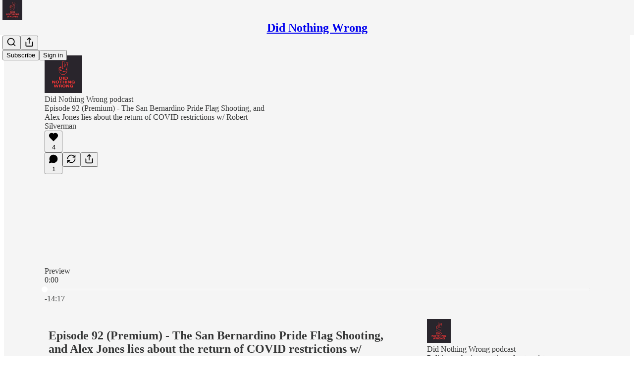

--- FILE ---
content_type: text/html; charset=utf-8
request_url: https://www.didnothingwrongpod.com/p/episode-92premium-the-san-bernadino
body_size: 49607
content:
<!DOCTYPE html>
<html lang="en">
    <head>
        <meta charset="utf-8" />
        <meta name="norton-safeweb-site-verification" content="24usqpep0ejc5w6hod3dulxwciwp0djs6c6ufp96av3t4whuxovj72wfkdjxu82yacb7430qjm8adbd5ezlt4592dq4zrvadcn9j9n-0btgdzpiojfzno16-fnsnu7xd" />
        
        <link rel="preconnect" href="https://substackcdn.com" />
        

        
            <title data-rh="true">Episode 92 (Premium) - The San Bernardino Pride Flag Shooting, and Alex Jones lies about the return of COVID restrictions w/ Robert Silverman</title>
            
            <meta data-rh="true" name="theme-color" content="#f5f5f5"/><meta data-rh="true" property="og:type" content="article"/><meta data-rh="true" property="og:title" content="Episode 92 (Premium) - The San Bernardino Pride Flag Shooting, and Alex Jones lies about the return of COVID restrictions w/ Robert Silverman"/><meta data-rh="true" name="twitter:title" content="Episode 92 (Premium) - The San Bernardino Pride Flag Shooting, and Alex Jones lies about the return of COVID restrictions w/ Robert Silverman"/><meta data-rh="true" name="description" content="The one where we discuss the recent shooting in San Bernardino over a shopowner&#x27;s display of a Pride flag, and Alex Jones&#x27;s invention of an imaginary threat that he can &quot;defeat&quot;"/><meta data-rh="true" property="og:description" content="The one where we discuss the recent shooting in San Bernardino over a shopowner&#x27;s display of a Pride flag, and Alex Jones&#x27;s invention of an imaginary threat that he can &quot;defeat&quot;"/><meta data-rh="true" name="twitter:description" content="The one where we discuss the recent shooting in San Bernardino over a shopowner&#x27;s display of a Pride flag, and Alex Jones&#x27;s invention of an imaginary threat that he can &quot;defeat&quot;"/><meta data-rh="true" property="og:image" content="https://substackcdn.com/image/fetch/$s_!SIhj!,w_1200,h_600,c_fill,f_jpg,q_auto:good,fl_progressive:steep,g_auto/https%3A%2F%2Fsubstack-post-media.s3.amazonaws.com%2Fpublic%2Fimages%2F0b9e2393-e451-4fad-a4b2-6b76ff6c0b24_601x327.png"/><meta data-rh="true" name="twitter:image" content="https://substackcdn.com/image/fetch/$s_!hpze!,f_auto,q_auto:best,fl_progressive:steep/https%3A%2F%2Fdidnothingwrongpod.substack.com%2Fapi%2Fv1%2Fpost_preview%2F136510026%2Ftwitter.jpg%3Fversion%3D4"/><meta data-rh="true" name="twitter:card" content="summary_large_image"/>
            
            
        

        

        <style>
          @layer legacy, tailwind, pencraftReset, pencraft;
        </style>

        
        <link rel="preload" as="style" href="https://substackcdn.com/bundle/theme/main.57ec6396ea4b5be03b65.css" />
        
        
        
        <link rel="preload" as="font" href="https://fonts.gstatic.com/s/spectral/v13/rnCr-xNNww_2s0amA9M5knjsS_ul.woff2" crossorigin />
        

        
            
                <link rel="stylesheet" type="text/css" href="https://substackcdn.com/bundle/static/css/7276.087307e6.css" />
            
                <link rel="stylesheet" type="text/css" href="https://substackcdn.com/bundle/static/css/7045.3c494d4a.css" />
            
                <link rel="stylesheet" type="text/css" href="https://substackcdn.com/bundle/static/css/852.9cd7f82f.css" />
            
                <link rel="stylesheet" type="text/css" href="https://substackcdn.com/bundle/static/css/8577.8d59a919.css" />
            
                <link rel="stylesheet" type="text/css" href="https://substackcdn.com/bundle/static/css/2967.a39ed2d2.css" />
            
                <link rel="stylesheet" type="text/css" href="https://substackcdn.com/bundle/static/css/5611.463006e7.css" />
            
                <link rel="stylesheet" type="text/css" href="https://substackcdn.com/bundle/static/css/5234.05e42d3b.css" />
            
                <link rel="stylesheet" type="text/css" href="https://substackcdn.com/bundle/static/css/5366.448b38a4.css" />
            
                <link rel="stylesheet" type="text/css" href="https://substackcdn.com/bundle/static/css/3822.95a4038c.css" />
            
                <link rel="stylesheet" type="text/css" href="https://substackcdn.com/bundle/static/css/5014.b664b468.css" />
            
                <link rel="stylesheet" type="text/css" href="https://substackcdn.com/bundle/static/css/main.aba729d8.css" />
            
                <link rel="stylesheet" type="text/css" href="https://substackcdn.com/bundle/static/css/6379.813be60f.css" />
            
                <link rel="stylesheet" type="text/css" href="https://substackcdn.com/bundle/static/css/5014.b664b468.css" />
            
                <link rel="stylesheet" type="text/css" href="https://substackcdn.com/bundle/static/css/3822.95a4038c.css" />
            
                <link rel="stylesheet" type="text/css" href="https://substackcdn.com/bundle/static/css/5366.448b38a4.css" />
            
                <link rel="stylesheet" type="text/css" href="https://substackcdn.com/bundle/static/css/5234.05e42d3b.css" />
            
                <link rel="stylesheet" type="text/css" href="https://substackcdn.com/bundle/static/css/5611.463006e7.css" />
            
                <link rel="stylesheet" type="text/css" href="https://substackcdn.com/bundle/static/css/2967.a39ed2d2.css" />
            
                <link rel="stylesheet" type="text/css" href="https://substackcdn.com/bundle/static/css/8577.8d59a919.css" />
            
                <link rel="stylesheet" type="text/css" href="https://substackcdn.com/bundle/static/css/7045.3c494d4a.css" />
            
        

        
        
        
        
        <meta name="viewport" content="width=device-width, initial-scale=1, maximum-scale=1, user-scalable=0, viewport-fit=cover" />
        <meta name="author" content="Griff Sombke" />
        <meta property="og:url" content="https://www.didnothingwrongpod.com/p/episode-92premium-the-san-bernadino" />
        
        
        <link rel="canonical" href="https://www.didnothingwrongpod.com/p/episode-92premium-the-san-bernadino" />
        

        

        

        

        
            
                <link rel="shortcut icon" href="https://substackcdn.com/image/fetch/$s_!-xvz!,f_auto,q_auto:good,fl_progressive:steep/https%3A%2F%2Fbucketeer-e05bbc84-baa3-437e-9518-adb32be77984.s3.amazonaws.com%2Fpublic%2Fimages%2F04aea4ca-388a-49c9-8f00-420f0c3c9351%2Ffavicon.ico">
            
        
            
                <link rel="icon" type="image/png" sizes="16x16" href="https://substackcdn.com/image/fetch/$s_!JXno!,f_auto,q_auto:good,fl_progressive:steep/https%3A%2F%2Fbucketeer-e05bbc84-baa3-437e-9518-adb32be77984.s3.amazonaws.com%2Fpublic%2Fimages%2F04aea4ca-388a-49c9-8f00-420f0c3c9351%2Ffavicon-16x16.png">
            
        
            
                <link rel="icon" type="image/png" sizes="32x32" href="https://substackcdn.com/image/fetch/$s_!t9kc!,f_auto,q_auto:good,fl_progressive:steep/https%3A%2F%2Fbucketeer-e05bbc84-baa3-437e-9518-adb32be77984.s3.amazonaws.com%2Fpublic%2Fimages%2F04aea4ca-388a-49c9-8f00-420f0c3c9351%2Ffavicon-32x32.png">
            
        
            
                <link rel="icon" type="image/png" sizes="48x48" href="https://substackcdn.com/image/fetch/$s_!wDZX!,f_auto,q_auto:good,fl_progressive:steep/https%3A%2F%2Fbucketeer-e05bbc84-baa3-437e-9518-adb32be77984.s3.amazonaws.com%2Fpublic%2Fimages%2F04aea4ca-388a-49c9-8f00-420f0c3c9351%2Ffavicon-48x48.png">
            
        
            
                <link rel="apple-touch-icon" sizes="57x57" href="https://substackcdn.com/image/fetch/$s_!SrhK!,f_auto,q_auto:good,fl_progressive:steep/https%3A%2F%2Fbucketeer-e05bbc84-baa3-437e-9518-adb32be77984.s3.amazonaws.com%2Fpublic%2Fimages%2F04aea4ca-388a-49c9-8f00-420f0c3c9351%2Fapple-touch-icon-57x57.png">
            
        
            
                <link rel="apple-touch-icon" sizes="60x60" href="https://substackcdn.com/image/fetch/$s_!nNjO!,f_auto,q_auto:good,fl_progressive:steep/https%3A%2F%2Fbucketeer-e05bbc84-baa3-437e-9518-adb32be77984.s3.amazonaws.com%2Fpublic%2Fimages%2F04aea4ca-388a-49c9-8f00-420f0c3c9351%2Fapple-touch-icon-60x60.png">
            
        
            
                <link rel="apple-touch-icon" sizes="72x72" href="https://substackcdn.com/image/fetch/$s_!rG6G!,f_auto,q_auto:good,fl_progressive:steep/https%3A%2F%2Fbucketeer-e05bbc84-baa3-437e-9518-adb32be77984.s3.amazonaws.com%2Fpublic%2Fimages%2F04aea4ca-388a-49c9-8f00-420f0c3c9351%2Fapple-touch-icon-72x72.png">
            
        
            
                <link rel="apple-touch-icon" sizes="76x76" href="https://substackcdn.com/image/fetch/$s_!UnGi!,f_auto,q_auto:good,fl_progressive:steep/https%3A%2F%2Fbucketeer-e05bbc84-baa3-437e-9518-adb32be77984.s3.amazonaws.com%2Fpublic%2Fimages%2F04aea4ca-388a-49c9-8f00-420f0c3c9351%2Fapple-touch-icon-76x76.png">
            
        
            
                <link rel="apple-touch-icon" sizes="114x114" href="https://substackcdn.com/image/fetch/$s_!qEmJ!,f_auto,q_auto:good,fl_progressive:steep/https%3A%2F%2Fbucketeer-e05bbc84-baa3-437e-9518-adb32be77984.s3.amazonaws.com%2Fpublic%2Fimages%2F04aea4ca-388a-49c9-8f00-420f0c3c9351%2Fapple-touch-icon-114x114.png">
            
        
            
                <link rel="apple-touch-icon" sizes="120x120" href="https://substackcdn.com/image/fetch/$s_!vNzp!,f_auto,q_auto:good,fl_progressive:steep/https%3A%2F%2Fbucketeer-e05bbc84-baa3-437e-9518-adb32be77984.s3.amazonaws.com%2Fpublic%2Fimages%2F04aea4ca-388a-49c9-8f00-420f0c3c9351%2Fapple-touch-icon-120x120.png">
            
        
            
                <link rel="apple-touch-icon" sizes="144x144" href="https://substackcdn.com/image/fetch/$s_!_BjP!,f_auto,q_auto:good,fl_progressive:steep/https%3A%2F%2Fbucketeer-e05bbc84-baa3-437e-9518-adb32be77984.s3.amazonaws.com%2Fpublic%2Fimages%2F04aea4ca-388a-49c9-8f00-420f0c3c9351%2Fapple-touch-icon-144x144.png">
            
        
            
                <link rel="apple-touch-icon" sizes="152x152" href="https://substackcdn.com/image/fetch/$s_!9b4L!,f_auto,q_auto:good,fl_progressive:steep/https%3A%2F%2Fbucketeer-e05bbc84-baa3-437e-9518-adb32be77984.s3.amazonaws.com%2Fpublic%2Fimages%2F04aea4ca-388a-49c9-8f00-420f0c3c9351%2Fapple-touch-icon-152x152.png">
            
        
            
                <link rel="apple-touch-icon" sizes="167x167" href="https://substackcdn.com/image/fetch/$s_!DdGs!,f_auto,q_auto:good,fl_progressive:steep/https%3A%2F%2Fbucketeer-e05bbc84-baa3-437e-9518-adb32be77984.s3.amazonaws.com%2Fpublic%2Fimages%2F04aea4ca-388a-49c9-8f00-420f0c3c9351%2Fapple-touch-icon-167x167.png">
            
        
            
                <link rel="apple-touch-icon" sizes="180x180" href="https://substackcdn.com/image/fetch/$s_!W-nP!,f_auto,q_auto:good,fl_progressive:steep/https%3A%2F%2Fbucketeer-e05bbc84-baa3-437e-9518-adb32be77984.s3.amazonaws.com%2Fpublic%2Fimages%2F04aea4ca-388a-49c9-8f00-420f0c3c9351%2Fapple-touch-icon-180x180.png">
            
        
            
                <link rel="apple-touch-icon" sizes="1024x1024" href="https://substackcdn.com/image/fetch/$s_!ncOX!,f_auto,q_auto:good,fl_progressive:steep/https%3A%2F%2Fbucketeer-e05bbc84-baa3-437e-9518-adb32be77984.s3.amazonaws.com%2Fpublic%2Fimages%2F04aea4ca-388a-49c9-8f00-420f0c3c9351%2Fapple-touch-icon-1024x1024.png">
            
        
            
        
            
        
            
        

        

        
            <link rel="alternate" type="application/rss+xml" href="/feed" title="Did Nothing Wrong"/>
        

        
        
          <style>
            @font-face{font-family:'Spectral';font-style:italic;font-weight:400;font-display:fallback;src:url(https://fonts.gstatic.com/s/spectral/v13/rnCt-xNNww_2s0amA9M8on7mTNmnUHowCw.woff2) format('woff2');unicode-range:U+0301,U+0400-045F,U+0490-0491,U+04B0-04B1,U+2116}@font-face{font-family:'Spectral';font-style:italic;font-weight:400;font-display:fallback;src:url(https://fonts.gstatic.com/s/spectral/v13/rnCt-xNNww_2s0amA9M8onXmTNmnUHowCw.woff2) format('woff2');unicode-range:U+0102-0103,U+0110-0111,U+0128-0129,U+0168-0169,U+01A0-01A1,U+01AF-01B0,U+0300-0301,U+0303-0304,U+0308-0309,U+0323,U+0329,U+1EA0-1EF9,U+20AB}@font-face{font-family:'Spectral';font-style:italic;font-weight:400;font-display:fallback;src:url(https://fonts.gstatic.com/s/spectral/v13/rnCt-xNNww_2s0amA9M8onTmTNmnUHowCw.woff2) format('woff2');unicode-range:U+0100-02AF,U+0304,U+0308,U+0329,U+1E00-1E9F,U+1EF2-1EFF,U+2020,U+20A0-20AB,U+20AD-20CF,U+2113,U+2C60-2C7F,U+A720-A7FF}@font-face{font-family:'Spectral';font-style:italic;font-weight:400;font-display:fallback;src:url(https://fonts.gstatic.com/s/spectral/v13/rnCt-xNNww_2s0amA9M8onrmTNmnUHo.woff2) format('woff2');unicode-range:U+0000-00FF,U+0131,U+0152-0153,U+02BB-02BC,U+02C6,U+02DA,U+02DC,U+0304,U+0308,U+0329,U+2000-206F,U+2074,U+20AC,U+2122,U+2191,U+2193,U+2212,U+2215,U+FEFF,U+FFFD}@font-face{font-family:'Spectral';font-style:normal;font-weight:400;font-display:fallback;src:url(https://fonts.gstatic.com/s/spectral/v13/rnCr-xNNww_2s0amA9M9knjsS_ulYHs.woff2) format('woff2');unicode-range:U+0301,U+0400-045F,U+0490-0491,U+04B0-04B1,U+2116}@font-face{font-family:'Spectral';font-style:normal;font-weight:400;font-display:fallback;src:url(https://fonts.gstatic.com/s/spectral/v13/rnCr-xNNww_2s0amA9M2knjsS_ulYHs.woff2) format('woff2');unicode-range:U+0102-0103,U+0110-0111,U+0128-0129,U+0168-0169,U+01A0-01A1,U+01AF-01B0,U+0300-0301,U+0303-0304,U+0308-0309,U+0323,U+0329,U+1EA0-1EF9,U+20AB}@font-face{font-family:'Spectral';font-style:normal;font-weight:400;font-display:fallback;src:url(https://fonts.gstatic.com/s/spectral/v13/rnCr-xNNww_2s0amA9M3knjsS_ulYHs.woff2) format('woff2');unicode-range:U+0100-02AF,U+0304,U+0308,U+0329,U+1E00-1E9F,U+1EF2-1EFF,U+2020,U+20A0-20AB,U+20AD-20CF,U+2113,U+2C60-2C7F,U+A720-A7FF}@font-face{font-family:'Spectral';font-style:normal;font-weight:400;font-display:fallback;src:url(https://fonts.gstatic.com/s/spectral/v13/rnCr-xNNww_2s0amA9M5knjsS_ul.woff2) format('woff2');unicode-range:U+0000-00FF,U+0131,U+0152-0153,U+02BB-02BC,U+02C6,U+02DA,U+02DC,U+0304,U+0308,U+0329,U+2000-206F,U+2074,U+20AC,U+2122,U+2191,U+2193,U+2212,U+2215,U+FEFF,U+FFFD}@font-face{font-family:'Spectral';font-style:normal;font-weight:600;font-display:fallback;src:url(https://fonts.gstatic.com/s/spectral/v13/rnCs-xNNww_2s0amA9vmtm3FafaPWnIIMrY.woff2) format('woff2');unicode-range:U+0301,U+0400-045F,U+0490-0491,U+04B0-04B1,U+2116}@font-face{font-family:'Spectral';font-style:normal;font-weight:600;font-display:fallback;src:url(https://fonts.gstatic.com/s/spectral/v13/rnCs-xNNww_2s0amA9vmtm3OafaPWnIIMrY.woff2) format('woff2');unicode-range:U+0102-0103,U+0110-0111,U+0128-0129,U+0168-0169,U+01A0-01A1,U+01AF-01B0,U+0300-0301,U+0303-0304,U+0308-0309,U+0323,U+0329,U+1EA0-1EF9,U+20AB}@font-face{font-family:'Spectral';font-style:normal;font-weight:600;font-display:fallback;src:url(https://fonts.gstatic.com/s/spectral/v13/rnCs-xNNww_2s0amA9vmtm3PafaPWnIIMrY.woff2) format('woff2');unicode-range:U+0100-02AF,U+0304,U+0308,U+0329,U+1E00-1E9F,U+1EF2-1EFF,U+2020,U+20A0-20AB,U+20AD-20CF,U+2113,U+2C60-2C7F,U+A720-A7FF}@font-face{font-family:'Spectral';font-style:normal;font-weight:600;font-display:fallback;src:url(https://fonts.gstatic.com/s/spectral/v13/rnCs-xNNww_2s0amA9vmtm3BafaPWnII.woff2) format('woff2');unicode-range:U+0000-00FF,U+0131,U+0152-0153,U+02BB-02BC,U+02C6,U+02DA,U+02DC,U+0304,U+0308,U+0329,U+2000-206F,U+2074,U+20AC,U+2122,U+2191,U+2193,U+2212,U+2215,U+FEFF,U+FFFD}
            @font-face{font-family:'Roboto Slab';font-style:normal;font-weight:400;font-display:fallback;src:url(https://fonts.gstatic.com/s/robotoslab/v36/BngMUXZYTXPIvIBgJJSb6ufA5qWr4xCCQ_k.woff2) format('woff2');unicode-range:U+0460-052F,U+1C80-1C8A,U+20B4,U+2DE0-2DFF,U+A640-A69F,U+FE2E-FE2F}@font-face{font-family:'Roboto Slab';font-style:normal;font-weight:400;font-display:fallback;src:url(https://fonts.gstatic.com/s/robotoslab/v36/BngMUXZYTXPIvIBgJJSb6ufJ5qWr4xCCQ_k.woff2) format('woff2');unicode-range:U+0301,U+0400-045F,U+0490-0491,U+04B0-04B1,U+2116}@font-face{font-family:'Roboto Slab';font-style:normal;font-weight:400;font-display:fallback;src:url(https://fonts.gstatic.com/s/robotoslab/v36/BngMUXZYTXPIvIBgJJSb6ufB5qWr4xCCQ_k.woff2) format('woff2');unicode-range:U+1F00-1FFF}@font-face{font-family:'Roboto Slab';font-style:normal;font-weight:400;font-display:fallback;src:url(https://fonts.gstatic.com/s/robotoslab/v36/BngMUXZYTXPIvIBgJJSb6ufO5qWr4xCCQ_k.woff2) format('woff2');unicode-range:U+0370-0377,U+037A-037F,U+0384-038A,U+038C,U+038E-03A1,U+03A3-03FF}@font-face{font-family:'Roboto Slab';font-style:normal;font-weight:400;font-display:fallback;src:url(https://fonts.gstatic.com/s/robotoslab/v36/BngMUXZYTXPIvIBgJJSb6ufC5qWr4xCCQ_k.woff2) format('woff2');unicode-range:U+0102-0103,U+0110-0111,U+0128-0129,U+0168-0169,U+01A0-01A1,U+01AF-01B0,U+0300-0301,U+0303-0304,U+0308-0309,U+0323,U+0329,U+1EA0-1EF9,U+20AB}@font-face{font-family:'Roboto Slab';font-style:normal;font-weight:400;font-display:fallback;src:url(https://fonts.gstatic.com/s/robotoslab/v36/BngMUXZYTXPIvIBgJJSb6ufD5qWr4xCCQ_k.woff2) format('woff2');unicode-range:U+0100-02BA,U+02BD-02C5,U+02C7-02CC,U+02CE-02D7,U+02DD-02FF,U+0304,U+0308,U+0329,U+1D00-1DBF,U+1E00-1E9F,U+1EF2-1EFF,U+2020,U+20A0-20AB,U+20AD-20C0,U+2113,U+2C60-2C7F,U+A720-A7FF}@font-face{font-family:'Roboto Slab';font-style:normal;font-weight:400;font-display:fallback;src:url(https://fonts.gstatic.com/s/robotoslab/v36/BngMUXZYTXPIvIBgJJSb6ufN5qWr4xCC.woff2) format('woff2');unicode-range:U+0000-00FF,U+0131,U+0152-0153,U+02BB-02BC,U+02C6,U+02DA,U+02DC,U+0304,U+0308,U+0329,U+2000-206F,U+20AC,U+2122,U+2191,U+2193,U+2212,U+2215,U+FEFF,U+FFFD}@font-face{font-family:'Roboto Slab';font-style:normal;font-weight:600;font-display:fallback;src:url(https://fonts.gstatic.com/s/robotoslab/v36/BngMUXZYTXPIvIBgJJSb6ufA5qWr4xCCQ_k.woff2) format('woff2');unicode-range:U+0460-052F,U+1C80-1C8A,U+20B4,U+2DE0-2DFF,U+A640-A69F,U+FE2E-FE2F}@font-face{font-family:'Roboto Slab';font-style:normal;font-weight:600;font-display:fallback;src:url(https://fonts.gstatic.com/s/robotoslab/v36/BngMUXZYTXPIvIBgJJSb6ufJ5qWr4xCCQ_k.woff2) format('woff2');unicode-range:U+0301,U+0400-045F,U+0490-0491,U+04B0-04B1,U+2116}@font-face{font-family:'Roboto Slab';font-style:normal;font-weight:600;font-display:fallback;src:url(https://fonts.gstatic.com/s/robotoslab/v36/BngMUXZYTXPIvIBgJJSb6ufB5qWr4xCCQ_k.woff2) format('woff2');unicode-range:U+1F00-1FFF}@font-face{font-family:'Roboto Slab';font-style:normal;font-weight:600;font-display:fallback;src:url(https://fonts.gstatic.com/s/robotoslab/v36/BngMUXZYTXPIvIBgJJSb6ufO5qWr4xCCQ_k.woff2) format('woff2');unicode-range:U+0370-0377,U+037A-037F,U+0384-038A,U+038C,U+038E-03A1,U+03A3-03FF}@font-face{font-family:'Roboto Slab';font-style:normal;font-weight:600;font-display:fallback;src:url(https://fonts.gstatic.com/s/robotoslab/v36/BngMUXZYTXPIvIBgJJSb6ufC5qWr4xCCQ_k.woff2) format('woff2');unicode-range:U+0102-0103,U+0110-0111,U+0128-0129,U+0168-0169,U+01A0-01A1,U+01AF-01B0,U+0300-0301,U+0303-0304,U+0308-0309,U+0323,U+0329,U+1EA0-1EF9,U+20AB}@font-face{font-family:'Roboto Slab';font-style:normal;font-weight:600;font-display:fallback;src:url(https://fonts.gstatic.com/s/robotoslab/v36/BngMUXZYTXPIvIBgJJSb6ufD5qWr4xCCQ_k.woff2) format('woff2');unicode-range:U+0100-02BA,U+02BD-02C5,U+02C7-02CC,U+02CE-02D7,U+02DD-02FF,U+0304,U+0308,U+0329,U+1D00-1DBF,U+1E00-1E9F,U+1EF2-1EFF,U+2020,U+20A0-20AB,U+20AD-20C0,U+2113,U+2C60-2C7F,U+A720-A7FF}@font-face{font-family:'Roboto Slab';font-style:normal;font-weight:600;font-display:fallback;src:url(https://fonts.gstatic.com/s/robotoslab/v36/BngMUXZYTXPIvIBgJJSb6ufN5qWr4xCC.woff2) format('woff2');unicode-range:U+0000-00FF,U+0131,U+0152-0153,U+02BB-02BC,U+02C6,U+02DA,U+02DC,U+0304,U+0308,U+0329,U+2000-206F,U+20AC,U+2122,U+2191,U+2193,U+2212,U+2215,U+FEFF,U+FFFD}@font-face{font-family:'Roboto Slab';font-style:normal;font-weight:700;font-display:fallback;src:url(https://fonts.gstatic.com/s/robotoslab/v36/BngMUXZYTXPIvIBgJJSb6ufA5qWr4xCCQ_k.woff2) format('woff2');unicode-range:U+0460-052F,U+1C80-1C8A,U+20B4,U+2DE0-2DFF,U+A640-A69F,U+FE2E-FE2F}@font-face{font-family:'Roboto Slab';font-style:normal;font-weight:700;font-display:fallback;src:url(https://fonts.gstatic.com/s/robotoslab/v36/BngMUXZYTXPIvIBgJJSb6ufJ5qWr4xCCQ_k.woff2) format('woff2');unicode-range:U+0301,U+0400-045F,U+0490-0491,U+04B0-04B1,U+2116}@font-face{font-family:'Roboto Slab';font-style:normal;font-weight:700;font-display:fallback;src:url(https://fonts.gstatic.com/s/robotoslab/v36/BngMUXZYTXPIvIBgJJSb6ufB5qWr4xCCQ_k.woff2) format('woff2');unicode-range:U+1F00-1FFF}@font-face{font-family:'Roboto Slab';font-style:normal;font-weight:700;font-display:fallback;src:url(https://fonts.gstatic.com/s/robotoslab/v36/BngMUXZYTXPIvIBgJJSb6ufO5qWr4xCCQ_k.woff2) format('woff2');unicode-range:U+0370-0377,U+037A-037F,U+0384-038A,U+038C,U+038E-03A1,U+03A3-03FF}@font-face{font-family:'Roboto Slab';font-style:normal;font-weight:700;font-display:fallback;src:url(https://fonts.gstatic.com/s/robotoslab/v36/BngMUXZYTXPIvIBgJJSb6ufC5qWr4xCCQ_k.woff2) format('woff2');unicode-range:U+0102-0103,U+0110-0111,U+0128-0129,U+0168-0169,U+01A0-01A1,U+01AF-01B0,U+0300-0301,U+0303-0304,U+0308-0309,U+0323,U+0329,U+1EA0-1EF9,U+20AB}@font-face{font-family:'Roboto Slab';font-style:normal;font-weight:700;font-display:fallback;src:url(https://fonts.gstatic.com/s/robotoslab/v36/BngMUXZYTXPIvIBgJJSb6ufD5qWr4xCCQ_k.woff2) format('woff2');unicode-range:U+0100-02BA,U+02BD-02C5,U+02C7-02CC,U+02CE-02D7,U+02DD-02FF,U+0304,U+0308,U+0329,U+1D00-1DBF,U+1E00-1E9F,U+1EF2-1EFF,U+2020,U+20A0-20AB,U+20AD-20C0,U+2113,U+2C60-2C7F,U+A720-A7FF}@font-face{font-family:'Roboto Slab';font-style:normal;font-weight:700;font-display:fallback;src:url(https://fonts.gstatic.com/s/robotoslab/v36/BngMUXZYTXPIvIBgJJSb6ufN5qWr4xCC.woff2) format('woff2');unicode-range:U+0000-00FF,U+0131,U+0152-0153,U+02BB-02BC,U+02C6,U+02DA,U+02DC,U+0304,U+0308,U+0329,U+2000-206F,U+20AC,U+2122,U+2191,U+2193,U+2212,U+2215,U+FEFF,U+FFFD}@font-face{font-family:'Roboto Slab';font-style:normal;font-weight:800;font-display:fallback;src:url(https://fonts.gstatic.com/s/robotoslab/v36/BngMUXZYTXPIvIBgJJSb6ufA5qWr4xCCQ_k.woff2) format('woff2');unicode-range:U+0460-052F,U+1C80-1C8A,U+20B4,U+2DE0-2DFF,U+A640-A69F,U+FE2E-FE2F}@font-face{font-family:'Roboto Slab';font-style:normal;font-weight:800;font-display:fallback;src:url(https://fonts.gstatic.com/s/robotoslab/v36/BngMUXZYTXPIvIBgJJSb6ufJ5qWr4xCCQ_k.woff2) format('woff2');unicode-range:U+0301,U+0400-045F,U+0490-0491,U+04B0-04B1,U+2116}@font-face{font-family:'Roboto Slab';font-style:normal;font-weight:800;font-display:fallback;src:url(https://fonts.gstatic.com/s/robotoslab/v36/BngMUXZYTXPIvIBgJJSb6ufB5qWr4xCCQ_k.woff2) format('woff2');unicode-range:U+1F00-1FFF}@font-face{font-family:'Roboto Slab';font-style:normal;font-weight:800;font-display:fallback;src:url(https://fonts.gstatic.com/s/robotoslab/v36/BngMUXZYTXPIvIBgJJSb6ufO5qWr4xCCQ_k.woff2) format('woff2');unicode-range:U+0370-0377,U+037A-037F,U+0384-038A,U+038C,U+038E-03A1,U+03A3-03FF}@font-face{font-family:'Roboto Slab';font-style:normal;font-weight:800;font-display:fallback;src:url(https://fonts.gstatic.com/s/robotoslab/v36/BngMUXZYTXPIvIBgJJSb6ufC5qWr4xCCQ_k.woff2) format('woff2');unicode-range:U+0102-0103,U+0110-0111,U+0128-0129,U+0168-0169,U+01A0-01A1,U+01AF-01B0,U+0300-0301,U+0303-0304,U+0308-0309,U+0323,U+0329,U+1EA0-1EF9,U+20AB}@font-face{font-family:'Roboto Slab';font-style:normal;font-weight:800;font-display:fallback;src:url(https://fonts.gstatic.com/s/robotoslab/v36/BngMUXZYTXPIvIBgJJSb6ufD5qWr4xCCQ_k.woff2) format('woff2');unicode-range:U+0100-02BA,U+02BD-02C5,U+02C7-02CC,U+02CE-02D7,U+02DD-02FF,U+0304,U+0308,U+0329,U+1D00-1DBF,U+1E00-1E9F,U+1EF2-1EFF,U+2020,U+20A0-20AB,U+20AD-20C0,U+2113,U+2C60-2C7F,U+A720-A7FF}@font-face{font-family:'Roboto Slab';font-style:normal;font-weight:800;font-display:fallback;src:url(https://fonts.gstatic.com/s/robotoslab/v36/BngMUXZYTXPIvIBgJJSb6ufN5qWr4xCC.woff2) format('woff2');unicode-range:U+0000-00FF,U+0131,U+0152-0153,U+02BB-02BC,U+02C6,U+02DA,U+02DC,U+0304,U+0308,U+0329,U+2000-206F,U+20AC,U+2122,U+2191,U+2193,U+2212,U+2215,U+FEFF,U+FFFD}@font-face{font-family:'Roboto Slab';font-style:normal;font-weight:900;font-display:fallback;src:url(https://fonts.gstatic.com/s/robotoslab/v36/BngMUXZYTXPIvIBgJJSb6ufA5qWr4xCCQ_k.woff2) format('woff2');unicode-range:U+0460-052F,U+1C80-1C8A,U+20B4,U+2DE0-2DFF,U+A640-A69F,U+FE2E-FE2F}@font-face{font-family:'Roboto Slab';font-style:normal;font-weight:900;font-display:fallback;src:url(https://fonts.gstatic.com/s/robotoslab/v36/BngMUXZYTXPIvIBgJJSb6ufJ5qWr4xCCQ_k.woff2) format('woff2');unicode-range:U+0301,U+0400-045F,U+0490-0491,U+04B0-04B1,U+2116}@font-face{font-family:'Roboto Slab';font-style:normal;font-weight:900;font-display:fallback;src:url(https://fonts.gstatic.com/s/robotoslab/v36/BngMUXZYTXPIvIBgJJSb6ufB5qWr4xCCQ_k.woff2) format('woff2');unicode-range:U+1F00-1FFF}@font-face{font-family:'Roboto Slab';font-style:normal;font-weight:900;font-display:fallback;src:url(https://fonts.gstatic.com/s/robotoslab/v36/BngMUXZYTXPIvIBgJJSb6ufO5qWr4xCCQ_k.woff2) format('woff2');unicode-range:U+0370-0377,U+037A-037F,U+0384-038A,U+038C,U+038E-03A1,U+03A3-03FF}@font-face{font-family:'Roboto Slab';font-style:normal;font-weight:900;font-display:fallback;src:url(https://fonts.gstatic.com/s/robotoslab/v36/BngMUXZYTXPIvIBgJJSb6ufC5qWr4xCCQ_k.woff2) format('woff2');unicode-range:U+0102-0103,U+0110-0111,U+0128-0129,U+0168-0169,U+01A0-01A1,U+01AF-01B0,U+0300-0301,U+0303-0304,U+0308-0309,U+0323,U+0329,U+1EA0-1EF9,U+20AB}@font-face{font-family:'Roboto Slab';font-style:normal;font-weight:900;font-display:fallback;src:url(https://fonts.gstatic.com/s/robotoslab/v36/BngMUXZYTXPIvIBgJJSb6ufD5qWr4xCCQ_k.woff2) format('woff2');unicode-range:U+0100-02BA,U+02BD-02C5,U+02C7-02CC,U+02CE-02D7,U+02DD-02FF,U+0304,U+0308,U+0329,U+1D00-1DBF,U+1E00-1E9F,U+1EF2-1EFF,U+2020,U+20A0-20AB,U+20AD-20C0,U+2113,U+2C60-2C7F,U+A720-A7FF}@font-face{font-family:'Roboto Slab';font-style:normal;font-weight:900;font-display:fallback;src:url(https://fonts.gstatic.com/s/robotoslab/v36/BngMUXZYTXPIvIBgJJSb6ufN5qWr4xCC.woff2) format('woff2');unicode-range:U+0000-00FF,U+0131,U+0152-0153,U+02BB-02BC,U+02C6,U+02DA,U+02DC,U+0304,U+0308,U+0329,U+2000-206F,U+20AC,U+2122,U+2191,U+2193,U+2212,U+2215,U+FEFF,U+FFFD}
          </style>
        
        

        <style>:root{--color_theme_bg_pop:#F33535;--background_pop:#F33535;--color_theme_bg_web:#f5f5f5;--cover_bg_color:#f5f5f5;--cover_bg_color_secondary:#e6e6e6;--background_pop_darken:#f21d1d;--print_on_pop:#ffffff;--color_theme_bg_pop_darken:#f21d1d;--color_theme_print_on_pop:#ffffff;--color_theme_bg_pop_20:rgba(243, 53, 53, 0.2);--color_theme_bg_pop_30:rgba(243, 53, 53, 0.3);--print_pop:#f33535;--color_theme_accent:#f33535;--cover_print_primary:#363737;--cover_print_secondary:#757575;--cover_print_tertiary:#b6b6b6;--cover_border_color:#f33535;--font_family_headings_preset:'Roboto Slab',sans-serif;--font_weight_headings_preset:700;--font_preset_heading:slab;--home_hero:magaziney;--home_posts:list;--web_bg_color:#f5f5f5;--background_contrast_1:#e6e6e6;--background_contrast_2:#d4d4d4;--background_contrast_3:#b0b0b0;--background_contrast_4:#8d8d8d;--background_contrast_5:#4d4d4d;--color_theme_bg_contrast_1:#e6e6e6;--color_theme_bg_contrast_2:#d4d4d4;--color_theme_bg_contrast_3:#b0b0b0;--color_theme_bg_contrast_4:#8d8d8d;--color_theme_bg_contrast_5:#4d4d4d;--color_theme_bg_elevated:#f5f5f5;--color_theme_bg_elevated_secondary:#e6e6e6;--color_theme_bg_elevated_tertiary:#d4d4d4;--color_theme_detail:#dddddd;--background_contrast_pop:rgba(243, 53, 53, 0.4);--color_theme_bg_contrast_pop:rgba(243, 53, 53, 0.4);--theme_bg_is_dark:0;--print_on_web_bg_color:#363737;--print_secondary_on_web_bg_color:#828383;--background_pop_rgb:243, 53, 53;--color_theme_bg_pop_rgb:243, 53, 53;--color_theme_accent_rgb:243, 53, 53;}</style>

        
            <link rel="stylesheet" href="https://substackcdn.com/bundle/theme/main.57ec6396ea4b5be03b65.css" />
        

        <style></style>

        

        

        

        
    </head>

    <body class="">
        

        

        

        

        

        

        <div id="entry">
            <div id="main" class="main typography use-theme-bg"><div class="pencraft pc-display-contents pc-reset pubTheme-yiXxQA"><div data-testid="navbar" class="main-menu"><div class="mainMenuContent-DME8DR"><div style="position:relative;height:71px;" class="pencraft pc-display-flex pc-gap-12 pc-paddingLeft-20 pc-paddingRight-20 pc-justifyContent-space-between pc-alignItems-center pc-reset border-bottom-detail-k1F6C4 topBar-pIF0J1"><div style="flex-basis:0px;flex-grow:1;" class="logoContainer-p12gJb"><a href="/" native class="pencraft pc-display-contents pc-reset"><div draggable="false" class="pencraft pc-display-flex pc-position-relative pc-reset"><div style="width:40px;height:40px;" class="pencraft pc-display-flex pc-reset bg-white-ZBV5av pc-borderRadius-sm overflow-hidden-WdpwT6 sizing-border-box-DggLA4"><picture><source type="image/webp" srcset="https://substackcdn.com/image/fetch/$s_!o1Kd!,w_80,h_80,c_fill,f_webp,q_auto:good,fl_progressive:steep,g_auto/https%3A%2F%2Fbucketeer-e05bbc84-baa3-437e-9518-adb32be77984.s3.amazonaws.com%2Fpublic%2Fimages%2Fbd4fa2b2-9ea4-4966-8377-a49a5913d1eb_261x261.png"/><img src="https://substackcdn.com/image/fetch/$s_!o1Kd!,w_80,h_80,c_fill,f_auto,q_auto:good,fl_progressive:steep,g_auto/https%3A%2F%2Fbucketeer-e05bbc84-baa3-437e-9518-adb32be77984.s3.amazonaws.com%2Fpublic%2Fimages%2Fbd4fa2b2-9ea4-4966-8377-a49a5913d1eb_261x261.png" sizes="100vw" alt="Did Nothing Wrong" width="80" height="80" style="width:40px;height:40px;" draggable="false" class="img-OACg1c object-fit-cover-u4ReeV pencraft pc-reset"/></picture></div></div></a></div><div style="flex-grow:0;" class="titleContainer-DJYq5v"><h1 class="pencraft pc-reset font-pub-headings-FE5byy reset-IxiVJZ title-oOnUGd"><a href="/" class="pencraft pc-display-contents pc-reset">Did Nothing Wrong</a></h1></div><div style="flex-basis:0px;flex-grow:1;" class="pencraft pc-display-flex pc-justifyContent-flex-end pc-alignItems-center pc-reset"><div class="buttonsContainer-SJBuep"><div class="pencraft pc-display-flex pc-gap-8 pc-justifyContent-flex-end pc-alignItems-center pc-reset navbar-buttons"><div class="pencraft pc-display-flex pc-gap-4 pc-reset"><span data-state="closed"><button tabindex="0" type="button" aria-label="Search" class="pencraft pc-reset pencraft iconButton-mq_Et5 iconButtonBase-dJGHgN buttonBase-GK1x3M buttonStyle-r7yGCK size_md-gCDS3o priority_tertiary-rlke8z"><svg xmlns="http://www.w3.org/2000/svg" width="20" height="20" viewBox="0 0 24 24" fill="none" stroke="currentColor" stroke-width="2" stroke-linecap="round" stroke-linejoin="round" class="lucide lucide-search"><circle cx="11" cy="11" r="8"></circle><path d="m21 21-4.3-4.3"></path></svg></button></span><button tabindex="0" type="button" aria-label="Share Publication" id="headlessui-menu-button-P0-5" aria-haspopup="menu" aria-expanded="false" data-headlessui-state class="pencraft pc-reset pencraft iconButton-mq_Et5 iconButtonBase-dJGHgN buttonBase-GK1x3M buttonStyle-r7yGCK size_md-gCDS3o priority_tertiary-rlke8z"><svg xmlns="http://www.w3.org/2000/svg" width="20" height="20" viewBox="0 0 24 24" fill="none" stroke="currentColor" stroke-width="2" stroke-linecap="round" stroke-linejoin="round" class="lucide lucide-share"><path d="M4 12v8a2 2 0 0 0 2 2h12a2 2 0 0 0 2-2v-8"></path><polyline points="16 6 12 2 8 6"></polyline><line x1="12" x2="12" y1="2" y2="15"></line></svg></button></div><button tabindex="0" type="button" data-testid="noncontributor-cta-button" class="pencraft pc-reset pencraft buttonBase-GK1x3M buttonText-X0uSmG buttonStyle-r7yGCK priority_primary-RfbeYt size_md-gCDS3o">Subscribe</button><button tabindex="0" type="button" native data-href="https://substack.com/sign-in?redirect=%2Fp%2Fepisode-92premium-the-san-bernadino&amp;for_pub=didnothingwrongpod" class="pencraft pc-reset pencraft buttonBase-GK1x3M buttonText-X0uSmG buttonStyle-r7yGCK priority_tertiary-rlke8z size_md-gCDS3o">Sign in</button></div></div></div></div></div><div style="height:72px;"></div></div></div><div><script type="application/ld+json">{"@context":"https://schema.org","@type":"NewsArticle","url":"https://www.didnothingwrongpod.com/p/episode-92premium-the-san-bernadino","mainEntityOfPage":"https://www.didnothingwrongpod.com/p/episode-92premium-the-san-bernadino","headline":"Episode 92 (Premium) - The San Bernardino Pride Flag Shooting, and Alex Jones lies about the return of COVID restrictions w/ Robert Silverman","description":"The one where we discuss the recent shooting in San Bernardino over a shopowner's display of a Pride flag, and Alex Jones's invention of an imaginary threat that he can \"defeat\"","image":[{"@type":"ImageObject","url":"https://substack-post-media.s3.amazonaws.com/public/images/0b9e2393-e451-4fad-a4b2-6b76ff6c0b24_601x327.png"}],"datePublished":"2023-08-31T09:00:14+00:00","dateModified":"2023-08-31T09:00:14+00:00","isAccessibleForFree":false,"author":[{"@type":"Person","name":"Griff Sombke","url":"https://substack.com/@griffsombke","description":"Trust your Jiu-Jitsu","identifier":"user:6046652","sameAs":["https://twitter.com/Grzabjj"],"image":{"@type":"ImageObject","contentUrl":"https://substackcdn.com/image/fetch/$s_!wOgL!,f_auto,q_auto:good,fl_progressive:steep/https%3A%2F%2Fbucketeer-e05bbc84-baa3-437e-9518-adb32be77984.s3.amazonaws.com%2Fpublic%2Fimages%2F10777398-8c75-40e5-b95c-c68b592296ec_400x400.jpeg","thumbnailUrl":"https://substackcdn.com/image/fetch/$s_!wOgL!,w_128,h_128,c_limit,f_auto,q_auto:good,fl_progressive:steep/https%3A%2F%2Fbucketeer-e05bbc84-baa3-437e-9518-adb32be77984.s3.amazonaws.com%2Fpublic%2Fimages%2F10777398-8c75-40e5-b95c-c68b592296ec_400x400.jpeg"}}],"publisher":{"@type":"Organization","name":"Did Nothing Wrong","url":"https://www.didnothingwrongpod.com","description":"Politics at the intersection of extremists, propaganda and Cold War 2.0. ","interactionStatistic":{"@type":"InteractionCounter","name":"Subscribers","interactionType":"https://schema.org/SubscribeAction","userInteractionCount":1000},"identifier":"pub:78644","logo":{"@type":"ImageObject","url":"https://substackcdn.com/image/fetch/$s_!o1Kd!,f_auto,q_auto:good,fl_progressive:steep/https%3A%2F%2Fbucketeer-e05bbc84-baa3-437e-9518-adb32be77984.s3.amazonaws.com%2Fpublic%2Fimages%2Fbd4fa2b2-9ea4-4966-8377-a49a5913d1eb_261x261.png","contentUrl":"https://substackcdn.com/image/fetch/$s_!o1Kd!,f_auto,q_auto:good,fl_progressive:steep/https%3A%2F%2Fbucketeer-e05bbc84-baa3-437e-9518-adb32be77984.s3.amazonaws.com%2Fpublic%2Fimages%2Fbd4fa2b2-9ea4-4966-8377-a49a5913d1eb_261x261.png","thumbnailUrl":"https://substackcdn.com/image/fetch/$s_!o1Kd!,w_128,h_128,c_limit,f_auto,q_auto:good,fl_progressive:steep/https%3A%2F%2Fbucketeer-e05bbc84-baa3-437e-9518-adb32be77984.s3.amazonaws.com%2Fpublic%2Fimages%2Fbd4fa2b2-9ea4-4966-8377-a49a5913d1eb_261x261.png"},"image":{"@type":"ImageObject","url":"https://substackcdn.com/image/fetch/$s_!o1Kd!,f_auto,q_auto:good,fl_progressive:steep/https%3A%2F%2Fbucketeer-e05bbc84-baa3-437e-9518-adb32be77984.s3.amazonaws.com%2Fpublic%2Fimages%2Fbd4fa2b2-9ea4-4966-8377-a49a5913d1eb_261x261.png","contentUrl":"https://substackcdn.com/image/fetch/$s_!o1Kd!,f_auto,q_auto:good,fl_progressive:steep/https%3A%2F%2Fbucketeer-e05bbc84-baa3-437e-9518-adb32be77984.s3.amazonaws.com%2Fpublic%2Fimages%2Fbd4fa2b2-9ea4-4966-8377-a49a5913d1eb_261x261.png","thumbnailUrl":"https://substackcdn.com/image/fetch/$s_!o1Kd!,w_128,h_128,c_limit,f_auto,q_auto:good,fl_progressive:steep/https%3A%2F%2Fbucketeer-e05bbc84-baa3-437e-9518-adb32be77984.s3.amazonaws.com%2Fpublic%2Fimages%2Fbd4fa2b2-9ea4-4966-8377-a49a5913d1eb_261x261.png"},"sameAs":["https://twitter.com/DNWpod"]},"interactionStatistic":[{"@type":"InteractionCounter","interactionType":"https://schema.org/LikeAction","userInteractionCount":4},{"@type":"InteractionCounter","interactionType":"https://schema.org/ShareAction","userInteractionCount":0},{"@type":"InteractionCounter","interactionType":"https://schema.org/CommentAction","userInteractionCount":1}]}</script><div aria-label="Post" role="main" class="single-post-container"><div><div class="single-post"><div class="pencraft pc-display-contents pc-reset pubTheme-yiXxQA"><article class="typography podcast-post post shows-post"><div class="visibility-check"></div><div><div class="player-wrapper-outer-eAOhcD"><div class="player-wrapper-inner-KUdif0"><div class="pencraft pc-display-contents pc-reset dark-theme"><div style="min-height:400px;" class="pencraft pc-position-relative pc-reset"><div style="background-image:url(https://substackcdn.com/image/fetch/$s_!HM41!,f_auto,q_auto:good,fl_progressive:steep/https%3A%2F%2Fbucketeer-e05bbc84-baa3-437e-9518-adb32be77984.s3.amazonaws.com%2Fpublic%2Fimages%2Fadf76d80-9d52-4e7e-92ae-5a3b0cdf8e9e_1400x1400.png);" class="pencraft pc-display-flex pc-position-absolute pc-inset-0 pc-reset pc-borderRadius-md backgroundImage-Eijlhi"></div><div style="backdrop-filter:blur(120px);-webkit-backdrop-filter:blur(120px);-webkit-filter:brightness(0.7);filter:brightness(0.7);background:linear-gradient(180deg, rgba(81,43,44,0.75), rgba(81,43,44,0.75)), var(--color-dark-bg-secondary);" class="pencraft pc-display-flex pc-position-absolute pc-inset-0 pc-reset pc-borderRadius-md"></div><div class="pencraft pc-display-flex pc-flexDirection-column pc-position-absolute pc-inset-0 pc-reset"><div class="pencraft pc-display-flex pc-justifyContent-space-between pc-alignItems-stretch pc-reset flex-grow-rzmknG"><div class="pencraft pc-padding-24 pc-reset flex-grow-rzmknG overflow-hidden-WdpwT6"><div class="pencraft pc-display-flex pc-gap-16 pc-alignItems-center pc-alignSelf-flex-start pc-reset flex-grow-rzmknG header-PjQum5"><a href="https://www.didnothingwrongpod.com" native style="width:76px;height:76px;"><img src="https://substackcdn.com/image/fetch/$s_!HM41!,w_152,h_152,c_fill,f_auto,q_auto:good,fl_progressive:steep,g_auto/https%3A%2F%2Fbucketeer-e05bbc84-baa3-437e-9518-adb32be77984.s3.amazonaws.com%2Fpublic%2Fimages%2Fadf76d80-9d52-4e7e-92ae-5a3b0cdf8e9e_1400x1400.png" width="76" height="76" alt="Did Nothing Wrong" name="Did Nothing Wrong" class="pencraft pc-reset outline-detail-vcQLyr pub-logo-m0IFm6 static-XUAQjT"/></a><div class="pencraft pc-display-flex pc-flexDirection-column pc-gap-4 pc-minWidth-0 pc-reset flex-grow-rzmknG"><div class="pencraft pc-reset overflow-hidden-WdpwT6 ellipsis-Jb8om8 color-vibrance-secondary-k5eqjt line-height-20-t4M0El font-text-qe4AeH size-13-hZTUKr weight-regular-mUq6Gb reset-IxiVJZ">Did Nothing Wrong podcast</div><div style="max-width:460px;" class="pencraft pc-reset overflow-hidden-WdpwT6 ellipsis-Jb8om8 color-vibrance-primary-KHCdqV line-height-20-t4M0El font-text-qe4AeH size-15-Psle70 weight-medium-fw81nC reset-IxiVJZ">Episode 92 (Premium) - The San Bernardino Pride Flag Shooting, and Alex Jones lies about the return of COVID restrictions w/ Robert Silverman</div></div></div></div><div class="pencraft pc-display-flex pc-paddingLeft-24 pc-paddingRight-24 pc-alignItems-center pc-reset"><div class="post-ufi style-large-on-dark themed vertically-stacked"><div class="like-button-container post-ufi-button style-large-on-dark"><button tabindex="0" type="button" aria-label="Like (4)" aria-pressed="false" class="pencraft pc-reset pencraft post-ufi-button style-large-on-dark state-disabled has-label with-border"><svg role="img" style="height:20px;width:20px;" width="20" height="20" viewBox="0 0 24 24" fill="#000000" stroke-width="2" stroke="#000" xmlns="http://www.w3.org/2000/svg" class="icon"><g><title></title><svg xmlns="http://www.w3.org/2000/svg" width="24" height="24" viewBox="0 0 24 24" stroke-width="2" stroke-linecap="round" stroke-linejoin="round" class="lucide lucide-heart"><path d="M19 14c1.49-1.46 3-3.21 3-5.5A5.5 5.5 0 0 0 16.5 3c-1.76 0-3 .5-4.5 2-1.5-1.5-2.74-2-4.5-2A5.5 5.5 0 0 0 2 8.5c0 2.3 1.5 4.05 3 5.5l7 7Z"></path></svg></g></svg><div class="label">4</div></button></div><button tabindex="0" type="button" aria-label="View comments (1)" data-href="https://www.didnothingwrongpod.com/p/episode-92premium-the-san-bernadino/comments" class="pencraft pc-reset pencraft post-ufi-button style-large-on-dark post-ufi-comment-button has-label with-border"><svg role="img" style="height:20px;width:20px;" width="20" height="20" viewBox="0 0 24 24" fill="#000000" stroke-width="2" stroke="#000" xmlns="http://www.w3.org/2000/svg" class="icon"><g><title></title><svg xmlns="http://www.w3.org/2000/svg" width="24" height="24" viewBox="0 0 24 24" stroke-width="2" stroke-linecap="round" stroke-linejoin="round" class="lucide lucide-message-circle"><path d="M7.9 20A9 9 0 1 0 4 16.1L2 22Z"></path></svg></g></svg><div class="label">1</div></button><button tabindex="0" type="button" class="pencraft pc-reset pencraft post-ufi-button style-large-on-dark no-label with-border"><svg role="img" style="height:20px;width:20px;" width="20" height="20" viewBox="0 0 24 24" fill="none" stroke-width="2" stroke="#000" xmlns="http://www.w3.org/2000/svg" class="icon"><g><title></title><path d="M21 3V8M21 8H16M21 8L18 5.29962C16.7056 4.14183 15.1038 3.38328 13.3879 3.11547C11.6719 2.84766 9.9152 3.08203 8.32951 3.79031C6.74382 4.49858 5.39691 5.65051 4.45125 7.10715C3.5056 8.5638 3.00158 10.2629 3 11.9996M3 21V16M3 16H8M3 16L6 18.7C7.29445 19.8578 8.89623 20.6163 10.6121 20.8841C12.3281 21.152 14.0848 20.9176 15.6705 20.2093C17.2562 19.501 18.6031 18.3491 19.5487 16.8925C20.4944 15.4358 20.9984 13.7367 21 12" stroke-linecap="round" stroke-linejoin="round"></path></g></svg></button><button tabindex="0" type="button" data-href="javascript:void(0)" class="pencraft pc-reset pencraft post-ufi-button style-large-on-dark no-label with-border"><svg xmlns="http://www.w3.org/2000/svg" width="20" height="20" viewBox="0 0 24 24" fill="none" stroke="currentColor" stroke-width="2" stroke-linecap="round" stroke-linejoin="round" class="lucide lucide-share icon"><path d="M4 12v8a2 2 0 0 0 2 2h12a2 2 0 0 0 2-2v-8"></path><polyline points="16 6 12 2 8 6"></polyline><line x1="12" x2="12" y1="2" y2="15"></line></svg></button></div></div></div><div class="pencraft pc-display-flex pc-flexDirection-column pc-paddingLeft-16 pc-paddingRight-16 pc-position-absolute pc-reset controlsCentered-TEIxxh"><div class="pencraft pc-display-flex pc-gap-20 pc-justifyContent-space-between pc-alignItems-center pc-reset"><div style="width:60px;" role="button" aria-label="Change playback speed. Current speed is 1 times" class="pencraft pc-display-flex pc-justifyContent-center pc-reset"><div aria-hidden="true" class="pencraft pc-reset color-vibrance-secondary-k5eqjt line-height-24-jnGwiv font-text-qe4AeH size-17-JHHggF weight-medium-fw81nC reset-IxiVJZ playbackRate-o33VkZ">1×</div></div><div class="pencraft pc-display-flex pc-gap-32 pc-alignItems-center pc-reset"><div role="button" aria-label="Skip backward 15 seconds" class="skip-button-jgLOBO"><svg role="img" style="height:32px;width:29.09090909090909px;" width="29.09090909090909" height="32" viewBox="0 0 20 22" fill="white" stroke-width="1.8" stroke="none" xmlns="http://www.w3.org/2000/svg" class="skip-icon-YsbexL"><g><title></title><path d="M0 11.8557C0 13.2164 0.260417 14.4989 0.78125 15.7034C1.30208 16.9078 2.02148 17.969 2.93945 18.887C3.85742 19.7984 4.91536 20.5146 6.11328 21.0354C7.31771 21.5562 8.60026 21.8166 9.96094 21.8166C11.3216 21.8166 12.6009 21.5562 13.7988 21.0354C15.0033 20.5146 16.0645 19.7984 16.9824 18.887C17.9004 17.969 18.6198 16.9078 19.1406 15.7034C19.6615 14.4989 19.9219 13.2164 19.9219 11.8557C19.9219 10.6578 19.7168 9.51846 19.3066 8.43773C18.8965 7.357 18.3236 6.38044 17.5879 5.50805C16.8587 4.62914 16.0026 3.89672 15.0195 3.31078C14.043 2.71833 12.985 2.30818 11.8457 2.08031V0.693592C11.8457 0.342029 11.7448 0.12393 11.543 0.039295C11.3411 -0.0453404 11.1068 0.00674294 10.8398 0.195545L7.72461 2.37328C7.49674 2.52953 7.38281 2.71182 7.38281 2.92015C7.38281 3.12849 7.49674 3.31403 7.72461 3.47679L10.8301 5.6643C11.097 5.85961 11.3314 5.91495 11.5332 5.83031C11.7415 5.73916 11.8457 5.51781 11.8457 5.16625V3.77953C12.7702 3.98786 13.6198 4.33943 14.3945 4.83422C15.1758 5.32901 15.8529 5.93448 16.4258 6.65062C17.0052 7.36677 17.4544 8.16755 17.7734 9.05297C18.0924 9.93187 18.252 10.8661 18.252 11.8557C18.252 13.008 18.0371 14.0888 17.6074 15.0979C17.1842 16.1005 16.5918 16.9827 15.8301 17.7444C15.0749 18.4996 14.196 19.0888 13.1934 19.512C12.1908 19.9416 11.1133 20.1565 9.96094 20.1565C8.80859 20.1565 7.72786 19.9416 6.71875 19.512C5.71615 19.0888 4.83398 18.4996 4.07227 17.7444C3.31706 16.9827 2.72461 16.1005 2.29492 15.0979C1.87174 14.0888 1.66016 13.008 1.66016 11.8557C1.66016 10.9312 1.80339 10.0523 2.08984 9.21898C2.3763 8.37914 2.77669 7.61416 3.29102 6.92406C3.80534 6.23396 4.40755 5.64151 5.09766 5.14672C5.29948 4.99698 5.42643 4.81469 5.47852 4.59984C5.53711 4.385 5.50456 4.17666 5.38086 3.97484C5.25716 3.77953 5.07812 3.66234 4.84375 3.62328C4.60938 3.57771 4.38477 3.6363 4.16992 3.79906C3.33008 4.40453 2.59766 5.12719 1.97266 5.96703C1.34766 6.80036 0.86263 7.71833 0.517578 8.72094C0.172526 9.71703 0 10.762 0 11.8557ZM7.10938 15.8596C7.29818 15.8596 7.44792 15.801 7.55859 15.6838C7.66927 15.5601 7.72461 15.3941 7.72461 15.1858V9.02367C7.72461 8.76976 7.66602 8.58096 7.54883 8.45726C7.43164 8.32706 7.26237 8.26195 7.04102 8.26195C6.9043 8.26195 6.77734 8.28799 6.66016 8.34008C6.54297 8.38565 6.39648 8.46703 6.2207 8.58422L4.88281 9.49242C4.77214 9.57055 4.6875 9.65844 4.62891 9.75609C4.57682 9.84724 4.55078 9.94815 4.55078 10.0588C4.55078 10.2216 4.60612 10.3616 4.7168 10.4787C4.82747 10.5959 4.96094 10.6545 5.11719 10.6545C5.21484 10.6545 5.29622 10.6415 5.36133 10.6155C5.42643 10.5894 5.5013 10.5406 5.58594 10.469L6.52344 9.78539H6.50391V15.1858C6.50391 15.3876 6.55924 15.5504 6.66992 15.6741C6.7806 15.7978 6.92708 15.8596 7.10938 15.8596ZM12.0703 15.9768C12.8776 15.9768 13.5254 15.7392 14.0137 15.2639C14.5085 14.7821 14.7559 14.1474 14.7559 13.3596C14.7559 12.6435 14.5378 12.0543 14.1016 11.592C13.6654 11.1298 13.099 10.8987 12.4023 10.8987C12.0898 10.8987 11.7839 10.9703 11.4844 11.1135C11.1914 11.2567 10.9798 11.4521 10.8496 11.6995H10.8984L11.0742 9.49242H13.9941C14.1374 9.49242 14.2611 9.44034 14.3652 9.33617C14.4759 9.232 14.5312 9.09528 14.5312 8.92601C14.5312 8.76325 14.4759 8.63305 14.3652 8.53539C14.2611 8.43122 14.1374 8.37914 13.9941 8.37914H10.8789C10.3646 8.37914 10.0846 8.64932 10.0391 9.18969L9.82422 12.0022C9.80469 12.2431 9.85352 12.4254 9.9707 12.5491C10.0879 12.6662 10.2539 12.7248 10.4688 12.7248C10.625 12.7248 10.752 12.7053 10.8496 12.6662C10.9473 12.6272 11.0645 12.5556 11.2012 12.4514C11.39 12.2821 11.5658 12.1617 11.7285 12.0901C11.8913 12.012 12.0703 11.9729 12.2656 11.9729C12.6432 11.9729 12.9492 12.1031 13.1836 12.3635C13.418 12.6174 13.5352 12.956 13.5352 13.3791C13.5352 13.8088 13.4017 14.1636 13.1348 14.4436C12.8678 14.7235 12.5326 14.8635 12.1289 14.8635C11.8359 14.8635 11.5723 14.7886 11.3379 14.6389C11.1035 14.4827 10.9245 14.2776 10.8008 14.0237C10.7292 13.9 10.6478 13.8056 10.5566 13.7405C10.4655 13.6689 10.3581 13.633 10.2344 13.633C10.0716 13.633 9.93815 13.6851 9.83398 13.7893C9.73633 13.8935 9.6875 14.0302 9.6875 14.1995C9.6875 14.2646 9.69401 14.3297 9.70703 14.3948C9.72005 14.4599 9.73958 14.525 9.76562 14.5901C9.89583 14.9416 10.1628 15.2606 10.5664 15.5471C10.9766 15.8336 11.4779 15.9768 12.0703 15.9768Z"></path></g></svg></div><div style="width:72px;height:72px;" role="button" aria-label="Play" aria-pressed="false" class="pencraft pc-display-flex pc-justifyContent-center pc-alignItems-center pc-reset bg-glass-thick-QXWmTV playButton-VfYy0S"><svg role="img" style="height:20px;width:20px;" width="20" height="20" viewBox="0 0 16 16" fill="none" stroke-width="1.8" stroke="none" xmlns="http://www.w3.org/2000/svg" class="playButtonIcon-iVd8T6"><g><title></title><path d="M3.35866 16C2.58101 16 2 15.4101 2 14.4447V1.55531C2 0.598883 2.58101 0 3.35866 0C3.75196 0 4.10056 0.134078 4.54749 0.393296L15.1575 6.54302C15.9531 7.00782 16.3106 7.39218 16.3106 8C16.3106 8.61676 15.9531 9.00112 15.1575 9.45698L4.54749 15.6067C4.10056 15.8659 3.75196 16 3.35866 16Z"></path></g></svg></div><div role="button" aria-label="Skip forward 30 seconds" class="skip-button-jgLOBO"><svg role="img" style="height:32px;width:29.09090909090909px;" width="29.09090909090909" height="32" viewBox="0 0 20 22" fill="white" stroke-width="1.8" stroke="none" xmlns="http://www.w3.org/2000/svg" class="skip-icon-YsbexL"><g><title></title><path d="M13.1738 15.9615C13.7142 15.9615 14.1829 15.802 14.5801 15.483C14.9837 15.1574 15.2962 14.705 15.5176 14.1255C15.7454 13.5461 15.8594 12.8658 15.8594 12.0845C15.8594 11.2968 15.7454 10.6099 15.5176 10.024C15.2962 9.43803 14.9837 8.9823 14.5801 8.65678C14.1829 8.33126 13.7142 8.1685 13.1738 8.1685C12.6335 8.1685 12.1615 8.33126 11.7578 8.65678C11.3542 8.97579 11.0417 9.42827 10.8203 10.0142C10.599 10.6001 10.4883 11.2902 10.4883 12.0845C10.4883 12.8658 10.599 13.5461 10.8203 14.1255C11.0417 14.705 11.3542 15.1574 11.7578 15.483C12.1615 15.802 12.6335 15.9615 13.1738 15.9615ZM6.875 15.9615C7.64323 15.9615 8.27148 15.7531 8.75977 15.3365C9.25456 14.9133 9.50195 14.3729 9.50195 13.7154C9.50195 13.2401 9.35221 12.83 9.05273 12.4849C8.75326 12.1333 8.3724 11.9315 7.91016 11.8794V11.9283C8.28125 11.8632 8.59701 11.6613 8.85742 11.3228C9.12435 10.9843 9.25781 10.5969 9.25781 10.1607C9.25781 9.57475 9.03971 9.09624 8.60352 8.72514C8.17383 8.35405 7.61719 8.1685 6.93359 8.1685C6.34115 8.1685 5.82357 8.3215 5.38086 8.62749C4.93815 8.92697 4.66471 9.31108 4.56055 9.77983C4.54753 9.83842 4.53776 9.89376 4.53125 9.94585C4.52474 9.99793 4.52148 10.05 4.52148 10.1021C4.52148 10.2779 4.57031 10.4211 4.66797 10.5318C4.77214 10.6425 4.90885 10.6978 5.07812 10.6978C5.35156 10.6978 5.54036 10.5448 5.64453 10.2388C5.74219 9.93282 5.89518 9.7017 6.10352 9.54545C6.31185 9.38269 6.57878 9.30131 6.9043 9.30131C7.24935 9.30131 7.52604 9.39572 7.73438 9.58452C7.94922 9.76681 8.05664 10.0077 8.05664 10.3072C8.05664 10.6197 7.94922 10.8801 7.73438 11.0884C7.51953 11.2902 7.23958 11.3912 6.89453 11.3912H6.47461C6.31185 11.3912 6.18164 11.4432 6.08398 11.5474C5.98633 11.6451 5.9375 11.7818 5.9375 11.9576C5.9375 12.1203 5.98633 12.257 6.08398 12.3677C6.18815 12.4719 6.31836 12.524 6.47461 12.524H6.93359C7.35026 12.524 7.67904 12.6281 7.91992 12.8365C8.16081 13.0448 8.28125 13.3215 8.28125 13.6665C8.28125 13.9986 8.14779 14.2785 7.88086 14.5064C7.62044 14.7277 7.28841 14.8384 6.88477 14.8384C6.53971 14.8384 6.25 14.757 6.01562 14.5943C5.78125 14.4315 5.60872 14.1971 5.49805 13.8912C5.43945 13.7284 5.36458 13.6112 5.27344 13.5396C5.18229 13.468 5.07161 13.4322 4.94141 13.4322C4.77865 13.4322 4.64193 13.4875 4.53125 13.5982C4.42708 13.7089 4.375 13.8521 4.375 14.0279C4.375 14.08 4.37826 14.1353 4.38477 14.1939C4.39128 14.246 4.40104 14.2981 4.41406 14.3501C4.51823 14.8059 4.80469 15.19 5.27344 15.5025C5.74219 15.8085 6.27604 15.9615 6.875 15.9615ZM13.1738 14.7798C12.7441 14.7798 12.3991 14.5389 12.1387 14.0572C11.8848 13.5754 11.7578 12.9179 11.7578 12.0845C11.7578 11.2317 11.8848 10.5643 12.1387 10.0826C12.3926 9.59428 12.7376 9.35014 13.1738 9.35014C13.61 9.35014 13.9518 9.59103 14.1992 10.0728C14.4531 10.5546 14.5801 11.2251 14.5801 12.0845C14.5801 12.9179 14.4531 13.5754 14.1992 14.0572C13.9453 14.5389 13.6035 14.7798 13.1738 14.7798ZM9.96094 21.8111C11.3216 21.8111 12.6009 21.5507 13.7988 21.0298C15.0033 20.509 16.0645 19.7928 16.9824 18.8814C17.9004 17.9634 18.6198 16.9022 19.1406 15.6978C19.6615 14.4934 19.9219 13.2108 19.9219 11.8501C19.9219 10.7564 19.7493 9.71147 19.4043 8.71538C19.0592 7.71277 18.5742 6.7948 17.9492 5.96147C17.3242 5.12163 16.5918 4.39897 15.752 3.7935C15.5371 3.63074 15.3125 3.57215 15.0781 3.61772C14.8438 3.65678 14.6647 3.77397 14.541 3.96928C14.4173 4.17111 14.3815 4.37944 14.4336 4.59428C14.4922 4.80913 14.6224 4.99142 14.8242 5.14116C15.5143 5.63595 16.1165 6.2284 16.6309 6.9185C17.1452 7.60861 17.5456 8.37358 17.832 9.21342C18.1185 10.0468 18.2617 10.9257 18.2617 11.8501C18.2617 13.0025 18.0469 14.0832 17.6172 15.0923C17.194 16.0949 16.6016 16.9771 15.8398 17.7388C15.0846 18.494 14.2025 19.0832 13.1934 19.5064C12.1908 19.9361 11.1133 20.1509 9.96094 20.1509C8.80859 20.1509 7.73112 19.9361 6.72852 19.5064C5.72591 19.0832 4.84375 18.494 4.08203 17.7388C3.32682 16.9771 2.73438 16.0949 2.30469 15.0923C1.88151 14.0832 1.66992 13.0025 1.66992 11.8501C1.66992 10.7043 1.88151 9.63009 2.30469 8.62749C2.73438 7.61837 3.32682 6.73621 4.08203 5.981C4.83724 5.21928 5.71615 4.62358 6.71875 4.19389C7.72135 3.7642 8.79883 3.54936 9.95117 3.54936V1.8892C8.59049 1.8892 7.30794 2.14962 6.10352 2.67045C4.9056 3.19129 3.84766 3.91069 2.92969 4.82866C2.01823 5.74663 1.30208 6.80782 0.78125 8.01225C0.260417 9.21017 0 10.4895 0 11.8501C0 13.2108 0.260417 14.4934 0.78125 15.6978C1.30208 16.9022 2.02148 17.9634 2.93945 18.8814C3.85742 19.7928 4.91536 20.509 6.11328 21.0298C7.31771 21.5507 8.60026 21.8111 9.96094 21.8111ZM8.07617 0.697798V5.17045C8.07617 5.51551 8.17708 5.73361 8.37891 5.82475C8.58724 5.90939 8.82487 5.8573 9.0918 5.6685L12.207 3.481C12.4284 3.33126 12.5391 3.15223 12.5391 2.94389C12.5456 2.72905 12.4349 2.5435 12.207 2.38725L9.10156 0.199751C8.82812 0.00443892 8.58724 -0.0476444 8.37891 0.0435014C8.17708 0.128137 8.07617 0.346236 8.07617 0.697798Z"></path></g></svg></div></div><div style="width:60px;" class="pencraft pc-display-flex pc-justifyContent-center pc-alignItems-center pc-reset"><button tabindex="0" type="button" id="headlessui-menu-button-P0-35" aria-haspopup="menu" aria-expanded="false" data-headlessui-state class="pencraft pc-display-flex pc-width-32 pc-height-32 pc-justifyContent-center pc-alignItems-center pc-reset pc-borderRadius-sm pencraft buttonBase-GK1x3M"><svg xmlns="http://www.w3.org/2000/svg" width="24" height="24" viewBox="0 0 24 24" fill="none" stroke="currentColor" stroke-width="2" stroke-linecap="round" stroke-linejoin="round" aria-label="More options" class="lucide lucide-ellipsis icon-vlW9ea"><circle cx="12" cy="12" r="1"></circle><circle cx="19" cy="12" r="1"></circle><circle cx="5" cy="12" r="1"></circle></svg></button></div></div></div><div class="pencraft pc-display-flex pc-gap-16 pc-padding-24 pc-alignItems-center pc-reset track-pNMNGn"><div data-testid="audio-player-preview-label" class="pencraft pc-display-flex pc-gap-6 pc-height-24 pc-paddingLeft-8 pc-paddingRight-8 pc-alignItems-center pc-reset bg-glass-inverted-medium-KqAZ5Z pc-borderRadius-sm color-white-rGgpJs"><div class="pencraft pc-reset color-white-rGgpJs line-height-20-t4M0El font-text-qe4AeH size-11-NuY2Zx weight-medium-fw81nC reset-IxiVJZ">Preview</div></div><div class="pencraft pc-display-flex pc-gap-12 pc-alignItems-center pc-reset flex-grow-rzmknG"><div class="pencraft pc-reset color-vibrance-primary-KHCdqV line-height-20-t4M0El font-text-qe4AeH size-11-NuY2Zx weight-regular-mUq6Gb reset-IxiVJZ timestamp-FzOPmB">0:00</div><div role="slider" aria-label="Seek progress" aria-valuemin="0" aria-valuemax="100" aria-valuenow="0" aria-valuetext="0:00 with -14:17 remaining" tabindex="0" class="track-container-Ycx4d5"><div aria-hidden="true" class="sr-progress-gt0aLk">Current time: 0:00 / Total time: -14:17</div><div class="track-AtNL73"></div><div style="width:0%;" class="track-played-VpPIlb"></div><div style="left:0%;" aria-hidden="true" class="track-handle-Ko3Wwm"></div></div><div class="pencraft pc-reset color-vibrance-secondary-k5eqjt line-height-20-t4M0El font-text-qe4AeH size-11-NuY2Zx weight-regular-mUq6Gb reset-IxiVJZ timestamp-FzOPmB">-14:17</div></div></div></div></div></div><audio src="https://api.substack.com/api/v1/audio/upload/ac49973c-3a85-4025-9a43-69f5ce3d0df2/src" preload="auto">Audio playback is not supported on your browser. Please upgrade.</audio></div></div><div class="main-content-and-sidebar-fw1PHW"><div class="main-content-qKkUCg"><div class="pencraft pc-display-flex pc-flexDirection-column pc-gap-16 pc-reset"><div class="pencraft pc-display-contents pc-reset pubTheme-yiXxQA"><div class="pencraft pc-display-flex pc-flexDirection-column pc-gap-16 pc-reset"><div class="pencraft pc-display-flex pc-flexDirection-column pc-gap-8 pc-reset"><h2 dir="auto" class="pencraft pc-reset color-pub-primary-text-NyXPlw line-height-36-XIK16z font-pub-headings-FE5byy size-30-tZAWf_ weight-bold-DmI9lw reset-IxiVJZ title-X77sOw">Episode 92 (Premium) - The San Bernardino Pride Flag Shooting, and Alex Jones lies about the return of COVID restrictions w/ Robert Silverman</h2><div dir="auto" class="pencraft pc-reset color-pub-secondary-text-hGQ02T line-height-24-jnGwiv font-pub-headings-FE5byy size-17-JHHggF weight-regular-mUq6Gb reset-IxiVJZ subtitle-HEEcLo">The one where we discuss the recent shooting in San Bernardino over a shopowner's display of a Pride flag, and Alex Jones's invention of an imaginary threat that he can &quot;defeat&quot;</div></div><div class="pencraft pc-display-flex pc-gap-12 pc-alignItems-center pc-reset byline-wrapper byline-wrapper--swap-on-mobile-Cs2Jac"><div class="pencraft pc-display-flex pc-reset byline-faces--swap-on-mobile-ucRXf3"><div class="pencraft pc-display-flex pc-flexDirection-row pc-gap-8 pc-alignItems-center pc-justifyContent-flex-start pc-reset"><div style="--scale:36px;--offset:9px;--border-width:4.5px;" class="pencraft pc-display-flex pc-flexDirection-row pc-alignItems-center pc-justifyContent-flex-start pc-reset ltr-qDBmby"><a href="https://substack.com/@griffsombke" aria-label="View Griff Sombke's profile" class="pencraft pc-display-contents pc-reset"><div style="--scale:36px;" tabindex="0" class="pencraft pc-display-flex pc-width-36 pc-height-36 pc-justifyContent-center pc-alignItems-center pc-position-relative pc-reset bg-secondary-UUD3_J flex-auto-j3S2WA animate-XFJxE4 outline-detail-vcQLyr pc-borderRadius-full overflow-hidden-WdpwT6 sizing-border-box-DggLA4 pressable-sm-YIJFKJ showFocus-sk_vEm container-TAtrWj interactive-UkK0V6 avatar-u8q6xB last-JfNEJ_"><div style="--scale:36px;" title="Griff Sombke" class="pencraft pc-display-flex pc-width-36 pc-height-36 pc-justifyContent-center pc-alignItems-center pc-position-relative pc-reset bg-secondary-UUD3_J flex-auto-j3S2WA outline-detail-vcQLyr pc-borderRadius-full overflow-hidden-WdpwT6 sizing-border-box-DggLA4 container-TAtrWj"><picture><source type="image/webp" srcset="https://substackcdn.com/image/fetch/$s_!wOgL!,w_36,h_36,c_fill,f_webp,q_auto:good,fl_progressive:steep/https%3A%2F%2Fbucketeer-e05bbc84-baa3-437e-9518-adb32be77984.s3.amazonaws.com%2Fpublic%2Fimages%2F10777398-8c75-40e5-b95c-c68b592296ec_400x400.jpeg 36w, https://substackcdn.com/image/fetch/$s_!wOgL!,w_72,h_72,c_fill,f_webp,q_auto:good,fl_progressive:steep/https%3A%2F%2Fbucketeer-e05bbc84-baa3-437e-9518-adb32be77984.s3.amazonaws.com%2Fpublic%2Fimages%2F10777398-8c75-40e5-b95c-c68b592296ec_400x400.jpeg 72w, https://substackcdn.com/image/fetch/$s_!wOgL!,w_108,h_108,c_fill,f_webp,q_auto:good,fl_progressive:steep/https%3A%2F%2Fbucketeer-e05bbc84-baa3-437e-9518-adb32be77984.s3.amazonaws.com%2Fpublic%2Fimages%2F10777398-8c75-40e5-b95c-c68b592296ec_400x400.jpeg 108w" sizes="36px"/><img src="https://substackcdn.com/image/fetch/$s_!wOgL!,w_36,h_36,c_fill,f_auto,q_auto:good,fl_progressive:steep/https%3A%2F%2Fbucketeer-e05bbc84-baa3-437e-9518-adb32be77984.s3.amazonaws.com%2Fpublic%2Fimages%2F10777398-8c75-40e5-b95c-c68b592296ec_400x400.jpeg" sizes="36px" alt="Griff Sombke's avatar" srcset="https://substackcdn.com/image/fetch/$s_!wOgL!,w_36,h_36,c_fill,f_auto,q_auto:good,fl_progressive:steep/https%3A%2F%2Fbucketeer-e05bbc84-baa3-437e-9518-adb32be77984.s3.amazonaws.com%2Fpublic%2Fimages%2F10777398-8c75-40e5-b95c-c68b592296ec_400x400.jpeg 36w, https://substackcdn.com/image/fetch/$s_!wOgL!,w_72,h_72,c_fill,f_auto,q_auto:good,fl_progressive:steep/https%3A%2F%2Fbucketeer-e05bbc84-baa3-437e-9518-adb32be77984.s3.amazonaws.com%2Fpublic%2Fimages%2F10777398-8c75-40e5-b95c-c68b592296ec_400x400.jpeg 72w, https://substackcdn.com/image/fetch/$s_!wOgL!,w_108,h_108,c_fill,f_auto,q_auto:good,fl_progressive:steep/https%3A%2F%2Fbucketeer-e05bbc84-baa3-437e-9518-adb32be77984.s3.amazonaws.com%2Fpublic%2Fimages%2F10777398-8c75-40e5-b95c-c68b592296ec_400x400.jpeg 108w" width="36" height="36" draggable="false" class="img-OACg1c object-fit-cover-u4ReeV pencraft pc-reset"/></picture></div></div></a></div></div></div><div class="pencraft pc-display-flex pc-flexDirection-column pc-reset"><div class="pencraft pc-reset color-pub-primary-text-NyXPlw line-height-20-t4M0El font-meta-MWBumP size-11-NuY2Zx weight-medium-fw81nC transform-uppercase-yKDgcq reset-IxiVJZ meta-EgzBVA"><span data-state="closed"><a href="https://substack.com/@griffsombke" class="pencraft pc-reset decoration-hover-underline-ClDVRM reset-IxiVJZ">Griff Sombke</a></span></div><div class="pencraft pc-display-flex pc-gap-4 pc-reset"><div class="pencraft pc-reset color-pub-secondary-text-hGQ02T line-height-20-t4M0El font-meta-MWBumP size-11-NuY2Zx weight-medium-fw81nC transform-uppercase-yKDgcq reset-IxiVJZ meta-EgzBVA">Aug 31, 2023</div><div class="pencraft pc-reset color-pub-secondary-text-hGQ02T line-height-20-t4M0El font-meta-MWBumP size-11-NuY2Zx weight-medium-fw81nC transform-uppercase-yKDgcq reset-IxiVJZ meta-EgzBVA">∙ Paid</div></div></div></div><div class="pencraft pc-display-flex pc-gap-16 pc-paddingTop-16 pc-paddingBottom-16 pc-justifyContent-space-between pc-alignItems-center pc-reset flex-grow-rzmknG border-top-detail-themed-k9TZAY border-bottom-detail-themed-Ua9186 post-ufi"><div class="pencraft pc-display-flex pc-gap-8 pc-reset"><div class="like-button-container post-ufi-button style-button"><button tabindex="0" type="button" aria-label="Like (4)" aria-pressed="false" class="pencraft pc-reset pencraft post-ufi-button style-button has-label with-border"><svg role="img" style="height:20px;width:20px;" width="20" height="20" viewBox="0 0 24 24" fill="#000000" stroke-width="2" stroke="#000" xmlns="http://www.w3.org/2000/svg" class="icon"><g><title></title><svg xmlns="http://www.w3.org/2000/svg" width="24" height="24" viewBox="0 0 24 24" stroke-width="2" stroke-linecap="round" stroke-linejoin="round" class="lucide lucide-heart"><path d="M19 14c1.49-1.46 3-3.21 3-5.5A5.5 5.5 0 0 0 16.5 3c-1.76 0-3 .5-4.5 2-1.5-1.5-2.74-2-4.5-2A5.5 5.5 0 0 0 2 8.5c0 2.3 1.5 4.05 3 5.5l7 7Z"></path></svg></g></svg><div class="label">4</div></button></div><button tabindex="0" type="button" aria-label="View comments (1)" data-href="https://www.didnothingwrongpod.com/p/episode-92premium-the-san-bernadino/comments" class="pencraft pc-reset pencraft post-ufi-button style-button post-ufi-comment-button has-label with-border"><svg role="img" style="height:20px;width:20px;" width="20" height="20" viewBox="0 0 24 24" fill="#000000" stroke-width="2" stroke="#000" xmlns="http://www.w3.org/2000/svg" class="icon"><g><title></title><svg xmlns="http://www.w3.org/2000/svg" width="24" height="24" viewBox="0 0 24 24" stroke-width="2" stroke-linecap="round" stroke-linejoin="round" class="lucide lucide-message-circle"><path d="M7.9 20A9 9 0 1 0 4 16.1L2 22Z"></path></svg></g></svg><div class="label">1</div></button><button tabindex="0" type="button" class="pencraft pc-reset pencraft post-ufi-button style-button no-label with-border"><svg role="img" style="height:20px;width:20px;" width="20" height="20" viewBox="0 0 24 24" fill="none" stroke-width="2" stroke="#000" xmlns="http://www.w3.org/2000/svg" class="icon"><g><title></title><path d="M21 3V8M21 8H16M21 8L18 5.29962C16.7056 4.14183 15.1038 3.38328 13.3879 3.11547C11.6719 2.84766 9.9152 3.08203 8.32951 3.79031C6.74382 4.49858 5.39691 5.65051 4.45125 7.10715C3.5056 8.5638 3.00158 10.2629 3 11.9996M3 21V16M3 16H8M3 16L6 18.7C7.29445 19.8578 8.89623 20.6163 10.6121 20.8841C12.3281 21.152 14.0848 20.9176 15.6705 20.2093C17.2562 19.501 18.6031 18.3491 19.5487 16.8925C20.4944 15.4358 20.9984 13.7367 21 12" stroke-linecap="round" stroke-linejoin="round"></path></g></svg></button></div><div class="pencraft pc-display-flex pc-gap-8 pc-reset"><button tabindex="0" type="button" class="pencraft pc-reset pencraft post-ufi-button style-button has-label with-border"><div class="label">Share</div></button></div></div></div></div><div class="postContentWrapper-MYe7fH"><div class="available-content"><div dir="auto" class="body markup"><p>The one where we discuss the recent shooting in San Bernardino over a shop owner's display of a Pride flag, and Alex Jones's invention of an imaginary threat that he can &quot;defeat&quot;</p><p>Find this episode on your favorite podcast player here: </p><p>https://pod.link/1647010767/</p></div></div><div data-testid="paywall" data-component-name="Paywall" role="region" aria-label="Paywall" class="paywall"><div style="--scale:64px;" class="pencraft pc-display-flex pc-width-64 pc-height-64 pc-justifyContent-center pc-alignItems-center pc-position-relative pc-reset bg-secondary-UUD3_J flex-auto-j3S2WA outline-detail-vcQLyr pc-borderRadius-full overflow-hidden-WdpwT6 sizing-border-box-DggLA4 container-TAtrWj paywall-unlock-avatar"><div style="--scale:64px;" title="User" class="pencraft pc-display-flex pc-width-64 pc-height-64 pc-justifyContent-center pc-alignItems-center pc-position-relative pc-reset bg-secondary-UUD3_J flex-auto-j3S2WA outline-detail-vcQLyr pc-borderRadius-full overflow-hidden-WdpwT6 sizing-border-box-DggLA4 container-TAtrWj"><picture><source type="image/webp" srcset="https://substackcdn.com/image/fetch/$s_!wOgL!,w_64,h_64,c_fill,f_webp,q_auto:good,fl_progressive:steep/https%3A%2F%2Fbucketeer-e05bbc84-baa3-437e-9518-adb32be77984.s3.amazonaws.com%2Fpublic%2Fimages%2F10777398-8c75-40e5-b95c-c68b592296ec_400x400.jpeg 64w, https://substackcdn.com/image/fetch/$s_!wOgL!,w_128,h_128,c_fill,f_webp,q_auto:good,fl_progressive:steep/https%3A%2F%2Fbucketeer-e05bbc84-baa3-437e-9518-adb32be77984.s3.amazonaws.com%2Fpublic%2Fimages%2F10777398-8c75-40e5-b95c-c68b592296ec_400x400.jpeg 128w, https://substackcdn.com/image/fetch/$s_!wOgL!,w_192,h_192,c_fill,f_webp,q_auto:good,fl_progressive:steep/https%3A%2F%2Fbucketeer-e05bbc84-baa3-437e-9518-adb32be77984.s3.amazonaws.com%2Fpublic%2Fimages%2F10777398-8c75-40e5-b95c-c68b592296ec_400x400.jpeg 192w" sizes="64px"/><img src="https://substackcdn.com/image/fetch/$s_!wOgL!,w_64,h_64,c_fill,f_auto,q_auto:good,fl_progressive:steep/https%3A%2F%2Fbucketeer-e05bbc84-baa3-437e-9518-adb32be77984.s3.amazonaws.com%2Fpublic%2Fimages%2F10777398-8c75-40e5-b95c-c68b592296ec_400x400.jpeg" sizes="64px" alt="User's avatar" srcset="https://substackcdn.com/image/fetch/$s_!wOgL!,w_64,h_64,c_fill,f_auto,q_auto:good,fl_progressive:steep/https%3A%2F%2Fbucketeer-e05bbc84-baa3-437e-9518-adb32be77984.s3.amazonaws.com%2Fpublic%2Fimages%2F10777398-8c75-40e5-b95c-c68b592296ec_400x400.jpeg 64w, https://substackcdn.com/image/fetch/$s_!wOgL!,w_128,h_128,c_fill,f_auto,q_auto:good,fl_progressive:steep/https%3A%2F%2Fbucketeer-e05bbc84-baa3-437e-9518-adb32be77984.s3.amazonaws.com%2Fpublic%2Fimages%2F10777398-8c75-40e5-b95c-c68b592296ec_400x400.jpeg 128w, https://substackcdn.com/image/fetch/$s_!wOgL!,w_192,h_192,c_fill,f_auto,q_auto:good,fl_progressive:steep/https%3A%2F%2Fbucketeer-e05bbc84-baa3-437e-9518-adb32be77984.s3.amazonaws.com%2Fpublic%2Fimages%2F10777398-8c75-40e5-b95c-c68b592296ec_400x400.jpeg 192w" width="64" height="64" draggable="false" class="img-OACg1c object-fit-cover-u4ReeV pencraft pc-reset"/></picture></div></div><h2 class="paywall-title unlock-treatment-new">Continue reading this post for free, courtesy of Griff Sombke.</h2><div class="paywall-cta"><a native><button tabindex="0" type="button" class="pencraft pc-reset pencraft subscribe-btn subscribeButton-LcKYi7 paywall-cta-icon buttonBase-GK1x3M">Claim my free post</button></a></div><div class="paywall-secondary-cta"><a href="https://www.didnothingwrongpod.com/subscribe?simple=true&amp;next=https%3A%2F%2Fwww.didnothingwrongpod.com%2Fp%2Fepisode-92premium-the-san-bernadino&amp;utm_source=paywall&amp;utm_medium=web&amp;utm_content=136510026&amp;just_signed_up=falsesimple=true&amp;utm_source=paywall&amp;utm_medium=email&amp;utm_content=136510026&amp;next=https://www.didnothingwrongpod.com/p/episode-92premium-the-san-bernadino" native>Or purchase a paid subscription.</a></div></div></div></div></div><div class="pencraft pc-display-flex pc-flexDirection-column pc-reset border-left-detail-themed-TuEvbU sidebar-RUDMha"><div aria-label="Sidebar content" role="complementary" class="pencraft pc-display-flex pc-flexDirection-column pc-gap-32 pc-reset"><div class="pencraft pc-display-flex pc-flexDirection-column pc-gap-24 pc-paddingLeft-16 pc-paddingRight-16 pc-paddingTop-24 pc-paddingBottom-24 pc-boxShadow-lg pc-reset border-detail-themed-ofWgVp pc-borderRadius-md container-MuztBl"><div class="pencraft pc-display-flex pc-flexDirection-column pc-gap-8 pc-alignItems-center pc-reset"><a href="https://www.didnothingwrongpod.com" native style="width:48px;height:48px;"><img src="https://substackcdn.com/image/fetch/$s_!HM41!,w_96,h_96,c_fill,f_auto,q_auto:good,fl_progressive:steep,g_auto/https%3A%2F%2Fbucketeer-e05bbc84-baa3-437e-9518-adb32be77984.s3.amazonaws.com%2Fpublic%2Fimages%2Fadf76d80-9d52-4e7e-92ae-5a3b0cdf8e9e_1400x1400.png" width="48" height="48" alt="Did Nothing Wrong" name="Did Nothing Wrong" class="pencraft pc-reset outline-detail-vcQLyr pub-logo-m0IFm6 static-XUAQjT"/></a><div class="pencraft pc-reset color-pub-primary-text-NyXPlw align-center-y7ZD4w line-height-24-jnGwiv font-pub-headings-FE5byy size-17-JHHggF weight-bold-DmI9lw reset-IxiVJZ">Did Nothing Wrong podcast</div><div class="pencraft pc-display-flex pc-flexDirection-column pc-gap-8 pc-reset"><div class="pencraft pc-reset color-pub-secondary-text-hGQ02T align-center-y7ZD4w line-height-20-t4M0El font-text-qe4AeH size-13-hZTUKr weight-regular-mUq6Gb reset-IxiVJZ description-ij0plp">Politics at the intersection of extremists, propaganda and Cold War 2.0. Cutting through the noise to help you make sense of a chaotic information space.</div><span hidden data-testid="podcast-description">Politics at the intersection of extremists, propaganda and Cold War 2.0. Cutting through the noise to help you make sense of a chaotic information space.</span></div></div><div class="subscribe-container-_pmqCv"><div data-component-name="SubscribeWidget" class="subscribe-widget"><div class="pencraft pc-display-flex pc-justifyContent-center pc-reset"><div class="container-IpPqBD"><form action="/api/v1/free?nojs=true" method="post" novalidate class="form form-M5sC90"><input type="hidden" name="first_url" value/><input type="hidden" name="first_referrer" value/><input type="hidden" name="current_url"/><input type="hidden" name="current_referrer"/><input type="hidden" name="first_session_url" value/><input type="hidden" name="first_session_referrer" value/><input type="hidden" name="referral_code"/><input type="hidden" name="source" value="episode-page-sidebar"/><input type="hidden" name="referring_pub_id"/><input type="hidden" name="additional_referring_pub_ids"/><div class="sideBySideWrap-vGXrwP"><div class="emailInputWrapper-QlA86j emailInputWrapperExpectTruncation-w6Fd5V"><div class="pencraft pc-display-flex pc-minWidth-0 pc-position-relative pc-reset flex-auto-j3S2WA"><input name="email" placeholder="Type your email..." type="email" class="pencraft emailInput-OkIMeB emailInputExpectTruncation-VNj17x input-y4v6N4 inputText-pV_yWb"/></div></div><button tabindex="0" type="submit" disabled class="pencraft pc-reset pencraft rightButton primary subscribe-btn button-VFSdkv buttonBase-GK1x3M"><span class="button-text ">Subscribe</span></button></div><div id="error-container"></div></form></div></div></div></div></div><div class="pencraft pc-display-flex pc-flexDirection-column pc-gap-32 pc-reset"><div data-testid="shows-listen-on" role="region" aria-label="Listen on" aria-hidden="true" class="pencraft pc-display-flex pc-flexDirection-column pc-gap-16 pc-reset"><div class="pencraft pc-reset color-pub-primary-text-NyXPlw line-height-24-jnGwiv font-pub-headings-FE5byy size-17-JHHggF weight-bold-DmI9lw reset-IxiVJZ">Listen on</div><div class="pencraft pc-display-flex pc-flexWrap-wrap pc-gap-8 pc-reset"><div class="pencraft pc-display-flex pc-gap-8 pc-paddingLeft-12 pc-paddingRight-12 pc-alignItems-center pc-reset bg-secondary-UUD3_J pc-borderRadius-sm listen-on-item-yiZDJR"><div class="pencraft pc-display-flex pc-opacity-100 pc-reset"><div style="background-image:url(/img/shows_app_icons/substack.svg?v=1);" class="pencraft pc-width-20 pc-height-20 pc-reset image-aVeTJg"></div></div><div class="pencraft pc-opacity-100 pc-reset color-pub-secondary-text-hGQ02T line-height-20-t4M0El font-text-qe4AeH size-13-hZTUKr weight-semibold-uqA4FV nowrap-QngyoB reset-IxiVJZ">Substack App</div></div><div class="pencraft pc-display-flex pc-gap-8 pc-paddingLeft-12 pc-paddingRight-12 pc-alignItems-center pc-reset bg-secondary-UUD3_J pc-borderRadius-sm listen-on-item-yiZDJR"><div class="pencraft pc-display-flex pc-opacity-100 pc-reset"><div style="background-image:url(/img/shows_app_icons/rss.svg?v=1);" class="pencraft pc-width-20 pc-height-20 pc-reset image-aVeTJg"></div></div><div class="pencraft pc-opacity-100 pc-reset color-pub-secondary-text-hGQ02T line-height-20-t4M0El font-text-qe4AeH size-13-hZTUKr weight-semibold-uqA4FV nowrap-QngyoB reset-IxiVJZ">RSS Feed</div></div></div></div><div aria-label="Appears in episode" role="region" class="pencraft pc-display-flex pc-flexDirection-column pc-gap-16 pc-reset"><div class="pencraft pc-reset color-pub-primary-text-NyXPlw line-height-24-jnGwiv font-pub-headings-FE5byy size-17-JHHggF weight-bold-DmI9lw reset-IxiVJZ">Appears in episode</div><div class="pencraft pc-display-flex pc-flexDirection-row pc-flexWrap-wrap pc-gap-12 pc-reset"><div class="pencraft pc-display-flex pc-gap-8 pc-alignItems-center pc-reset"><a href="https://substack.com/@griffsombke?utm_source=author-byline-face-podcast" aria-label="View Griff Sombke's profile" class="pencraft pc-display-contents pc-reset"><div style="--scale:32px;" tabindex="0" class="pencraft pc-display-flex pc-width-32 pc-height-32 pc-justifyContent-center pc-alignItems-center pc-position-relative pc-reset bg-secondary-UUD3_J flex-auto-j3S2WA animate-XFJxE4 outline-detail-vcQLyr pc-borderRadius-full overflow-hidden-WdpwT6 sizing-border-box-DggLA4 pressable-sm-YIJFKJ showFocus-sk_vEm container-TAtrWj interactive-UkK0V6"><div style="--scale:32px;" title="Griff Sombke" class="pencraft pc-display-flex pc-width-32 pc-height-32 pc-justifyContent-center pc-alignItems-center pc-position-relative pc-reset bg-secondary-UUD3_J flex-auto-j3S2WA outline-detail-vcQLyr pc-borderRadius-full overflow-hidden-WdpwT6 sizing-border-box-DggLA4 container-TAtrWj"><picture><source type="image/webp" srcset="https://substackcdn.com/image/fetch/$s_!wOgL!,w_32,h_32,c_fill,f_webp,q_auto:good,fl_progressive:steep/https%3A%2F%2Fbucketeer-e05bbc84-baa3-437e-9518-adb32be77984.s3.amazonaws.com%2Fpublic%2Fimages%2F10777398-8c75-40e5-b95c-c68b592296ec_400x400.jpeg 32w, https://substackcdn.com/image/fetch/$s_!wOgL!,w_64,h_64,c_fill,f_webp,q_auto:good,fl_progressive:steep/https%3A%2F%2Fbucketeer-e05bbc84-baa3-437e-9518-adb32be77984.s3.amazonaws.com%2Fpublic%2Fimages%2F10777398-8c75-40e5-b95c-c68b592296ec_400x400.jpeg 64w, https://substackcdn.com/image/fetch/$s_!wOgL!,w_96,h_96,c_fill,f_webp,q_auto:good,fl_progressive:steep/https%3A%2F%2Fbucketeer-e05bbc84-baa3-437e-9518-adb32be77984.s3.amazonaws.com%2Fpublic%2Fimages%2F10777398-8c75-40e5-b95c-c68b592296ec_400x400.jpeg 96w" sizes="32px"/><img src="https://substackcdn.com/image/fetch/$s_!wOgL!,w_32,h_32,c_fill,f_auto,q_auto:good,fl_progressive:steep/https%3A%2F%2Fbucketeer-e05bbc84-baa3-437e-9518-adb32be77984.s3.amazonaws.com%2Fpublic%2Fimages%2F10777398-8c75-40e5-b95c-c68b592296ec_400x400.jpeg" sizes="32px" alt="Griff Sombke's avatar" srcset="https://substackcdn.com/image/fetch/$s_!wOgL!,w_32,h_32,c_fill,f_auto,q_auto:good,fl_progressive:steep/https%3A%2F%2Fbucketeer-e05bbc84-baa3-437e-9518-adb32be77984.s3.amazonaws.com%2Fpublic%2Fimages%2F10777398-8c75-40e5-b95c-c68b592296ec_400x400.jpeg 32w, https://substackcdn.com/image/fetch/$s_!wOgL!,w_64,h_64,c_fill,f_auto,q_auto:good,fl_progressive:steep/https%3A%2F%2Fbucketeer-e05bbc84-baa3-437e-9518-adb32be77984.s3.amazonaws.com%2Fpublic%2Fimages%2F10777398-8c75-40e5-b95c-c68b592296ec_400x400.jpeg 64w, https://substackcdn.com/image/fetch/$s_!wOgL!,w_96,h_96,c_fill,f_auto,q_auto:good,fl_progressive:steep/https%3A%2F%2Fbucketeer-e05bbc84-baa3-437e-9518-adb32be77984.s3.amazonaws.com%2Fpublic%2Fimages%2F10777398-8c75-40e5-b95c-c68b592296ec_400x400.jpeg 96w" width="32" height="32" draggable="false" class="img-OACg1c object-fit-cover-u4ReeV pencraft pc-reset"/></picture></div></div></a><div class="pencraft pc-display-flex pc-flexDirection-column pc-reset"><div class="pencraft pc-reset color-pub-primary-text-NyXPlw line-height-20-t4M0El font-text-qe4AeH size-13-hZTUKr weight-regular-mUq6Gb reset-IxiVJZ">Griff Sombke</div></div></div></div></div><div aria-label="Recent episodes" role="region" class="pencraft pc-display-flex pc-flexDirection-column pc-gap-8 pc-reset"><div class="pencraft pc-reset color-pub-primary-text-NyXPlw line-height-24-jnGwiv font-pub-headings-FE5byy size-17-JHHggF weight-bold-DmI9lw reset-IxiVJZ">Recent Episodes</div><div style="margin:0 -8px;" aria-label="Recent episodes" role="region" class="pencraft pc-display-flex pc-flexDirection-column pc-gap-12 pc-reset"><div tabindex="0" aria-label="Post preview for Did Nothing Wrong 11/17/25 - &quot;America's Dumbest Criminals&quot;" role="article" class="pencraft pc-display-flex pc-flexDirection-column pc-padding-8 pc-position-relative pc-reset pc-borderRadius-sm container-H2dyKk"><div class="pencraft pc-display-flex pc-gap-16 pc-reset"><div style="aspect-ratio: 1" class="image-UySkN_ container-XxSyR3"><div style="transition:opacity var(--animation-timing-fast) var(--animation-smooth);" class="pencraft pc-display-flex pc-opacity-100 pc-justifyContent-center pc-alignItems-center pc-position-absolute pc-inset-0 pc-reset"><button style="width:32px;height:32px;" tabindex="0" type="button" aria-label="r" class="pencraft pc-reset pencraft media-XfKJl4 size_md-gCDS3o priority_primary-RfbeYt iconButton-mq_Et5 iconButtonBase-dJGHgN buttonBase-GK1x3M buttonStyle-r7yGCK size_md-gCDS3o priority_primary-RfbeYt rounded-SYxRdz"><svg role="img" style="stroke:none;" width="10" height="10" viewBox="0 0 16 16" fill="none" stroke-width="1.8" stroke="none" xmlns="http://www.w3.org/2000/svg" aria-label="Play" class="videoIcon-pEKkgy"><g><title></title><path d="M3.35866 16C2.58101 16 2 15.4101 2 14.4447V1.55531C2 0.598883 2.58101 0 3.35866 0C3.75196 0 4.10056 0.134078 4.54749 0.393296L15.1575 6.54302C15.9531 7.00782 16.3106 7.39218 16.3106 8C16.3106 8.61676 15.9531 9.00112 15.1575 9.45698L4.54749 15.6067C4.10056 15.8659 3.75196 16 3.35866 16Z"></path></g></svg></button></div><picture><source type="image/webp" srcset="https://substackcdn.com/image/fetch/$s_!qN5n!,w_150,h_150,c_fill,f_webp,q_auto:good,fl_progressive:steep,g_center/https%3A%2F%2Fsubstack-video.s3.amazonaws.com%2Fvideo_upload%2Fpost%2F179110115%2F42dccf3e-8a15-4dab-ac0d-8707bc2e101a%2Ftranscoded-00001.png"/><img src="https://substackcdn.com/image/fetch/$s_!qN5n!,w_150,h_150,c_fill,f_auto,q_auto:good,fl_progressive:steep,g_center/https%3A%2F%2Fsubstack-video.s3.amazonaws.com%2Fvideo_upload%2Fpost%2F179110115%2F42dccf3e-8a15-4dab-ac0d-8707bc2e101a%2Ftranscoded-00001.png" sizes="(min-width:768px) 50vw, 100vw" alt width="150" height="150" style="aspect-ratio:1;" class="img-OACg1c image-nBNbRY pencraft pc-reset"/></picture></div><div class="pencraft pc-display-flex pc-flexDirection-column pc-reset flex-grow-rzmknG"><div class="pencraft pc-display-flex pc-flexDirection-column pc-paddingBottom-4 pc-reset"><a style="font-size:15px;line-height:20px;" tabindex="-1" href="https://www.didnothingwrongpod.com/p/did-nothing-wrong-111725-americas" data-testid="post-preview-title" class="pencraft pc-reset color-pub-primary-text-NyXPlw font-pub-headings-FE5byy clamp-y7pNm8 clamp-2-kM02pu reset-IxiVJZ">Did Nothing Wrong 11/17/25 - &quot;America's Dumbest Criminals&quot;</a></div><div class="pencraft pc-display-inline pc-reset color-pub-secondary-text-hGQ02T line-height-20-t4M0El font-meta-MWBumP size-11-NuY2Zx weight-medium-fw81nC transform-uppercase-yKDgcq clamp-y7pNm8 clamp-1-eSN73l reset-IxiVJZ meta-EgzBVA"><time datetime="2025-11-17T10:01:52.244Z" class="date-rtYe1v">Nov 17, 2025</time> <span class="dividerChar-SbAJEi">•</span> <span class="pencraft pc-reset reset-IxiVJZ"><a href="https://substack.com/@griffsombke" class="link-HFGLqU">Griff Sombke</a></span></div></div></div></div><div tabindex="0" aria-label="Post preview for DNW 11/10/25 - &quot;Everyone Else Is Lying To You&quot; W/Dr. Jonathan Howard" role="article" class="pencraft pc-display-flex pc-flexDirection-column pc-padding-8 pc-position-relative pc-reset pc-borderRadius-sm container-H2dyKk"><div class="pencraft pc-display-flex pc-gap-16 pc-reset"><div style="aspect-ratio: 1" class="image-UySkN_ container-XxSyR3"><div style="transition:opacity var(--animation-timing-fast) var(--animation-smooth);" class="pencraft pc-display-flex pc-opacity-100 pc-justifyContent-center pc-alignItems-center pc-position-absolute pc-inset-0 pc-reset"><button style="width:32px;height:32px;" tabindex="0" type="button" aria-label="r" class="pencraft pc-reset pencraft media-XfKJl4 size_md-gCDS3o priority_primary-RfbeYt iconButton-mq_Et5 iconButtonBase-dJGHgN buttonBase-GK1x3M buttonStyle-r7yGCK size_md-gCDS3o priority_primary-RfbeYt rounded-SYxRdz"><svg role="img" style="stroke:none;" width="10" height="10" viewBox="0 0 16 16" fill="none" stroke-width="1.8" stroke="none" xmlns="http://www.w3.org/2000/svg" aria-label="Play" class="videoIcon-pEKkgy"><g><title></title><path d="M3.35866 16C2.58101 16 2 15.4101 2 14.4447V1.55531C2 0.598883 2.58101 0 3.35866 0C3.75196 0 4.10056 0.134078 4.54749 0.393296L15.1575 6.54302C15.9531 7.00782 16.3106 7.39218 16.3106 8C16.3106 8.61676 15.9531 9.00112 15.1575 9.45698L4.54749 15.6067C4.10056 15.8659 3.75196 16 3.35866 16Z"></path></g></svg></button></div><picture><source type="image/webp" srcset="https://substackcdn.com/image/fetch/$s_!W7yA!,w_150,h_150,c_fill,f_webp,q_auto:good,fl_progressive:steep,g_center/https%3A%2F%2Fsubstack-post-media.s3.amazonaws.com%2Fpublic%2Fimages%2F3c7e3700-c6d1-4e30-b1a7-e0e011a6bf4a_601x327.png"/><img src="https://substackcdn.com/image/fetch/$s_!W7yA!,w_150,h_150,c_fill,f_auto,q_auto:good,fl_progressive:steep,g_center/https%3A%2F%2Fsubstack-post-media.s3.amazonaws.com%2Fpublic%2Fimages%2F3c7e3700-c6d1-4e30-b1a7-e0e011a6bf4a_601x327.png" sizes="(min-width:768px) 50vw, 100vw" alt width="150" height="150" style="aspect-ratio:1;" class="img-OACg1c image-nBNbRY pencraft pc-reset"/></picture></div><div class="pencraft pc-display-flex pc-flexDirection-column pc-reset flex-grow-rzmknG"><div class="pencraft pc-display-flex pc-flexDirection-column pc-paddingBottom-4 pc-reset"><a style="font-size:15px;line-height:20px;" tabindex="-1" href="https://www.didnothingwrongpod.com/p/dnw-111025-everyone-else-is-lying" data-testid="post-preview-title" class="pencraft pc-reset color-pub-primary-text-NyXPlw font-pub-headings-FE5byy clamp-y7pNm8 clamp-2-kM02pu reset-IxiVJZ">DNW 11/10/25 - &quot;Everyone Else Is Lying To You&quot; W/Dr. Jonathan Howard</a></div><div class="pencraft pc-display-inline pc-reset color-pub-secondary-text-hGQ02T line-height-20-t4M0El font-meta-MWBumP size-11-NuY2Zx weight-medium-fw81nC transform-uppercase-yKDgcq clamp-y7pNm8 clamp-1-eSN73l reset-IxiVJZ meta-EgzBVA"><time datetime="2025-11-10T10:00:51.300Z" class="date-rtYe1v">Nov 10, 2025</time> <span class="dividerChar-SbAJEi">•</span> <span class="pencraft pc-reset reset-IxiVJZ"><a href="https://substack.com/@griffsombke" class="link-HFGLqU">Griff Sombke</a></span></div></div></div></div><div tabindex="0" aria-label="Post preview for Did Nothing Wrong 11/3/25 - &quot;Costco Dads Rise Up!&quot; " role="article" class="pencraft pc-display-flex pc-flexDirection-column pc-padding-8 pc-position-relative pc-reset pc-borderRadius-sm container-H2dyKk"><div class="pencraft pc-display-flex pc-gap-16 pc-reset"><div style="aspect-ratio: 1" class="image-UySkN_ container-XxSyR3"><div style="transition:opacity var(--animation-timing-fast) var(--animation-smooth);" class="pencraft pc-display-flex pc-opacity-100 pc-justifyContent-center pc-alignItems-center pc-position-absolute pc-inset-0 pc-reset"><button style="width:32px;height:32px;" tabindex="0" type="button" aria-label="r" class="pencraft pc-reset pencraft media-XfKJl4 size_md-gCDS3o priority_primary-RfbeYt iconButton-mq_Et5 iconButtonBase-dJGHgN buttonBase-GK1x3M buttonStyle-r7yGCK size_md-gCDS3o priority_primary-RfbeYt rounded-SYxRdz"><svg role="img" style="stroke:none;" width="10" height="10" viewBox="0 0 16 16" fill="none" stroke-width="1.8" stroke="none" xmlns="http://www.w3.org/2000/svg" aria-label="Play" class="videoIcon-pEKkgy"><g><title></title><path d="M3.35866 16C2.58101 16 2 15.4101 2 14.4447V1.55531C2 0.598883 2.58101 0 3.35866 0C3.75196 0 4.10056 0.134078 4.54749 0.393296L15.1575 6.54302C15.9531 7.00782 16.3106 7.39218 16.3106 8C16.3106 8.61676 15.9531 9.00112 15.1575 9.45698L4.54749 15.6067C4.10056 15.8659 3.75196 16 3.35866 16Z"></path></g></svg></button></div><picture><source type="image/webp" srcset="https://substackcdn.com/image/fetch/$s_!36gB!,w_150,h_150,c_fill,f_webp,q_auto:good,fl_progressive:steep,g_center/https%3A%2F%2Fsubstack-video.s3.amazonaws.com%2Fvideo_upload%2Fpost%2F177847335%2Ff2bf53c3-bc0a-46c4-970c-408b11e2a3cb%2Ftranscoded-00001.png"/><img src="https://substackcdn.com/image/fetch/$s_!36gB!,w_150,h_150,c_fill,f_auto,q_auto:good,fl_progressive:steep,g_center/https%3A%2F%2Fsubstack-video.s3.amazonaws.com%2Fvideo_upload%2Fpost%2F177847335%2Ff2bf53c3-bc0a-46c4-970c-408b11e2a3cb%2Ftranscoded-00001.png" sizes="(min-width:768px) 50vw, 100vw" alt width="150" height="150" style="aspect-ratio:1;" class="img-OACg1c image-nBNbRY pencraft pc-reset"/></picture></div><div class="pencraft pc-display-flex pc-flexDirection-column pc-reset flex-grow-rzmknG"><div class="pencraft pc-display-flex pc-flexDirection-column pc-paddingBottom-4 pc-reset"><a style="font-size:15px;line-height:20px;" tabindex="-1" href="https://www.didnothingwrongpod.com/p/did-nothing-wrong-11325-costco-dads" data-testid="post-preview-title" class="pencraft pc-reset color-pub-primary-text-NyXPlw font-pub-headings-FE5byy clamp-y7pNm8 clamp-2-kM02pu reset-IxiVJZ">Did Nothing Wrong 11/3/25 - &quot;Costco Dads Rise Up!&quot; </a></div><div class="pencraft pc-display-inline pc-reset color-pub-secondary-text-hGQ02T line-height-20-t4M0El font-meta-MWBumP size-11-NuY2Zx weight-medium-fw81nC transform-uppercase-yKDgcq clamp-y7pNm8 clamp-1-eSN73l reset-IxiVJZ meta-EgzBVA"><time datetime="2025-11-03T10:02:14.148Z" class="date-rtYe1v">Nov 3, 2025</time> <span class="dividerChar-SbAJEi">•</span> <span class="pencraft pc-reset reset-IxiVJZ"><a href="https://substack.com/@griffsombke" class="link-HFGLqU">Griff Sombke</a></span></div></div></div></div><div tabindex="0" aria-label="Post preview for Did Nothing Wrong 10/20/25 - &quot;No Kings and The State Of Things&quot;" role="article" class="pencraft pc-display-flex pc-flexDirection-column pc-padding-8 pc-position-relative pc-reset pc-borderRadius-sm container-H2dyKk"><div class="pencraft pc-display-flex pc-gap-16 pc-reset"><div style="aspect-ratio: 1" class="image-UySkN_ container-XxSyR3"><div style="transition:opacity var(--animation-timing-fast) var(--animation-smooth);" class="pencraft pc-display-flex pc-opacity-100 pc-justifyContent-center pc-alignItems-center pc-position-absolute pc-inset-0 pc-reset"><button style="width:32px;height:32px;" tabindex="0" type="button" aria-label="r" class="pencraft pc-reset pencraft media-XfKJl4 size_md-gCDS3o priority_primary-RfbeYt iconButton-mq_Et5 iconButtonBase-dJGHgN buttonBase-GK1x3M buttonStyle-r7yGCK size_md-gCDS3o priority_primary-RfbeYt rounded-SYxRdz"><svg role="img" style="stroke:none;" width="10" height="10" viewBox="0 0 16 16" fill="none" stroke-width="1.8" stroke="none" xmlns="http://www.w3.org/2000/svg" aria-label="Play" class="videoIcon-pEKkgy"><g><title></title><path d="M3.35866 16C2.58101 16 2 15.4101 2 14.4447V1.55531C2 0.598883 2.58101 0 3.35866 0C3.75196 0 4.10056 0.134078 4.54749 0.393296L15.1575 6.54302C15.9531 7.00782 16.3106 7.39218 16.3106 8C16.3106 8.61676 15.9531 9.00112 15.1575 9.45698L4.54749 15.6067C4.10056 15.8659 3.75196 16 3.35866 16Z"></path></g></svg></button></div><picture><source type="image/webp" srcset="https://substackcdn.com/image/fetch/$s_!zXY7!,w_150,h_150,c_fill,f_webp,q_auto:good,fl_progressive:steep,g_center/https%3A%2F%2Fsubstack-video.s3.amazonaws.com%2Fvideo_upload%2Fpost%2F176606395%2Ff85d2668-c215-431d-8328-0063ea9f28ff%2Ftranscoded-00001.png"/><img src="https://substackcdn.com/image/fetch/$s_!zXY7!,w_150,h_150,c_fill,f_auto,q_auto:good,fl_progressive:steep,g_center/https%3A%2F%2Fsubstack-video.s3.amazonaws.com%2Fvideo_upload%2Fpost%2F176606395%2Ff85d2668-c215-431d-8328-0063ea9f28ff%2Ftranscoded-00001.png" sizes="(min-width:768px) 50vw, 100vw" alt width="150" height="150" style="aspect-ratio:1;" class="img-OACg1c image-nBNbRY pencraft pc-reset"/></picture></div><div class="pencraft pc-display-flex pc-flexDirection-column pc-reset flex-grow-rzmknG"><div class="pencraft pc-display-flex pc-flexDirection-column pc-paddingBottom-4 pc-reset"><a style="font-size:15px;line-height:20px;" tabindex="-1" href="https://www.didnothingwrongpod.com/p/did-nothing-wrong-102025-no-kings" data-testid="post-preview-title" class="pencraft pc-reset color-pub-primary-text-NyXPlw font-pub-headings-FE5byy clamp-y7pNm8 clamp-2-kM02pu reset-IxiVJZ">Did Nothing Wrong 10/20/25 - &quot;No Kings and The State Of Things&quot;</a></div><div class="pencraft pc-display-inline pc-reset color-pub-secondary-text-hGQ02T line-height-20-t4M0El font-meta-MWBumP size-11-NuY2Zx weight-medium-fw81nC transform-uppercase-yKDgcq clamp-y7pNm8 clamp-1-eSN73l reset-IxiVJZ meta-EgzBVA"><time datetime="2025-10-20T10:06:43.778Z" class="date-rtYe1v">Oct 20, 2025</time> <span class="dividerChar-SbAJEi">•</span> <span class="pencraft pc-reset reset-IxiVJZ"><a href="https://substack.com/@griffsombke" class="link-HFGLqU">Griff Sombke</a></span></div></div></div></div><div tabindex="0" aria-label="Post preview for Did Nothing Wrong 10/13/25 - &quot;A Plague of Frogs&quot;" role="article" class="pencraft pc-display-flex pc-flexDirection-column pc-padding-8 pc-position-relative pc-reset pc-borderRadius-sm container-H2dyKk"><div class="pencraft pc-display-flex pc-gap-16 pc-reset"><div style="aspect-ratio: 1" class="image-UySkN_ container-XxSyR3"><div style="transition:opacity var(--animation-timing-fast) var(--animation-smooth);" class="pencraft pc-display-flex pc-opacity-100 pc-justifyContent-center pc-alignItems-center pc-position-absolute pc-inset-0 pc-reset"><button style="width:32px;height:32px;" tabindex="0" type="button" aria-label="r" class="pencraft pc-reset pencraft media-XfKJl4 size_md-gCDS3o priority_primary-RfbeYt iconButton-mq_Et5 iconButtonBase-dJGHgN buttonBase-GK1x3M buttonStyle-r7yGCK size_md-gCDS3o priority_primary-RfbeYt rounded-SYxRdz"><svg role="img" style="stroke:none;" width="10" height="10" viewBox="0 0 16 16" fill="none" stroke-width="1.8" stroke="none" xmlns="http://www.w3.org/2000/svg" aria-label="Play" class="videoIcon-pEKkgy"><g><title></title><path d="M3.35866 16C2.58101 16 2 15.4101 2 14.4447V1.55531C2 0.598883 2.58101 0 3.35866 0C3.75196 0 4.10056 0.134078 4.54749 0.393296L15.1575 6.54302C15.9531 7.00782 16.3106 7.39218 16.3106 8C16.3106 8.61676 15.9531 9.00112 15.1575 9.45698L4.54749 15.6067C4.10056 15.8659 3.75196 16 3.35866 16Z"></path></g></svg></button></div><picture><source type="image/webp" srcset="https://substackcdn.com/image/fetch/$s_!KCeW!,w_150,h_150,c_fill,f_webp,q_auto:good,fl_progressive:steep,g_center/https%3A%2F%2Fsubstack-video.s3.amazonaws.com%2Fvideo_upload%2Fpost%2F176016827%2F94dfc999-ac32-4f83-9b5a-91cd7fc93b46%2Ftranscoded-00001.png"/><img src="https://substackcdn.com/image/fetch/$s_!KCeW!,w_150,h_150,c_fill,f_auto,q_auto:good,fl_progressive:steep,g_center/https%3A%2F%2Fsubstack-video.s3.amazonaws.com%2Fvideo_upload%2Fpost%2F176016827%2F94dfc999-ac32-4f83-9b5a-91cd7fc93b46%2Ftranscoded-00001.png" sizes="(min-width:768px) 50vw, 100vw" alt width="150" height="150" style="aspect-ratio:1;" class="img-OACg1c image-nBNbRY pencraft pc-reset"/></picture></div><div class="pencraft pc-display-flex pc-flexDirection-column pc-reset flex-grow-rzmknG"><div class="pencraft pc-display-flex pc-flexDirection-column pc-paddingBottom-4 pc-reset"><a style="font-size:15px;line-height:20px;" tabindex="-1" href="https://www.didnothingwrongpod.com/p/did-nothing-wrong-101325-a-plague" data-testid="post-preview-title" class="pencraft pc-reset color-pub-primary-text-NyXPlw font-pub-headings-FE5byy clamp-y7pNm8 clamp-2-kM02pu reset-IxiVJZ">Did Nothing Wrong 10/13/25 - &quot;A Plague of Frogs&quot;</a></div><div class="pencraft pc-display-inline pc-reset color-pub-secondary-text-hGQ02T line-height-20-t4M0El font-meta-MWBumP size-11-NuY2Zx weight-medium-fw81nC transform-uppercase-yKDgcq clamp-y7pNm8 clamp-1-eSN73l reset-IxiVJZ meta-EgzBVA"><time datetime="2025-10-13T09:02:44.631Z" class="date-rtYe1v">Oct 13, 2025</time> <span class="dividerChar-SbAJEi">•</span> <span class="pencraft pc-reset reset-IxiVJZ"><a href="https://substack.com/@griffsombke" class="link-HFGLqU">Griff Sombke</a></span></div></div></div></div><div tabindex="0" aria-label="Post preview for Episode 138 Remix- Finding a New Identity w/Samantha from Life After Hate " role="article" class="pencraft pc-display-flex pc-flexDirection-column pc-padding-8 pc-position-relative pc-reset pc-borderRadius-sm container-H2dyKk"><div class="pencraft pc-display-flex pc-gap-16 pc-reset"><div style="aspect-ratio: 1" class="image-UySkN_ container-XxSyR3"><div style="transition:opacity var(--animation-timing-fast) var(--animation-smooth);" class="pencraft pc-display-flex pc-opacity-100 pc-justifyContent-center pc-alignItems-center pc-position-absolute pc-inset-0 pc-reset"><button style="width:32px;height:32px;" tabindex="0" type="button" aria-label="r" class="pencraft pc-reset pencraft media-XfKJl4 size_md-gCDS3o priority_primary-RfbeYt iconButton-mq_Et5 iconButtonBase-dJGHgN buttonBase-GK1x3M buttonStyle-r7yGCK size_md-gCDS3o priority_primary-RfbeYt rounded-SYxRdz"><svg role="img" style="stroke:none;" width="10" height="10" viewBox="0 0 16 16" fill="none" stroke-width="1.8" stroke="none" xmlns="http://www.w3.org/2000/svg" aria-label="Play" class="videoIcon-pEKkgy"><g><title></title><path d="M3.35866 16C2.58101 16 2 15.4101 2 14.4447V1.55531C2 0.598883 2.58101 0 3.35866 0C3.75196 0 4.10056 0.134078 4.54749 0.393296L15.1575 6.54302C15.9531 7.00782 16.3106 7.39218 16.3106 8C16.3106 8.61676 15.9531 9.00112 15.1575 9.45698L4.54749 15.6067C4.10056 15.8659 3.75196 16 3.35866 16Z"></path></g></svg></button></div><picture><source type="image/webp" srcset="https://substackcdn.com/image/fetch/$s_!VoMH!,w_150,h_150,c_fill,f_webp,q_auto:good,fl_progressive:steep,g_center/https%3A%2F%2Fsubstack-post-media.s3.amazonaws.com%2Fpublic%2Fimages%2F312bc4af-44b3-4309-ab6a-e2eecedf04fc_601x327.png"/><img src="https://substackcdn.com/image/fetch/$s_!VoMH!,w_150,h_150,c_fill,f_auto,q_auto:good,fl_progressive:steep,g_center/https%3A%2F%2Fsubstack-post-media.s3.amazonaws.com%2Fpublic%2Fimages%2F312bc4af-44b3-4309-ab6a-e2eecedf04fc_601x327.png" sizes="(min-width:768px) 50vw, 100vw" alt width="150" height="150" style="aspect-ratio:1;" class="img-OACg1c image-nBNbRY pencraft pc-reset"/></picture></div><div class="pencraft pc-display-flex pc-flexDirection-column pc-reset flex-grow-rzmknG"><div class="pencraft pc-display-flex pc-flexDirection-column pc-paddingBottom-4 pc-reset"><a style="font-size:15px;line-height:20px;" tabindex="-1" href="https://www.didnothingwrongpod.com/p/episode-138-remix-finding-a-new-identity" data-testid="post-preview-title" class="pencraft pc-reset color-pub-primary-text-NyXPlw font-pub-headings-FE5byy clamp-y7pNm8 clamp-2-kM02pu reset-IxiVJZ">Episode 138 Remix- Finding a New Identity w/Samantha from Life After Hate </a></div><div class="pencraft pc-display-inline pc-reset color-pub-secondary-text-hGQ02T line-height-20-t4M0El font-meta-MWBumP size-11-NuY2Zx weight-medium-fw81nC transform-uppercase-yKDgcq clamp-y7pNm8 clamp-1-eSN73l reset-IxiVJZ meta-EgzBVA"><time datetime="2025-10-06T09:02:23.013Z" class="date-rtYe1v">Oct 6, 2025</time> <span class="dividerChar-SbAJEi">•</span> <span class="pencraft pc-reset reset-IxiVJZ"><a href="https://substack.com/@griffsombke" class="link-HFGLqU">Griff Sombke</a></span></div></div></div></div><div tabindex="0" aria-label="Post preview for Did Nothing Wrong 09/29/25 - Chris Mathias" role="article" class="pencraft pc-display-flex pc-flexDirection-column pc-padding-8 pc-position-relative pc-reset pc-borderRadius-sm container-H2dyKk"><div class="pencraft pc-display-flex pc-gap-16 pc-reset"><div style="aspect-ratio: 1" class="image-UySkN_ container-XxSyR3"><div style="transition:opacity var(--animation-timing-fast) var(--animation-smooth);" class="pencraft pc-display-flex pc-opacity-100 pc-justifyContent-center pc-alignItems-center pc-position-absolute pc-inset-0 pc-reset"><button style="width:32px;height:32px;" tabindex="0" type="button" aria-label="r" class="pencraft pc-reset pencraft media-XfKJl4 size_md-gCDS3o priority_primary-RfbeYt iconButton-mq_Et5 iconButtonBase-dJGHgN buttonBase-GK1x3M buttonStyle-r7yGCK size_md-gCDS3o priority_primary-RfbeYt rounded-SYxRdz"><svg role="img" style="stroke:none;" width="10" height="10" viewBox="0 0 16 16" fill="none" stroke-width="1.8" stroke="none" xmlns="http://www.w3.org/2000/svg" aria-label="Play" class="videoIcon-pEKkgy"><g><title></title><path d="M3.35866 16C2.58101 16 2 15.4101 2 14.4447V1.55531C2 0.598883 2.58101 0 3.35866 0C3.75196 0 4.10056 0.134078 4.54749 0.393296L15.1575 6.54302C15.9531 7.00782 16.3106 7.39218 16.3106 8C16.3106 8.61676 15.9531 9.00112 15.1575 9.45698L4.54749 15.6067C4.10056 15.8659 3.75196 16 3.35866 16Z"></path></g></svg></button></div><picture><source type="image/webp" srcset="https://substackcdn.com/image/fetch/$s_!SVLE!,w_150,h_150,c_fill,f_webp,q_auto:good,fl_progressive:steep,g_center/https%3A%2F%2Fsubstack-post-media.s3.amazonaws.com%2Fpublic%2Fimages%2F4da2f0fc-34f2-4670-86dd-ab51bf00e8fb_601x327.png"/><img src="https://substackcdn.com/image/fetch/$s_!SVLE!,w_150,h_150,c_fill,f_auto,q_auto:good,fl_progressive:steep,g_center/https%3A%2F%2Fsubstack-post-media.s3.amazonaws.com%2Fpublic%2Fimages%2F4da2f0fc-34f2-4670-86dd-ab51bf00e8fb_601x327.png" sizes="(min-width:768px) 50vw, 100vw" alt width="150" height="150" style="aspect-ratio:1;" class="img-OACg1c image-nBNbRY pencraft pc-reset"/></picture></div><div class="pencraft pc-display-flex pc-flexDirection-column pc-reset flex-grow-rzmknG"><div class="pencraft pc-display-flex pc-flexDirection-column pc-paddingBottom-4 pc-reset"><a style="font-size:15px;line-height:20px;" tabindex="-1" href="https://www.didnothingwrongpod.com/p/did-nothing-wrong-092925-chris-mathias" data-testid="post-preview-title" class="pencraft pc-reset color-pub-primary-text-NyXPlw font-pub-headings-FE5byy clamp-y7pNm8 clamp-2-kM02pu reset-IxiVJZ">Did Nothing Wrong 09/29/25 - Chris Mathias</a></div><div class="pencraft pc-display-inline pc-reset color-pub-secondary-text-hGQ02T line-height-20-t4M0El font-meta-MWBumP size-11-NuY2Zx weight-medium-fw81nC transform-uppercase-yKDgcq clamp-y7pNm8 clamp-1-eSN73l reset-IxiVJZ meta-EgzBVA"><time datetime="2025-09-29T09:00:58.791Z" class="date-rtYe1v">Sep 29, 2025</time> <span class="dividerChar-SbAJEi">•</span> <span class="pencraft pc-reset reset-IxiVJZ"><a href="https://substack.com/@griffsombke" class="link-HFGLqU">Griff Sombke</a></span></div></div></div></div><div tabindex="0" aria-label="Post preview for Did Nothing Wrong 09/15/25 &quot;There's Room For More Than One Bad Guy&quot; " role="article" class="pencraft pc-display-flex pc-flexDirection-column pc-padding-8 pc-position-relative pc-reset pc-borderRadius-sm container-H2dyKk"><div class="pencraft pc-display-flex pc-gap-16 pc-reset"><div style="aspect-ratio: 1" class="image-UySkN_ container-XxSyR3"><div style="transition:opacity var(--animation-timing-fast) var(--animation-smooth);" class="pencraft pc-display-flex pc-opacity-100 pc-justifyContent-center pc-alignItems-center pc-position-absolute pc-inset-0 pc-reset"><button style="width:32px;height:32px;" tabindex="0" type="button" aria-label="r" class="pencraft pc-reset pencraft media-XfKJl4 size_md-gCDS3o priority_primary-RfbeYt iconButton-mq_Et5 iconButtonBase-dJGHgN buttonBase-GK1x3M buttonStyle-r7yGCK size_md-gCDS3o priority_primary-RfbeYt rounded-SYxRdz"><svg role="img" style="stroke:none;" width="10" height="10" viewBox="0 0 16 16" fill="none" stroke-width="1.8" stroke="none" xmlns="http://www.w3.org/2000/svg" aria-label="Play" class="videoIcon-pEKkgy"><g><title></title><path d="M3.35866 16C2.58101 16 2 15.4101 2 14.4447V1.55531C2 0.598883 2.58101 0 3.35866 0C3.75196 0 4.10056 0.134078 4.54749 0.393296L15.1575 6.54302C15.9531 7.00782 16.3106 7.39218 16.3106 8C16.3106 8.61676 15.9531 9.00112 15.1575 9.45698L4.54749 15.6067C4.10056 15.8659 3.75196 16 3.35866 16Z"></path></g></svg></button></div><picture><source type="image/webp" srcset="https://substackcdn.com/image/fetch/$s_!qmz9!,w_150,h_150,c_fill,f_webp,q_auto:good,fl_progressive:steep,g_center/https%3A%2F%2Fsubstack-video.s3.amazonaws.com%2Fvideo_upload%2Fpost%2F173621872%2F4c70bf1f-ecae-4365-add0-2e2d4a6e0f7c%2Ftranscoded-1757911687.png"/><img src="https://substackcdn.com/image/fetch/$s_!qmz9!,w_150,h_150,c_fill,f_auto,q_auto:good,fl_progressive:steep,g_center/https%3A%2F%2Fsubstack-video.s3.amazonaws.com%2Fvideo_upload%2Fpost%2F173621872%2F4c70bf1f-ecae-4365-add0-2e2d4a6e0f7c%2Ftranscoded-1757911687.png" sizes="(min-width:768px) 50vw, 100vw" alt width="150" height="150" style="aspect-ratio:1;" class="img-OACg1c image-nBNbRY pencraft pc-reset"/></picture></div><div class="pencraft pc-display-flex pc-flexDirection-column pc-reset flex-grow-rzmknG"><div class="pencraft pc-display-flex pc-flexDirection-column pc-paddingBottom-4 pc-reset"><a style="font-size:15px;line-height:20px;" tabindex="-1" href="https://www.didnothingwrongpod.com/p/did-nothing-wrong-091525-theres-room" data-testid="post-preview-title" class="pencraft pc-reset color-pub-primary-text-NyXPlw font-pub-headings-FE5byy clamp-y7pNm8 clamp-2-kM02pu reset-IxiVJZ">Did Nothing Wrong 09/15/25 &quot;There's Room For More Than One Bad Guy&quot; </a></div><div class="pencraft pc-display-inline pc-reset color-pub-secondary-text-hGQ02T line-height-20-t4M0El font-meta-MWBumP size-11-NuY2Zx weight-medium-fw81nC transform-uppercase-yKDgcq clamp-y7pNm8 clamp-1-eSN73l reset-IxiVJZ meta-EgzBVA"><time datetime="2025-09-15T09:00:30.278Z" class="date-rtYe1v">Sep 15, 2025</time> <span class="dividerChar-SbAJEi">•</span> <span class="pencraft pc-reset reset-IxiVJZ"><a href="https://substack.com/@griffsombke" class="link-HFGLqU">Griff Sombke</a></span></div></div></div></div></div></div></div></div></div></div></div></article></div></div></div><div class="pencraft pc-display-contents pc-reset pubTheme-yiXxQA"></div></div></div><div class="footer-wrap publication-footer"><div class="visibility-check"></div><div class="footer themed-background"><div class="container"><div class="footer-terms"><span>© 2026 Did Nothing Wrong LLC</span><span> · </span><a href="https://substack.com/privacy" target="_blank" rel="noopener" class="pencraft pc-reset decoration-underline-ClTkYc">Privacy</a><span> ∙ </span><a href="https://substack.com/tos" target="_blank" rel="noopener" class="pencraft pc-reset decoration-underline-ClTkYc">Terms</a><span> ∙ </span><a href="https://substack.com/ccpa#personal-data-collected" target="_blank" rel="noopener" class="pencraft pc-reset decoration-underline-ClTkYc">Collection notice</a></div><div class="pencraft pc-display-flex pc-gap-8 pc-justifyContent-center pc-alignItems-center pc-reset footerButtons-ap9Sk7"><a native href="https://substack.com/signup?utm_source=substack&amp;utm_medium=web&amp;utm_content=footer" class="footerSubstackCta-v5HWfj"><svg role="img" width="1000" height="1000" viewBox="0 0 1000 1000" fill="#ff6719" stroke-width="1.8" stroke="none" xmlns="http://www.w3.org/2000/svg"><g><title></title><path d="M764.166 348.371H236.319V419.402H764.166V348.371Z"></path><path d="M236.319 483.752V813.999L500.231 666.512L764.19 813.999V483.752H236.319Z"></path><path d="M764.166 213H236.319V284.019H764.166V213Z"></path></g></svg> Start your Substack</a><a native href="https://substack.com/app/app-store-redirect?utm_campaign=app-marketing&amp;utm_content=web-footer-button" class="footerSubstackCta-v5HWfj getTheApp-Yk3w1O noIcon-z7v9D8">Get the app</a></div><div translated class="pencraft pc-reset reset-IxiVJZ footer-slogan-blurb"><a href="https://substack.com" native>Substack</a> is the home for great culture</div></div></div></div></div><div role="region" aria-label="Notifications (F8)" tabindex="-1" style="pointer-events:none;"><ol tabindex="-1" style="--offset:0px;z-index:1001;" class="viewport-_BM4Bg"></ol></div><div></div>
        </div>

        
            <script src="https://js.sentry-cdn.com/6c2ff3e3828e4017b7faf7b63e24cdf8.min.js" crossorigin="anonymous"></script>
            <script>
                window.Sentry && window.Sentry.onLoad(function() {
                    window.Sentry.init({
                        environment: window._preloads.sentry_environment,
                        dsn: window._preloads.sentry_dsn,
                    })
                })
            </script>
        


        
        
        
        
        <script>window._preloads        = JSON.parse("{\"isEU\":false,\"language\":\"en\",\"country\":\"US\",\"userLocale\":{\"language\":\"en\",\"region\":\"US\",\"source\":\"default\"},\"base_url\":\"https://www.didnothingwrongpod.com\",\"stripe_publishable_key\":\"pk_live_51QfnARLDSWi1i85FBpvw6YxfQHljOpWXw8IKi5qFWEzvW8HvoD8cqTulR9UWguYbYweLvA16P7LN6WZsGdZKrNkE00uGbFaOE3\",\"captcha_site_key\":\"6LdYbsYZAAAAAIFIRh8X_16GoFRLIReh-e-q6qSa\",\"pub\":{\"apple_pay_disabled\":false,\"apex_domain\":null,\"author_id\":6046652,\"byline_images_enabled\":true,\"bylines_enabled\":true,\"chartable_token\":null,\"community_enabled\":true,\"copyright\":\"Did Nothing Wrong LLC\",\"cover_photo_url\":\"https://bucketeer-e05bbc84-baa3-437e-9518-adb32be77984.s3.amazonaws.com/public/images/84e49b76-44e4-4de5-95fa-5e1beeebd9bd_1110x1280.png\",\"created_at\":\"2020-08-06T12:45:00.049Z\",\"custom_domain_optional\":false,\"custom_domain\":\"www.didnothingwrongpod.com\",\"default_comment_sort\":\"best_first\",\"default_coupon\":\"bfea358b\",\"default_group_coupon\":\"f1b6191b\",\"default_show_guest_bios\":true,\"email_banner_url\":null,\"email_from_name\":\"Did Nothing Wrong\",\"email_from\":null,\"embed_tracking_disabled\":false,\"explicit\":false,\"expose_paywall_content_to_search_engines\":true,\"fb_pixel_id\":null,\"fb_site_verification_token\":null,\"flagged_as_spam\":false,\"founding_subscription_benefits\":[\"Our eternal gratitude for keeping the lights on here!\"],\"free_subscription_benefits\":[\"1 free podcast episode per week\"],\"ga_pixel_id\":\"345902243\",\"google_site_verification_token\":null,\"google_tag_manager_token\":null,\"hero_image\":null,\"hero_text\":\"Politics at the intersection of extremists, propaganda and Cold War 2.0. \",\"hide_intro_subtitle\":null,\"hide_intro_title\":false,\"hide_podcast_feed_link\":false,\"homepage_type\":\"magaziney\",\"id\":78644,\"image_thumbnails_always_enabled\":false,\"invite_only\":false,\"hide_podcast_from_pub_listings\":false,\"language\":\"en\",\"logo_url_wide\":null,\"logo_url\":\"https://substackcdn.com/image/fetch/$s_!o1Kd!,f_auto,q_auto:good,fl_progressive:steep/https%3A%2F%2Fbucketeer-e05bbc84-baa3-437e-9518-adb32be77984.s3.amazonaws.com%2Fpublic%2Fimages%2Fbd4fa2b2-9ea4-4966-8377-a49a5913d1eb_261x261.png\",\"minimum_group_size\":2,\"moderation_enabled\":true,\"name\":\"Did Nothing Wrong\",\"paid_subscription_benefits\":[\"Our thanks for supporting independent creators\"],\"parsely_pixel_id\":null,\"chartbeat_domain\":null,\"payments_state\":\"enabled\",\"paywall_free_trial_enabled\":true,\"podcast_art_url\":\"https://bucketeer-e05bbc84-baa3-437e-9518-adb32be77984.s3.amazonaws.com/public/images/adf76d80-9d52-4e7e-92ae-5a3b0cdf8e9e_1400x1400.png\",\"paid_podcast_episode_art_url\":null,\"podcast_byline\":\"Did Nothing Wrong\",\"podcast_description\":\"Politics at the intersection of extremists, propaganda and Cold War 2.0. Cutting through the noise to help you make sense of a chaotic information space.\",\"podcast_enabled\":true,\"podcast_feed_url\":null,\"podcast_title\":\"Did Nothing Wrong podcast\",\"post_preview_limit\":null,\"primary_user_id\":6046652,\"require_clickthrough\":false,\"show_pub_podcast_tab\":true,\"show_recs_on_homepage\":true,\"subdomain\":\"didnothingwrongpod\",\"subscriber_invites\":0,\"support_email\":null,\"theme_var_background_pop\":\"#0068EF\",\"theme_var_color_links\":false,\"theme_var_cover_bg_color\":null,\"trial_end_override\":null,\"twitter_pixel_id\":null,\"type\":\"newsletter\",\"post_reaction_faces_enabled\":true,\"is_personal_mode\":false,\"plans\":[{\"id\":\"yearly50usd\",\"object\":\"plan\",\"active\":true,\"aggregate_usage\":null,\"amount\":5000,\"amount_decimal\":\"5000\",\"billing_scheme\":\"per_unit\",\"created\":1664138780,\"currency\":\"usd\",\"interval\":\"year\",\"interval_count\":1,\"livemode\":true,\"metadata\":{\"substack\":\"yes\"},\"meter\":null,\"nickname\":\"$50 a year\",\"product\":\"prod_MV1mPUupqu9HF2\",\"tiers\":null,\"tiers_mode\":null,\"transform_usage\":null,\"trial_period_days\":null,\"usage_type\":\"licensed\",\"currency_options\":{\"aud\":{\"custom_unit_amount\":null,\"tax_behavior\":\"unspecified\",\"unit_amount\":7500,\"unit_amount_decimal\":\"7500\"},\"brl\":{\"custom_unit_amount\":null,\"tax_behavior\":\"unspecified\",\"unit_amount\":28000,\"unit_amount_decimal\":\"28000\"},\"cad\":{\"custom_unit_amount\":null,\"tax_behavior\":\"unspecified\",\"unit_amount\":7000,\"unit_amount_decimal\":\"7000\"},\"chf\":{\"custom_unit_amount\":null,\"tax_behavior\":\"unspecified\",\"unit_amount\":4000,\"unit_amount_decimal\":\"4000\"},\"dkk\":{\"custom_unit_amount\":null,\"tax_behavior\":\"unspecified\",\"unit_amount\":32000,\"unit_amount_decimal\":\"32000\"},\"eur\":{\"custom_unit_amount\":null,\"tax_behavior\":\"unspecified\",\"unit_amount\":4300,\"unit_amount_decimal\":\"4300\"},\"gbp\":{\"custom_unit_amount\":null,\"tax_behavior\":\"unspecified\",\"unit_amount\":3800,\"unit_amount_decimal\":\"3800\"},\"mxn\":{\"custom_unit_amount\":null,\"tax_behavior\":\"unspecified\",\"unit_amount\":90500,\"unit_amount_decimal\":\"90500\"},\"nok\":{\"custom_unit_amount\":null,\"tax_behavior\":\"unspecified\",\"unit_amount\":50500,\"unit_amount_decimal\":\"50500\"},\"nzd\":{\"custom_unit_amount\":null,\"tax_behavior\":\"unspecified\",\"unit_amount\":9000,\"unit_amount_decimal\":\"9000\"},\"pln\":{\"custom_unit_amount\":null,\"tax_behavior\":\"unspecified\",\"unit_amount\":18000,\"unit_amount_decimal\":\"18000\"},\"sek\":{\"custom_unit_amount\":null,\"tax_behavior\":\"unspecified\",\"unit_amount\":46500,\"unit_amount_decimal\":\"46500\"},\"usd\":{\"custom_unit_amount\":null,\"tax_behavior\":\"unspecified\",\"unit_amount\":5000,\"unit_amount_decimal\":\"5000\"}}},{\"id\":\"monthly5usd\",\"object\":\"plan\",\"active\":true,\"aggregate_usage\":null,\"amount\":500,\"amount_decimal\":\"500\",\"billing_scheme\":\"per_unit\",\"created\":1664138780,\"currency\":\"usd\",\"interval\":\"month\",\"interval_count\":1,\"livemode\":true,\"metadata\":{\"substack\":\"yes\"},\"meter\":null,\"nickname\":\"$5 a month\",\"product\":\"prod_MV1mUa52tcCPwO\",\"tiers\":null,\"tiers_mode\":null,\"transform_usage\":null,\"trial_period_days\":null,\"usage_type\":\"licensed\",\"currency_options\":{\"aud\":{\"custom_unit_amount\":null,\"tax_behavior\":\"unspecified\",\"unit_amount\":800,\"unit_amount_decimal\":\"800\"},\"brl\":{\"custom_unit_amount\":null,\"tax_behavior\":\"unspecified\",\"unit_amount\":2800,\"unit_amount_decimal\":\"2800\"},\"cad\":{\"custom_unit_amount\":null,\"tax_behavior\":\"unspecified\",\"unit_amount\":700,\"unit_amount_decimal\":\"700\"},\"chf\":{\"custom_unit_amount\":null,\"tax_behavior\":\"unspecified\",\"unit_amount\":400,\"unit_amount_decimal\":\"400\"},\"dkk\":{\"custom_unit_amount\":null,\"tax_behavior\":\"unspecified\",\"unit_amount\":3200,\"unit_amount_decimal\":\"3200\"},\"eur\":{\"custom_unit_amount\":null,\"tax_behavior\":\"unspecified\",\"unit_amount\":500,\"unit_amount_decimal\":\"500\"},\"gbp\":{\"custom_unit_amount\":null,\"tax_behavior\":\"unspecified\",\"unit_amount\":400,\"unit_amount_decimal\":\"400\"},\"mxn\":{\"custom_unit_amount\":null,\"tax_behavior\":\"unspecified\",\"unit_amount\":9500,\"unit_amount_decimal\":\"9500\"},\"nok\":{\"custom_unit_amount\":null,\"tax_behavior\":\"unspecified\",\"unit_amount\":5500,\"unit_amount_decimal\":\"5500\"},\"nzd\":{\"custom_unit_amount\":null,\"tax_behavior\":\"unspecified\",\"unit_amount\":900,\"unit_amount_decimal\":\"900\"},\"pln\":{\"custom_unit_amount\":null,\"tax_behavior\":\"unspecified\",\"unit_amount\":1800,\"unit_amount_decimal\":\"1800\"},\"sek\":{\"custom_unit_amount\":null,\"tax_behavior\":\"unspecified\",\"unit_amount\":4700,\"unit_amount_decimal\":\"4700\"},\"usd\":{\"custom_unit_amount\":null,\"tax_behavior\":\"unspecified\",\"unit_amount\":500,\"unit_amount_decimal\":\"500\"}}},{\"id\":\"founding10000usd\",\"name\":\"founding10000usd\",\"nickname\":\"founding10000usd\",\"active\":true,\"amount\":10000,\"currency\":\"usd\",\"interval\":\"year\",\"interval_count\":1,\"metadata\":{\"substack\":\"yes\",\"founding\":\"yes\",\"no_coupons\":\"yes\",\"short_description\":\"Founding Member\",\"short_description_english\":\"Founding Member\",\"minimum\":\"5000\",\"minimum_local\":{\"aud\":7500,\"brl\":27000,\"cad\":7000,\"chf\":4000,\"dkk\":32000,\"eur\":4300,\"gbp\":3800,\"mxn\":88500,\"nok\":50000,\"nzd\":9000,\"pln\":18500,\"sek\":46000,\"usd\":5000}},\"currency_options\":{\"aud\":{\"unit_amount\":15000,\"tax_behavior\":\"unspecified\"},\"brl\":{\"unit_amount\":54000,\"tax_behavior\":\"unspecified\"},\"cad\":{\"unit_amount\":14000,\"tax_behavior\":\"unspecified\"},\"chf\":{\"unit_amount\":8000,\"tax_behavior\":\"unspecified\"},\"dkk\":{\"unit_amount\":64000,\"tax_behavior\":\"unspecified\"},\"eur\":{\"unit_amount\":9000,\"tax_behavior\":\"unspecified\"},\"gbp\":{\"unit_amount\":7500,\"tax_behavior\":\"unspecified\"},\"mxn\":{\"unit_amount\":176500,\"tax_behavior\":\"unspecified\"},\"nok\":{\"unit_amount\":100000,\"tax_behavior\":\"unspecified\"},\"nzd\":{\"unit_amount\":17500,\"tax_behavior\":\"unspecified\"},\"pln\":{\"unit_amount\":36500,\"tax_behavior\":\"unspecified\"},\"sek\":{\"unit_amount\":91500,\"tax_behavior\":\"unspecified\"},\"usd\":{\"unit_amount\":10000,\"tax_behavior\":\"unspecified\"}}}],\"stripe_user_id\":\"acct_1Lm1gMFbWRohVLpD\",\"stripe_country\":\"US\",\"stripe_publishable_key\":\"pk_live_51Lm1gMFbWRohVLpDc9ABiDZjHH6Q6km8XE0DJCvYvTWrtkcUraEP8Zf2LUPyD9iPW5pjYKWlU711s9P1TEmi7fGf00S4AbRr5Y\",\"stripe_platform_account\":\"US\",\"automatic_tax_enabled\":false,\"author_name\":\"Griff Sombke\",\"author_handle\":\"griffsombke\",\"author_photo_url\":\"https://substackcdn.com/image/fetch/$s_!wOgL!,f_auto,q_auto:good,fl_progressive:steep/https%3A%2F%2Fbucketeer-e05bbc84-baa3-437e-9518-adb32be77984.s3.amazonaws.com%2Fpublic%2Fimages%2F10777398-8c75-40e5-b95c-c68b592296ec_400x400.jpeg\",\"author_bio\":\"Trust your Jiu-Jitsu\",\"twitter_screen_name\":\"DNWpod\",\"has_custom_tos\":false,\"has_custom_privacy\":false,\"theme\":{\"background_pop_color\":\"#F33535\",\"web_bg_color\":\"#f5f5f5\",\"cover_bg_color\":\"#f5f5f5\",\"publication_id\":78644,\"color_links\":null,\"font_preset_heading\":\"slab\",\"font_preset_body\":null,\"font_family_headings\":null,\"font_family_body\":null,\"font_family_ui\":null,\"font_size_body_desktop\":null,\"print_secondary\":null,\"custom_css_web\":null,\"custom_css_email\":null,\"home_hero\":\"magaziney\",\"home_posts\":\"list\",\"home_show_top_posts\":false,\"hide_images_from_list\":false,\"home_hero_alignment\":\"left\",\"home_hero_show_podcast_links\":true,\"default_post_header_variant\":null,\"custom_header\":null,\"custom_footer\":null,\"social_media_links\":null,\"font_options\":null,\"section_template\":null},\"threads_v2_settings\":{\"photo_replies_enabled\":true,\"first_thread_email_sent_at\":\"2022-12-01T18:05:20.581+00:00\",\"create_thread_minimum_role\":\"contributor\",\"activated_at\":\"2022-12-01T18:12:29.593+00:00\",\"reader_thread_notifications_enabled\":false,\"boost_free_subscriber_chat_preview_enabled\":true,\"push_suppression_enabled\":false},\"default_group_coupon_percent_off\":\"20.00\",\"pause_return_date\":null,\"has_posts\":true,\"has_recommendations\":true,\"first_post_date\":\"2022-04-07T15:12:21.020Z\",\"has_podcast\":true,\"has_free_podcast\":true,\"has_subscriber_only_podcast\":true,\"has_community_content\":true,\"rankingDetail\":\"Launched 4 years ago\",\"rankingDetailFreeIncluded\":\"Thousands of subscribers\",\"rankingDetailOrderOfMagnitude\":10,\"rankingDetailFreeIncludedOrderOfMagnitude\":1000,\"rankingDetailFreeSubscriberCount\":\"Over 1,000 subscribers\",\"rankingDetailByLanguage\":{\"de\":{\"rankingDetail\":\"Vor vor 4 Jahren gelauncht\",\"rankingDetailFreeIncluded\":\"Tausende von Abonnenten\",\"rankingDetailOrderOfMagnitude\":10,\"rankingDetailFreeIncludedOrderOfMagnitude\":1000,\"rankingDetailFreeSubscriberCount\":\"\u00DCber 1,000 Abonnenten\",\"freeSubscriberCount\":\"1,000\",\"freeSubscriberCountOrderOfMagnitude\":\"1.3K+\"},\"es\":{\"rankingDetail\":\"Lanzado hace 4 a\u00F1os\",\"rankingDetailFreeIncluded\":\"Miles de suscriptores\",\"rankingDetailOrderOfMagnitude\":10,\"rankingDetailFreeIncludedOrderOfMagnitude\":1000,\"rankingDetailFreeSubscriberCount\":\"M\u00E1s de 1,000 suscriptores\",\"freeSubscriberCount\":\"1,000\",\"freeSubscriberCountOrderOfMagnitude\":\"1.3K+\"},\"fr\":{\"rankingDetail\":\"Lanc\u00E9 il y a 4 ann\u00E9es\",\"rankingDetailFreeIncluded\":\"Des milliers d'abonn\u00E9s\",\"rankingDetailOrderOfMagnitude\":10,\"rankingDetailFreeIncludedOrderOfMagnitude\":1000,\"rankingDetailFreeSubscriberCount\":\"Plus de 1,000 abonn\u00E9s\",\"freeSubscriberCount\":\"1,000\",\"freeSubscriberCountOrderOfMagnitude\":\"1.3K+\"},\"pt\":{\"rankingDetail\":\"Lan\u00E7ado 4 anos\",\"rankingDetailFreeIncluded\":\"Milhares de subscritores\",\"rankingDetailOrderOfMagnitude\":10,\"rankingDetailFreeIncludedOrderOfMagnitude\":1000,\"rankingDetailFreeSubscriberCount\":\"Mais de 1,000 subscritores\",\"freeSubscriberCount\":\"1,000\",\"freeSubscriberCountOrderOfMagnitude\":\"1.3K+\"},\"pt-br\":{\"rankingDetail\":\"Lan\u00E7ado 4 anos\",\"rankingDetailFreeIncluded\":\"Milhares de assinantes\",\"rankingDetailOrderOfMagnitude\":10,\"rankingDetailFreeIncludedOrderOfMagnitude\":1000,\"rankingDetailFreeSubscriberCount\":\"Mais de 1,000 assinantes\",\"freeSubscriberCount\":\"1,000\",\"freeSubscriberCountOrderOfMagnitude\":\"1.3K+\"},\"it\":{\"rankingDetail\":\"Lanciato 4 anni\",\"rankingDetailFreeIncluded\":\"Migliaia di abbonati\",\"rankingDetailOrderOfMagnitude\":10,\"rankingDetailFreeIncludedOrderOfMagnitude\":1000,\"rankingDetailFreeSubscriberCount\":\"Oltre 1,000 abbonati\",\"freeSubscriberCount\":\"1,000\",\"freeSubscriberCountOrderOfMagnitude\":\"1.3K+\"},\"tr\":{\"rankingDetail\":\"4 y\u0131l ba\u015Flat\u0131ld\u0131\",\"rankingDetailFreeIncluded\":\"Binlerce abone\",\"rankingDetailOrderOfMagnitude\":10,\"rankingDetailFreeIncludedOrderOfMagnitude\":1000,\"rankingDetailFreeSubscriberCount\":\"1,000'in \u00FCzerinde abone\",\"freeSubscriberCount\":\"1,000\",\"freeSubscriberCountOrderOfMagnitude\":\"1.3K+\"},\"nl\":{\"rankingDetail\":\"Gelanceerd 4 jaar geleden\",\"rankingDetailFreeIncluded\":\"Duizenden abonnees\",\"rankingDetailOrderOfMagnitude\":10,\"rankingDetailFreeIncludedOrderOfMagnitude\":1000,\"rankingDetailFreeSubscriberCount\":\"Meer dan 1,000 abonnees\",\"freeSubscriberCount\":\"1,000\",\"freeSubscriberCountOrderOfMagnitude\":\"1.3K+\"},\"sv\":{\"rankingDetail\":\"Lanserad 4 \u00E5r sedan\",\"rankingDetailFreeIncluded\":\"Tusentals prenumeranter\",\"rankingDetailOrderOfMagnitude\":10,\"rankingDetailFreeIncludedOrderOfMagnitude\":1000,\"rankingDetailFreeSubscriberCount\":\"\u00D6ver 1,000 prenumeranter\",\"freeSubscriberCount\":\"1,000\",\"freeSubscriberCountOrderOfMagnitude\":\"1.3K+\"},\"en\":{\"rankingDetail\":\"Launched 4 years ago\",\"rankingDetailFreeIncluded\":\"Thousands of subscribers\",\"rankingDetailOrderOfMagnitude\":10,\"rankingDetailFreeIncludedOrderOfMagnitude\":1000,\"rankingDetailFreeSubscriberCount\":\"Over 1,000 subscribers\",\"freeSubscriberCount\":\"1,000\",\"freeSubscriberCountOrderOfMagnitude\":\"1.3K+\"}},\"freeSubscriberCount\":\"1,000\",\"freeSubscriberCountOrderOfMagnitude\":\"1.3K+\",\"author_bestseller_tier\":0,\"author_badge\":{\"type\":\"subscriber\",\"tier\":1,\"accent_colors\":null},\"disable_monthly_subscriptions\":false,\"disable_annual_subscriptions\":false,\"hide_post_restacks\":false,\"notes_feed_enabled\":true,\"showIntroModule\":false,\"isPortraitLayout\":false,\"last_chat_post_at\":null,\"primary_profile_name\":\"Griff Sombke\",\"primary_profile_photo_url\":\"https://substackcdn.com/image/fetch/$s_!wOgL!,f_auto,q_auto:good,fl_progressive:steep/https%3A%2F%2Fbucketeer-e05bbc84-baa3-437e-9518-adb32be77984.s3.amazonaws.com%2Fpublic%2Fimages%2F10777398-8c75-40e5-b95c-c68b592296ec_400x400.jpeg\",\"no_follow\":false,\"paywall_chat\":\"free\",\"sections\":[],\"didIdentity\":\"did:plc:yohmbgt7kuaxuku6tnkxpzeu\",\"multipub_migration\":null,\"navigationBarItems\":[{\"id\":\"0c7299ad-b396-469d-b66b-8de92c8eda87\",\"publication_id\":78644,\"sibling_rank\":0,\"link_title\":null,\"link_url\":null,\"section_id\":null,\"post_id\":null,\"is_hidden\":false,\"standard_key\":\"about\",\"post_tag_id\":null,\"parent_id\":null,\"is_group\":false,\"post\":null,\"section\":null,\"postTag\":null,\"children\":[]},{\"id\":\"77aeac26-021a-4a78-9999-599c1fea847f\",\"publication_id\":78644,\"sibling_rank\":0,\"link_title\":null,\"link_url\":null,\"section_id\":null,\"post_id\":null,\"is_hidden\":false,\"standard_key\":\"archive\",\"post_tag_id\":null,\"parent_id\":null,\"is_group\":false,\"post\":null,\"section\":null,\"postTag\":null,\"children\":[]},{\"id\":\"77e6aafe-e125-4df2-bcac-830f5dd0c5cd\",\"publication_id\":78644,\"sibling_rank\":0,\"link_title\":null,\"link_url\":null,\"section_id\":null,\"post_id\":null,\"is_hidden\":true,\"standard_key\":\"leaderboard\",\"post_tag_id\":null,\"parent_id\":null,\"is_group\":false,\"post\":null,\"section\":null,\"postTag\":null,\"children\":[]},{\"id\":\"6db16357-056a-41e4-adf9-78991ce294d8\",\"publication_id\":78644,\"sibling_rank\":0,\"link_title\":null,\"link_url\":null,\"section_id\":null,\"post_id\":null,\"is_hidden\":true,\"standard_key\":\"chat\",\"post_tag_id\":null,\"parent_id\":null,\"is_group\":false,\"post\":null,\"section\":null,\"postTag\":null,\"children\":[]},{\"id\":\"88edcca6-7cba-4822-8f69-fbe2d0a5eb9c\",\"publication_id\":78644,\"sibling_rank\":0,\"link_title\":null,\"link_url\":null,\"section_id\":null,\"post_id\":null,\"is_hidden\":true,\"standard_key\":\"notes\",\"post_tag_id\":null,\"parent_id\":null,\"is_group\":false,\"post\":null,\"section\":null,\"postTag\":null,\"children\":[]},{\"id\":\"5edd8072-28c7-4318-b35c-1f6e9b1a2b89\",\"publication_id\":78644,\"sibling_rank\":4,\"link_title\":\"Merch\",\"link_url\":\"https://boketomedia.com/collections/did-nothing-wrong\",\"section_id\":null,\"post_id\":null,\"is_hidden\":null,\"standard_key\":null,\"post_tag_id\":null,\"parent_id\":null,\"is_group\":false,\"post\":null,\"section\":null,\"postTag\":null,\"children\":[]}],\"contributors\":[{\"name\":\"Griff Sombke\",\"handle\":\"griffsombke\",\"role\":\"admin\",\"owner\":true,\"user_id\":6046652,\"photo_url\":\"https://bucketeer-e05bbc84-baa3-437e-9518-adb32be77984.s3.amazonaws.com/public/images/10777398-8c75-40e5-b95c-c68b592296ec_400x400.jpeg\",\"bio\":\"Trust your Jiu-Jitsu\"}],\"threads_v2_enabled\":true,\"viralGiftsConfig\":{\"id\":\"c696559d-4e01-42e6-b949-d95ff1f84fb8\",\"publication_id\":78644,\"enabled\":true,\"gifts_per_user\":5,\"gift_length_months\":1,\"send_extra_gifts\":true,\"message\":\"Focused on the unbiased truth. Helping you make sense of a chaotic information space.\",\"created_at\":\"2022-09-25T22:41:35.556856+00:00\",\"updated_at\":\"2022-09-25T22:41:35.556856+00:00\",\"days_til_invite\":14,\"send_emails\":true,\"show_link\":null,\"grant_email_body\":null,\"grant_email_subject\":null},\"tier\":2,\"no_index\":false,\"can_set_google_site_verification\":true,\"can_have_sitemap\":true,\"draft_iap_advanced_plans\":[{\"sku\":\"7sRfCHcBgb25OMa4wa\",\"publication_id\":\"78644\",\"is_active\":true,\"price_base_units\":700,\"currency_alpha3\":\"usd\",\"period\":\"month\",\"created_at\":\"2025-08-18T15:35:18.014Z\",\"updated_at\":\"2025-08-18T15:35:18.014Z\",\"id\":\"282570\",\"payout_amount_base_units\":50,\"alternate_currencies\":{\"aud\":1100,\"brl\":3800,\"cad\":1000,\"chf\":600,\"dkk\":4500,\"eur\":600,\"gbp\":600,\"mxn\":13500,\"nok\":7500,\"nzd\":1200,\"pln\":2600,\"sek\":7000},\"display_name\":\"Did Nothing Wrong (Monthly)\",\"display_price\":\"$7\"},{\"sku\":\"geKo8zrwV7CcFndvz2\",\"publication_id\":\"78644\",\"is_active\":true,\"price_base_units\":7000,\"currency_alpha3\":\"usd\",\"period\":\"year\",\"created_at\":\"2025-08-18T15:35:18.030Z\",\"updated_at\":\"2025-08-18T15:35:18.030Z\",\"id\":\"282572\",\"payout_amount_base_units\":500,\"alternate_currencies\":{\"aud\":11000,\"brl\":38000,\"cad\":10000,\"chf\":6000,\"dkk\":45000,\"eur\":6000,\"gbp\":5500,\"mxn\":131500,\"nok\":71500,\"nzd\":12000,\"pln\":25500,\"sek\":67000},\"display_name\":\"Did Nothing Wrong (Yearly)\",\"display_price\":\"$70\"}],\"iap_advanced_plans\":[{\"sku\":\"7sRfCHcBgb25OMa4wa\",\"publication_id\":\"78644\",\"is_active\":true,\"price_base_units\":700,\"currency_alpha3\":\"usd\",\"period\":\"month\",\"created_at\":\"2025-08-18T15:35:18.014Z\",\"updated_at\":\"2025-08-18T15:35:18.014Z\",\"id\":\"282570\",\"payout_amount_base_units\":50,\"alternate_currencies\":{\"aud\":1100,\"brl\":3800,\"cad\":1000,\"chf\":600,\"dkk\":4500,\"eur\":600,\"gbp\":600,\"mxn\":13500,\"nok\":7500,\"nzd\":1200,\"pln\":2600,\"sek\":7000},\"display_name\":\"Did Nothing Wrong (Monthly)\",\"display_price\":\"$7\"},{\"sku\":\"geKo8zrwV7CcFndvz2\",\"publication_id\":\"78644\",\"is_active\":true,\"price_base_units\":7000,\"currency_alpha3\":\"usd\",\"period\":\"year\",\"created_at\":\"2025-08-18T15:35:18.030Z\",\"updated_at\":\"2025-08-18T15:35:18.030Z\",\"id\":\"282572\",\"payout_amount_base_units\":500,\"alternate_currencies\":{\"aud\":11000,\"brl\":38000,\"cad\":10000,\"chf\":6000,\"dkk\":45000,\"eur\":6000,\"gbp\":5500,\"mxn\":131500,\"nok\":71500,\"nzd\":12000,\"pln\":25500,\"sek\":67000},\"display_name\":\"Did Nothing Wrong (Yearly)\",\"display_price\":\"$70\"}],\"founding_plan_name_english\":\"Founding Member\",\"draft_plans\":[{\"id\":\"yearly50usd\",\"object\":\"plan\",\"active\":true,\"aggregate_usage\":null,\"amount\":5000,\"amount_decimal\":\"5000\",\"billing_scheme\":\"per_unit\",\"created\":1664138780,\"currency\":\"usd\",\"interval\":\"year\",\"interval_count\":1,\"livemode\":true,\"metadata\":{\"substack\":\"yes\"},\"meter\":null,\"nickname\":\"$50 a year\",\"product\":\"prod_MV1mPUupqu9HF2\",\"tiers\":null,\"tiers_mode\":null,\"transform_usage\":null,\"trial_period_days\":null,\"usage_type\":\"licensed\",\"currency_options\":{\"aud\":{\"custom_unit_amount\":null,\"tax_behavior\":\"unspecified\",\"unit_amount\":7500,\"unit_amount_decimal\":\"7500\"},\"brl\":{\"custom_unit_amount\":null,\"tax_behavior\":\"unspecified\",\"unit_amount\":28000,\"unit_amount_decimal\":\"28000\"},\"cad\":{\"custom_unit_amount\":null,\"tax_behavior\":\"unspecified\",\"unit_amount\":7000,\"unit_amount_decimal\":\"7000\"},\"chf\":{\"custom_unit_amount\":null,\"tax_behavior\":\"unspecified\",\"unit_amount\":4000,\"unit_amount_decimal\":\"4000\"},\"dkk\":{\"custom_unit_amount\":null,\"tax_behavior\":\"unspecified\",\"unit_amount\":32000,\"unit_amount_decimal\":\"32000\"},\"eur\":{\"custom_unit_amount\":null,\"tax_behavior\":\"unspecified\",\"unit_amount\":4300,\"unit_amount_decimal\":\"4300\"},\"gbp\":{\"custom_unit_amount\":null,\"tax_behavior\":\"unspecified\",\"unit_amount\":3800,\"unit_amount_decimal\":\"3800\"},\"mxn\":{\"custom_unit_amount\":null,\"tax_behavior\":\"unspecified\",\"unit_amount\":90500,\"unit_amount_decimal\":\"90500\"},\"nok\":{\"custom_unit_amount\":null,\"tax_behavior\":\"unspecified\",\"unit_amount\":50500,\"unit_amount_decimal\":\"50500\"},\"nzd\":{\"custom_unit_amount\":null,\"tax_behavior\":\"unspecified\",\"unit_amount\":9000,\"unit_amount_decimal\":\"9000\"},\"pln\":{\"custom_unit_amount\":null,\"tax_behavior\":\"unspecified\",\"unit_amount\":18000,\"unit_amount_decimal\":\"18000\"},\"sek\":{\"custom_unit_amount\":null,\"tax_behavior\":\"unspecified\",\"unit_amount\":46500,\"unit_amount_decimal\":\"46500\"},\"usd\":{\"custom_unit_amount\":null,\"tax_behavior\":\"unspecified\",\"unit_amount\":5000,\"unit_amount_decimal\":\"5000\"}}},{\"id\":\"monthly5usd\",\"object\":\"plan\",\"active\":true,\"aggregate_usage\":null,\"amount\":500,\"amount_decimal\":\"500\",\"billing_scheme\":\"per_unit\",\"created\":1664138780,\"currency\":\"usd\",\"interval\":\"month\",\"interval_count\":1,\"livemode\":true,\"metadata\":{\"substack\":\"yes\"},\"meter\":null,\"nickname\":\"$5 a month\",\"product\":\"prod_MV1mUa52tcCPwO\",\"tiers\":null,\"tiers_mode\":null,\"transform_usage\":null,\"trial_period_days\":null,\"usage_type\":\"licensed\",\"currency_options\":{\"aud\":{\"custom_unit_amount\":null,\"tax_behavior\":\"unspecified\",\"unit_amount\":800,\"unit_amount_decimal\":\"800\"},\"brl\":{\"custom_unit_amount\":null,\"tax_behavior\":\"unspecified\",\"unit_amount\":2800,\"unit_amount_decimal\":\"2800\"},\"cad\":{\"custom_unit_amount\":null,\"tax_behavior\":\"unspecified\",\"unit_amount\":700,\"unit_amount_decimal\":\"700\"},\"chf\":{\"custom_unit_amount\":null,\"tax_behavior\":\"unspecified\",\"unit_amount\":400,\"unit_amount_decimal\":\"400\"},\"dkk\":{\"custom_unit_amount\":null,\"tax_behavior\":\"unspecified\",\"unit_amount\":3200,\"unit_amount_decimal\":\"3200\"},\"eur\":{\"custom_unit_amount\":null,\"tax_behavior\":\"unspecified\",\"unit_amount\":500,\"unit_amount_decimal\":\"500\"},\"gbp\":{\"custom_unit_amount\":null,\"tax_behavior\":\"unspecified\",\"unit_amount\":400,\"unit_amount_decimal\":\"400\"},\"mxn\":{\"custom_unit_amount\":null,\"tax_behavior\":\"unspecified\",\"unit_amount\":9500,\"unit_amount_decimal\":\"9500\"},\"nok\":{\"custom_unit_amount\":null,\"tax_behavior\":\"unspecified\",\"unit_amount\":5500,\"unit_amount_decimal\":\"5500\"},\"nzd\":{\"custom_unit_amount\":null,\"tax_behavior\":\"unspecified\",\"unit_amount\":900,\"unit_amount_decimal\":\"900\"},\"pln\":{\"custom_unit_amount\":null,\"tax_behavior\":\"unspecified\",\"unit_amount\":1800,\"unit_amount_decimal\":\"1800\"},\"sek\":{\"custom_unit_amount\":null,\"tax_behavior\":\"unspecified\",\"unit_amount\":4700,\"unit_amount_decimal\":\"4700\"},\"usd\":{\"custom_unit_amount\":null,\"tax_behavior\":\"unspecified\",\"unit_amount\":500,\"unit_amount_decimal\":\"500\"}}},{\"id\":\"founding10000usd\",\"name\":\"founding10000usd\",\"nickname\":\"founding10000usd\",\"active\":true,\"amount\":10000,\"currency\":\"usd\",\"interval\":\"year\",\"interval_count\":1,\"metadata\":{\"substack\":\"yes\",\"founding\":\"yes\",\"no_coupons\":\"yes\",\"short_description\":\"Founding Member\",\"short_description_english\":\"Founding Member\",\"minimum\":\"5000\",\"minimum_local\":{\"aud\":7500,\"brl\":27000,\"cad\":7000,\"chf\":4000,\"dkk\":32000,\"eur\":4300,\"gbp\":3800,\"mxn\":88500,\"nok\":50000,\"nzd\":9000,\"pln\":18500,\"sek\":46000,\"usd\":5000}},\"currency_options\":{\"aud\":{\"unit_amount\":15000,\"tax_behavior\":\"unspecified\"},\"brl\":{\"unit_amount\":54000,\"tax_behavior\":\"unspecified\"},\"cad\":{\"unit_amount\":14000,\"tax_behavior\":\"unspecified\"},\"chf\":{\"unit_amount\":8000,\"tax_behavior\":\"unspecified\"},\"dkk\":{\"unit_amount\":64000,\"tax_behavior\":\"unspecified\"},\"eur\":{\"unit_amount\":9000,\"tax_behavior\":\"unspecified\"},\"gbp\":{\"unit_amount\":7500,\"tax_behavior\":\"unspecified\"},\"mxn\":{\"unit_amount\":176500,\"tax_behavior\":\"unspecified\"},\"nok\":{\"unit_amount\":100000,\"tax_behavior\":\"unspecified\"},\"nzd\":{\"unit_amount\":17500,\"tax_behavior\":\"unspecified\"},\"pln\":{\"unit_amount\":36500,\"tax_behavior\":\"unspecified\"},\"sek\":{\"unit_amount\":91500,\"tax_behavior\":\"unspecified\"},\"usd\":{\"unit_amount\":10000,\"tax_behavior\":\"unspecified\"}}}],\"bundles\":[],\"base_url\":\"https://www.didnothingwrongpod.com\",\"hostname\":\"www.didnothingwrongpod.com\",\"is_on_substack\":false,\"spotify_podcast_settings\":{\"id\":63230,\"publication_id\":78644,\"section_id\":null,\"spotify_access_token\":\"1f0b7328-48e8-469b-bc95-2fc80ca05307\",\"spotify_uri\":null,\"spotify_podcast_title\":null,\"created_at\":\"2025-08-11T10:59:44.139Z\",\"updated_at\":\"2025-08-11T10:59:44.139Z\",\"currently_published_on_spotify\":false,\"feed_url_for_spotify\":\"https://api.substack.com/feed/podcast/spotify/1f0b7328-48e8-469b-bc95-2fc80ca05307/78644.rss\",\"spotify_show_url\":\"\"},\"podcastPalette\":{\"Vibrant\":{\"rgb\":[236,52,52],\"population\":216},\"DarkVibrant\":{\"rgb\":[122,44,48],\"population\":174},\"LightVibrant\":{\"rgb\":[243.6513513513514,133.7486486486486,133.7486486486486],\"population\":0},\"Muted\":{\"rgb\":[139.9054054054054,13.094594594594602,13.094594594594602],\"population\":0},\"DarkMuted\":{\"rgb\":[81,43,44],\"population\":108},\"LightMuted\":{\"rgb\":[139.90540540540545,13.094594594594545,13.094594594594545],\"population\":0}},\"pageThemes\":{\"podcast\":null},\"appTheme\":{\"colors\":{\"accent\":{\"name\":\"#f33535\",\"primary\":{\"r\":243,\"g\":53,\"b\":53,\"a\":1},\"primary_hover\":{\"r\":220,\"g\":21,\"b\":37,\"a\":1},\"primary_elevated\":{\"r\":220,\"g\":21,\"b\":37,\"a\":1},\"secondary\":{\"r\":243,\"g\":53,\"b\":53,\"a\":0.2},\"contrast\":{\"r\":255,\"g\":255,\"b\":255,\"a\":1},\"bg\":{\"r\":243,\"g\":53,\"b\":53,\"a\":0.2},\"bg_hover\":{\"r\":243,\"g\":53,\"b\":53,\"a\":0.3},\"dark\":{\"primary\":{\"r\":243,\"g\":53,\"b\":53,\"a\":1},\"primary_hover\":{\"r\":255,\"g\":77,\"b\":69,\"a\":1},\"primary_elevated\":{\"r\":255,\"g\":77,\"b\":69,\"a\":1},\"secondary\":{\"r\":243,\"g\":53,\"b\":53,\"a\":0.2},\"contrast\":{\"r\":255,\"g\":255,\"b\":255,\"a\":1},\"bg\":{\"r\":243,\"g\":53,\"b\":53,\"a\":0.2},\"bg_hover\":{\"r\":243,\"g\":53,\"b\":53,\"a\":0.3}}},\"fg\":{\"primary\":{\"r\":0,\"g\":0,\"b\":0,\"a\":0.8},\"secondary\":{\"r\":0,\"g\":0,\"b\":0,\"a\":0.6},\"tertiary\":{\"r\":0,\"g\":0,\"b\":0,\"a\":0.4},\"accent\":{\"r\":230,\"g\":37,\"b\":44,\"a\":1},\"dark\":{\"primary\":{\"r\":255,\"g\":255,\"b\":255,\"a\":0.9},\"secondary\":{\"r\":255,\"g\":255,\"b\":255,\"a\":0.6},\"tertiary\":{\"r\":255,\"g\":255,\"b\":255,\"a\":0.4},\"accent\":{\"r\":243,\"g\":53,\"b\":53,\"a\":1}}},\"bg\":{\"name\":\"#ffffff\",\"hue\":{\"r\":255,\"g\":255,\"b\":255,\"a\":0},\"tint\":{\"r\":255,\"g\":255,\"b\":255,\"a\":0},\"primary\":{\"r\":255,\"g\":255,\"b\":255,\"a\":1},\"primary_hover\":{\"r\":250,\"g\":250,\"b\":250,\"a\":1},\"primary_elevated\":{\"r\":250,\"g\":250,\"b\":250,\"a\":1},\"secondary\":{\"r\":238,\"g\":238,\"b\":238,\"a\":1},\"secondary_elevated\":{\"r\":206.90096477355226,\"g\":206.90096477355175,\"b\":206.9009647735519,\"a\":1},\"tertiary\":{\"r\":219,\"g\":219,\"b\":219,\"a\":1},\"quaternary\":{\"r\":182,\"g\":182,\"b\":182,\"a\":1},\"dark\":{\"primary\":{\"r\":22,\"g\":23,\"b\":24,\"a\":1},\"primary_hover\":{\"r\":27,\"g\":28,\"b\":29,\"a\":1},\"primary_elevated\":{\"r\":27,\"g\":28,\"b\":29,\"a\":1},\"secondary\":{\"r\":35,\"g\":37,\"b\":37,\"a\":1},\"secondary_elevated\":{\"r\":41.35899397549579,\"g\":43.405356429195315,\"b\":43.40489285041963,\"a\":1},\"tertiary\":{\"r\":54,\"g\":55,\"b\":55,\"a\":1},\"quaternary\":{\"r\":90,\"g\":91,\"b\":91,\"a\":1}}}},\"cover_image\":{\"url\":\"https://substackcdn.com/image/fetch/$s_!ZrLn!,w_1200,h_400,c_crop,f_auto,q_auto:best,fl_progressive:steep,g_auto,b_rgb:f5f5f5/https%3A%2F%2Fbucketeer-e05bbc84-baa3-437e-9518-adb32be77984.s3.amazonaws.com%2Fpublic%2Fimages%2F84e49b76-44e4-4de5-95fa-5e1beeebd9bd_1110x1280.png\",\"height\":400,\"width\":1110}},\"portalAppTheme\":{\"colors\":{\"accent\":{\"name\":\"#F33535\",\"primary\":{\"r\":243,\"g\":53,\"b\":53,\"a\":1},\"primary_hover\":{\"r\":242,\"g\":29,\"b\":29,\"a\":1},\"primary_elevated\":{\"r\":243,\"g\":53,\"b\":53,\"a\":1},\"secondary\":{\"r\":243,\"g\":53,\"b\":53,\"a\":1},\"contrast\":{\"r\":255,\"g\":255,\"b\":255,\"a\":1},\"bg\":{\"r\":255,\"g\":103,\"b\":25,\"a\":0.2},\"bg_hover\":{\"r\":255,\"g\":103,\"b\":25,\"a\":0.3},\"dark\":{\"primary\":{\"r\":243,\"g\":53,\"b\":53,\"a\":1},\"primary_hover\":{\"r\":255,\"g\":77,\"b\":69,\"a\":1},\"primary_elevated\":{\"r\":255,\"g\":77,\"b\":69,\"a\":1},\"secondary\":{\"r\":243,\"g\":53,\"b\":53,\"a\":0.2},\"contrast\":{\"r\":255,\"g\":255,\"b\":255,\"a\":1},\"bg\":{\"r\":243,\"g\":53,\"b\":53,\"a\":0.2},\"bg_hover\":{\"r\":243,\"g\":53,\"b\":53,\"a\":0.3}}},\"fg\":{\"primary\":{\"r\":54,\"g\":55,\"b\":55,\"a\":1},\"secondary\":{\"r\":130,\"g\":131,\"b\":131,\"a\":1},\"tertiary\":{\"r\":141,\"g\":141,\"b\":141,\"a\":1},\"accent\":{\"r\":243,\"g\":53,\"b\":53,\"a\":1},\"dark\":{\"primary\":{\"r\":255,\"g\":255,\"b\":255,\"a\":0.9},\"secondary\":{\"r\":255,\"g\":255,\"b\":255,\"a\":0.6},\"tertiary\":{\"r\":255,\"g\":255,\"b\":255,\"a\":0.4},\"accent\":{\"r\":243,\"g\":53,\"b\":53,\"a\":1}}},\"bg\":{\"name\":\"#f5f5f5\",\"hue\":{\"r\":245,\"g\":245,\"b\":245,\"a\":1},\"tint\":{\"r\":245,\"g\":245,\"b\":245,\"a\":1},\"primary\":{\"r\":245,\"g\":245,\"b\":245,\"a\":1},\"primary_hover\":{\"r\":230,\"g\":230,\"b\":230,\"a\":1},\"primary_elevated\":{\"r\":245,\"g\":245,\"b\":245,\"a\":1},\"secondary\":{\"r\":230,\"g\":230,\"b\":230,\"a\":1},\"secondary_elevated\":{\"r\":230,\"g\":230,\"b\":230,\"a\":1},\"tertiary\":{\"r\":212,\"g\":212,\"b\":212,\"a\":1},\"quaternary\":{\"r\":176,\"g\":176,\"b\":176,\"a\":1},\"dark\":{\"primary\":{\"r\":22,\"g\":23,\"b\":24,\"a\":1},\"primary_hover\":{\"r\":27,\"g\":28,\"b\":29,\"a\":1},\"primary_elevated\":{\"r\":27,\"g\":28,\"b\":29,\"a\":1},\"secondary\":{\"r\":35,\"g\":37,\"b\":37,\"a\":1},\"secondary_elevated\":{\"r\":41.35899397549579,\"g\":43.405356429195315,\"b\":43.40489285041963,\"a\":1},\"tertiary\":{\"r\":54,\"g\":55,\"b\":55,\"a\":1},\"quaternary\":{\"r\":90,\"g\":91,\"b\":91,\"a\":1}}}}},\"multiple_pins\":true,\"live_subscriber_counts\":false,\"supports_ip_content_unlock\":false,\"logoPalette\":{\"Vibrant\":{\"rgb\":[233,52,52],\"population\":278},\"DarkVibrant\":{\"rgb\":[119,43,45],\"population\":179},\"LightVibrant\":{\"rgb\":[242.03466666666668,135.3653333333333,135.3653333333333],\"population\":0},\"Muted\":{\"rgb\":[138.03999999999996,14.960000000000022,14.960000000000022],\"population\":0},\"DarkMuted\":{\"rgb\":[83,38,44],\"population\":117},\"LightMuted\":{\"rgb\":[138.04,14.959999999999994,14.959999999999994],\"population\":0}}},\"confirmedLogin\":false,\"hide_intro_popup\":false,\"block_auto_login\":false,\"domainInfo\":{\"isSubstack\":false,\"customDomain\":\"www.didnothingwrongpod.com\"},\"experimentFeatures\":{},\"experimentExposures\":{},\"siteConfigs\":{\"score_upsell_email\":\"control\",\"first_chat_email_enabled\":true,\"notes_video_max_duration_minutes\":5,\"reader-onboarding-promoted-pub\":737237,\"new_commenter_approval\":false,\"pub_update_opennode_api_key\":false,\"show_content_label_age_gating_in_feed\":false,\"zendesk_automation_cancellations\":false,\"hide_book_a_meeting_button\":false,\"mfa_action_box_enabled\":false,\"publication_max_bylines\":35,\"no_contest_charge_disputes\":false,\"feed_posts_previously_seen_weight\":0.1,\"publication_tabs_reorder\":false,\"comp_expiry_email_new_copy\":\"NONE\",\"free_unlock_required\":false,\"traffic_rule_check_enabled\":false,\"amp_emails_enabled\":false,\"enable_post_summarization\":false,\"live_stream_host_warning_message\":\"\",\"bitcoin_enabled\":false,\"minimum_ios_os_version\":\"17.0.0\",\"show_entire_square_image\":false,\"hide_subscriber_count\":false,\"ios_feed_item_hide_button\":\"control\",\"publication_author_display_override\":\"\",\"ios_webview_payments_enabled\":\"control\",\"generate_pdf_tax_report\":false,\"use_platform_document_editor_fn_component\":false,\"show_generic_post_importer\":false,\"enable_pledges_modal\":true,\"include_pdf_invoice\":false,\"web_gutterless_feed\":\"control\",\"notes_weight_watch_video\":5,\"enable_react_dashboard\":false,\"meetings_v1\":false,\"enable_videos_page\":false,\"exempt_from_gtm_filter\":false,\"group_sections_and_podcasts_in_menu\":false,\"boost_optin_modal_enabled\":true,\"standards_and_enforcement_features_enabled\":false,\"pub_creation_captcha_behavior\":\"risky_pubs_or_rate_limit\",\"post_blogspot_importer\":false,\"notes_weight_short_item_boost\":0.15,\"pub_tts_override\":\"default\",\"disable_monthly_subscriptions\":false,\"skip_welcome_email\":false,\"chat_reader_thread_notification_default\":false,\"scheduled_pinned_posts\":false,\"disable_redirect_outbound_utm_params\":false,\"reader_gift_referrals_enabled\":true,\"dont_show_guest_byline\":false,\"like_comments_enabled\":true,\"temporal_livestream_ended_draft\":true,\"enable_author_note_email_toggle\":false,\"meetings_embed_publication_name\":false,\"fallback_to_archive_search_on_section_pages\":false,\"livekit_track_egress_custom_base_url\":\"http://livekit-egress-custom-recorder-participant-test.s3-website-us-east-1.amazonaws.com\",\"people_you_may_know_algorithm\":\"experiment\",\"welcome_screen_blurb_override\":\"\",\"notes_weight_low_impression_boost\":0.3,\"like_posts_enabled\":true,\"feed_promoted_video_boost\":1.5,\"suppress_leaderboard_for_tags\":\"\",\"twitter_player_card_enabled\":true,\"feed_promoted_user\":false,\"use_theme_editor_v3\":false,\"show_note_stats_for_all_notes\":false,\"section_specific_csv_imports_enabled\":false,\"disable_podcast_feed_description_cta\":false,\"bypass_profile_substack_logo_detection\":false,\"use_preloaded_player_sources\":false,\"enable_tiktok_oauth\":false,\"list_pruning_enabled\":false,\"facebook_connect\":false,\"opt_in_to_sections_during_subscribe\":false,\"dpn_weight_share\":2,\"underlined_colored_links\":false,\"enable_efficient_digest_embed\":false,\"extract_stripe_receipt_url\":false,\"enable_aligned_images\":false,\"max_image_upload_mb\":64,\"enable_android_dms_writer_beta\":false,\"threads_suggested_ios_version\":null,\"pledges_disabled\":false,\"threads_minimum_ios_version\":812,\"hide_podcast_email_setup_link\":false,\"subscribe_captcha_behavior\":\"default\",\"publication_ban_sample_rate\":0,\"ios_enable_publication_activity_tab\":false,\"custom_themes_substack_subscribe_modal\":false,\"ios_post_share_assets_screenshot_trigger\":\"control\",\"opt_in_to_sections_during_subscribe_include_main_pub_newsletter\":false,\"continue_support_cta_in_newsletter_emails\":false,\"bloomberg_syndication_enabled\":false,\"welcome_page_app_button\":true,\"lists_enabled\":false,\"generated_database_maintenance_mode\":false,\"allow_document_freeze\":false,\"test_age_gate_user\":false,\"podcast_main_feed_is_firehose\":false,\"pub_app_incentive_gift\":\"\",\"no_embed_redirect\":false,\"translate_mobile_app\":false,\"customized_email_from_name_for_new_follow_emails\":\"treatment\",\"spotify_open_access_sandbox_mode\":false,\"use_video_watermark_for_livestream_drafts\":true,\"fullstory_enabled\":false,\"chat_reply_poll_interval\":3,\"dpn_weight_follow_or_subscribe\":3,\"force_pub_links_to_use_subdomain\":false,\"always_show_cookie_banner\":false,\"enable_image_viewer_ufi\":true,\"mobile_email_instructions_title\":\"experiment\",\"hide_media_download_option\":false,\"hide_post_restacks\":false,\"feed_item_source_debug_mode\":false,\"android_live_stream_scheduling\":false,\"thefp_enable_account_menu\":false,\"enable_user_status_ui\":false,\"publication_homepage_title_display_override\":\"\",\"pub_banned_word_list\":\"raydium,rewards,claim available,claim notification,trading activity update\",\"post_preview_highlight_byline\":false,\"4k_video\":false,\"enable_islands_section_intent_screen\":false,\"post_metering_enabled\":false,\"notifications_disabled\":\"\",\"cross_post_notification_threshold\":1000,\"facebook_connect_prod_app\":true,\"feed_enable_live_streams\":false,\"force_into_pymk_ranking\":false,\"minimum_android_version\":756,\"ios_remove_live_stream_invite_acceptance_on_broken_build\":true,\"live_stream_krisp_noise_suppression_enabled\":false,\"enable_transcription_translations\":false,\"nav_group_items\":false,\"use_og_image_as_twitter_image_for_post_previews\":false,\"always_use_podcast_channel_art_as_episode_art_in_rss\":false,\"enable_sponsorship_perks\":false,\"seo_tier_override\":\"NONE\",\"editor_role_enabled\":false,\"no_follow_links\":false,\"publisher_api_enabled\":false,\"zendesk_support_priority\":\"default\",\"enable_post_clips_stats\":false,\"enable_subscriber_referrals_awards\":true,\"ios_profile_themes_feed_permalink_enabled\":false,\"use_publication_language_for_transcription\":false,\"show_substack_funded_gifts_tooltip\":true,\"disable_ai_transcription\":false,\"thread_permalink_preview_min_ios_version\":4192,\"live_stream_founding_audience_enabled\":false,\"android_toggle_on_website_enabled\":false,\"internal_android_enable_post_editor\":false,\"updated_inbox_ui\":false,\"web_reader_podcasts_tab\":false,\"use_temporal_thumbnail_selection_workflow\":false,\"live_stream_creation_enabled\":true,\"disable_card_element_in_europe\":false,\"web_growth_item_promotion_threshold\":0,\"use_progressive_editor_rollout\":true,\"enable_web_typing_indicators\":false,\"web_vitals_sample_rate\":0,\"allow_live_stream_auto_takedown\":\"true\",\"search_ranker_variant\":\"control\",\"ios_enable_live_stream_highlight_trailer_toggle\":false,\"ai_image_generation_enabled\":true,\"disable_personal_substack_initialization\":false,\"section_specific_welcome_pages\":false,\"local_payment_methods\":\"control\",\"private_live_streaming_enabled\":false,\"posts_in_rss_feed\":20,\"post_rec_endpoint\":\"\",\"publisher_dashboard_section_selector\":false,\"reader_surveys_platform_question_order\":\"36,1,4,2,3,5,6,8,9,10,11,12,13,14,15,16,17,18,19,20,21,22,23,24,25,26,27,28,29,30,31,32,33,34,35\",\"developer_api_enabled\":false,\"login_guard_app_link_in_email\":true,\"community_moderators_enabled\":false,\"media_feed_prepend_inbox_limit\":10,\"monthly_sub_is_one_off\":false,\"unread_notes_activity_digest\":\"control\",\"display_cookie_settings\":false,\"welcome_page_query_params\":false,\"enable_free_podcast_urls\":false,\"email_post_stats_v2\":false,\"comp_expiry_emails_disabled\":false,\"enable_description_on_polls\":false,\"use_microlink_for_instagram_embeds\":false,\"post_notification_batch_delay_ms\":30000,\"free_signup_confirmation_behavior\":\"with_email_validation\",\"ios_post_stats_for_admins\":false,\"live_stream_concurrent_viewer_count_drawer\":false,\"use_livestream_post_media_composition\":true,\"section_specific_preambles\":false,\"pub_export_temp_disable\":false,\"show_menu_on_posts\":false,\"ios_post_subscribe_web_routing\":true,\"opt_into_all_trending_topics\":false,\"ios_writer_stats_public_launch_v2\":false,\"min_size_for_phishing_check\":1,\"enable_android_post_stats\":false,\"ios_chat_revamp_enabled\":false,\"app_onboarding_survey_email\":false,\"thefp_enable_pullquote_alignment\":false,\"thefp_enable_pullquote_color\":false,\"republishing_enabled\":false,\"app_mode\":false,\"show_phone_banner\":false,\"live_stream_video_enhancer\":\"internal\",\"minimum_ios_version\":2200,\"enable_author_pages\":false,\"enable_decagon_chat\":true,\"first_month_upsell\":\"control\",\"recipes_enabled\":true,\"new_user_checklist_enabled\":\"use_follower_count\",\"ios_feed_note_status_polling_enabled\":false,\"show_attached_profile_for_pub_setting\":false,\"rss_verification_code\":\"\",\"notification_post_emails\":\"experiment\",\"notes_weight_follow\":3.8,\"chat_suppress_contributor_push_option_enabled\":false,\"live_stream_invite_ttl_seconds\":600,\"age_verification_au_enabled\":true,\"export_hooks_enabled\":false,\"audio_encoding_bitrate\":null,\"bestseller_pub_override\":false,\"extra_seats_coupon_type\":false,\"post_subdomain_universal_links\":false,\"post_import_max_file_size\":26214400,\"feed_promoted_video_publication\":false,\"use_og_image_asset_variant\":\"\",\"livekit_reconnect_slate_url\":\"https://mux-livestream-assets.s3.us-east-1.amazonaws.com/custom-disconnect-slate-tall.png\",\"exclude_from_pymk_suggestions\":false,\"publication_ranking_variant\":\"experiment\",\"disable_annual_subscriptions\":false,\"enable_react_marketing\":false,\"android_enable_auto_gain_control\":true,\"enable_android_dms\":false,\"allow_coupons_on_upgrade\":false,\"test_au_age_gate_user\":false,\"pub_auto_moderation_enabled\":false,\"disable_live_stream_ai_trimming_by_default\":false,\"disable_deletion\":false,\"ios_default_coupon_enabled\":false,\"notes_weight_read_post\":5,\"notes_weight_reply\":3,\"livekit_egress_custom_base_url\":\"http://livekit-egress-custom-recorder.s3-website-us-east-1.amazonaws.com\",\"clip_focused_video_upload_flow\":false,\"live_stream_max_guest_users\":2,\"android_upgrade_alert_dialog_reincarnated\":true,\"enable_video_seo_data\":false,\"can_reimport_unsubscribed_users_with_2x_optin\":false,\"feed_posts_weight_subscribed\":0,\"live_event_mixin\":\"\",\"review_incoming_email\":\"default\",\"media_feed_subscribed_posts_weight\":0.5,\"enable_founding_gifts\":false,\"ios_chat_uikit\":false,\"enable_sponsorship_campaigns\":false,\"thread_permalink_preview_min_android_version\":2037,\"enable_drafts_from_live_streams_status_in_dashboard\":true,\"thefp_enable_embed_media_links\":false,\"thumbnail_selection_max_frames\":300,\"sort_modal_search_results\":false,\"default_thumbnail_time\":10,\"pub_ranking_weight_immediate_engagement\":1,\"pub_ranking_weight_retained_engagement\":1,\"load_test_unichat\":false,\"import_email_app_upsell\":\"experiment\",\"notes_read_post_baseline\":0,\"live_stream_head_alignment_guide\":false,\"show_open_post_as_pdf_button\":false,\"free_press_combo_subscribe_flow_enabled\":false,\"desktop_live_streaming_enabled\":true,\"mobile_welcome_signup_button_text\":\"experiment\",\"gifts_from_substack_feature_available\":true,\"disable_ai_clips\":false,\"thefp_enable_web_livestream_kicking\":false,\"enable_elevenlabs_voiceovers\":false,\"growth_sources_all_time\":false,\"ios_profile_share_enabled\":false,\"android_note_auto_share_assets\":\"experiment\",\"translated_notifications_enabled\":false,\"show_simple_post_editor\":false,\"enable_publication_podcasts_page\":false,\"android_profile_share_assets_experiment\":\"treatment\",\"mobile_suggestions_skip_button\":\"experiment\",\"thefp_enable_dynamic_toaster\":false,\"ios_note_composer_settings_enabled\":false,\"android_v2_post_video_player_enabled\":false,\"enable_direct_message_request_bypass\":false,\"enable_apple_news_sync\":false,\"postsById_batch_size\":20,\"free_press_newsletter_promo_enabled\":false,\"enable_ios_livestream_stats\":false,\"disable_live_stream_reactions\":false,\"prefer_direct_device_push_notifications\":true,\"ios_welcome_video_profile_prompt\":false,\"clip_generation_3rd_party_vendor\":\"internal\",\"ios_notification_settings_enabled\":false,\"thefp_paywall_with_plans\":\"treatment\",\"notes_weight_negative\":1,\"ios_discover_tab_min_installed_date\":\"2025-06-09T16:56:58+0000\",\"notes_weight_click_see_more\":2,\"subscription_bar_prioritize_completed_posts\":false,\"edit_profile_theme_colors\":false,\"notes_weight_like\":2.4,\"disable_clipping_for_readers\":false,\"apple_fee_percent\":15,\"enable_high_follower_dm\":false,\"feed_posts_weight_reply\":3,\"feed_posts_weight_negative\":5,\"feed_posts_weight_like\":1.5,\"feed_posts_weight_share\":3,\"feed_posts_weight_save\":3,\"enable_press_kit_preview_modal\":false,\"dpn_weight_tap_clickbait_penalty\":0.5,\"feed_posts_weight_sign_up\":4,\"live_stream_desktop_video_codec\":\"vp9\",\"live_stream_video_degradation_preference\":\"maintainFramerate\",\"pause_app_badges\":false,\"android_enable_publication_activity_tab\":false,\"profile_feed_expanded_inventory\":false,\"phone_verification_fallback_to_twilio\":false,\"livekit_mux_latency_mode\":\"low\",\"feed_posts_weight_long_click\":1,\"feed_juiced_user\":0,\"show_branded_intro_setting\":true,\"free_press_single_screen_subscribe_flow_enabled\":false,\"notes_click_see_more_baseline\":0.35,\"reader_onboarding_modal_v2\":\"experiment\",\"publication_onboarding_weight_std_dev\":0,\"can_see_fast_subscriber_counts\":true,\"android_enable_user_status_ui\":false,\"use_advanced_commerce_api_for_iap\":false,\"skip_free_preview_language_in_podcast_notes\":false,\"larger_wordmark_on_publication_homepage\":false,\"video_editor_full_screen\":false,\"enable_mobile_stats_for_admins\":false,\"ios_profile_themes_note_composer_enabled\":false,\"enable_persona_sandbox_environment\":false,\"notes_weight_click_item\":3,\"notes_weight_long_visit\":1,\"bypass_single_unlock_token_limit\":false,\"notes_watch_video_baseline\":0.08,\"twitter_api_enabled\":true,\"add_section_and_tag_metadata\":false,\"daily_promoted_notes_enabled\":true,\"enable_islands_cms\":false,\"enable_livestream_combined_stats\":false,\"ios_social_subgroups_enabled\":false,\"android_enable_unified_composer_four\":true,\"enable_drip_campaigns\":false,\"thefp_free_trial_experiment\":\"control\",\"ios_offline_mode_enabled\":false,\"mobile_suggestions_title\":\"experiment\",\"post_management_search_engine\":\"elasticsearch\",\"new_bestseller_leaderboard_feed_item_enabled\":false,\"feed_main_disabled\":false,\"enable_account_settings_revamp\":false,\"allowed_email_domains\":\"one\",\"thefp_enable_fp_recirc_block\":false,\"enable_fedcm\":true,\"enable_debug_logs_ios\":false,\"show_pub_content_on_profile_for_pub_id\":0,\"show_pub_content_on_profile\":false,\"livekit_track_egress\":true,\"video_tab_mixture_pattern\":\"npnnnn\",\"enable_theme_contexts\":false,\"onboarding_suggestions_search\":\"experiment\",\"feed_tuner_enabled\":false,\"livekit_mux_latency_mode_rtmp\":\"low\",\"subscription_bar_top_selection_strategy_v3\":\"destination_wau_pub_score\",\"thefp_homepage_portrait_layout\":false,\"age_verification_uk_enabled\":true,\"fcm_high_priority\":false,\"android_activity_share_nudge\":\"control\",\"dpn_weight_tap_bonus_subscribed\":0,\"iap_announcement_blog_url\":\"\",\"android_onboarding_progress_persistence\":\"control\",\"use_theme_editor_v2\":false,\"ios_custom_buttons_enabled\":true,\"ios_livestream_feedback\":false,\"founding_plan_upgrade_warning\":false,\"dpn_weight_like\":3,\"dpn_weight_short_session\":1,\"ios_iap_opt_out_enabled\":false,\"thefp_email_paywall_with_plans\":\"treatment\",\"ios_mediaplayer_reply_bar_v2\":false,\"android_view_post_share_assets_employees_only\":false,\"experiment_exposures_read_rollout\":0,\"thefp_show_fixed_footer_paywall\":false,\"ios_pog_post_content_truncation\":false,\"notes_weight_follow_boost\":10,\"mobile_handle_title\":\"experiment\",\"enable_polymarket_post_embeds\":false,\"portals_include_preview_posts\":false,\"follow_upsell_rollout_percentage\":0,\"ios_share_from_post_stats\":\"control\",\"ios_share_assets_download_overlay\":\"control\",\"android_activity_item_sharing_experiment\":\"control\",\"thumbnail_selection_engine\":\"rekognition\",\"speaker_focus_group_shot\":\"treatment\",\"include_founding_plans_coupon_option\":false,\"use_elasticsearch_for_category_tabs\":\"control\",\"dpn_weight_reply\":2,\"android_enable_edit_profile_theme\":false,\"android_enable_view_profile_theme\":false,\"dpn_weight_follow\":3,\"ios_new_post_sharing_flow_enabled\":false,\"notes_weight_author_low_impression_boost\":0.2,\"ignore_video_in_notes_length_limit\":false,\"web_show_scores_on_sports_tab\":false,\"notes_weight_click_share\":3,\"allow_long_videos\":true,\"dpn_score_threshold\":0,\"thefp_enable_follow_module\":false,\"dpn_weight_follow_bonus\":0.5,\"platform_search_variant\":\"experiment\",\"use_intro_clip_and_branded_intro_by_default\":false,\"ios_post_bottom_share_v2\":\"control\",\"use_enhanced_video_embed_player\":true,\"community_profile_activity_feed\":false,\"article_attachments_v2\":\"control\",\"android_reader_share_assets_3\":\"control\",\"web_post_above_facepile_nudge\":\"control\",\"mobile_age_verification_learn_more_link\":\"https://on.substack.com/p/our-position-on-the-online-safety\",\"enable_viewing_all_livestream_viewers\":false,\"tabbed_notes_search\":\"control\",\"enable_clip_prompt_variant_filtering\":true,\"chartbeat_enabled\":false,\"artie_shadow_percentage\":1,\"dpn_ranking_enabled\":true,\"reply_flags_enabled\":true,\"enable_custom_email_css\":false,\"dpn_model_variant\":\"experiment\",\"android_og_tag_post_sharing_experiment\":\"control\",\"stripe_link_in_payment_element_v2\":\"experiment\",\"enable_apple_podcast_auto_publish\":false,\"dpn_weight_disable\":10,\"linkedin_profile_search_enabled\":true,\"dpn_weight_open\":2.5,\"direct_device_push_notifications\":false,\"search_retrieval_variant\":\"control\",\"live_stream_in_trending_topic_overrides\":\"\",\"post_search_v2\":\"control\",\"enable_notes_admins\":false,\"trending_topics_module_long_term_experiment\":\"control\",\"enable_suggested_searches\":true,\"thefp_enable_login_codes\":false,\"android_synchronous_push_notif_handling\":\"control\",\"a24_redemption_link\":\"\",\"ios_pogs_stories\":\"control\",\"ios_handle_at_symbol\":\"control\",\"ios_live_stream_auto_gain_enabled\":true,\"dpn_weight_restack\":2,\"dpn_weight_negative\":40,\"use_thumbnail_selection_workflow\":true,\"portal_post_limit\":1,\"session_version_invalidation_enabled\":false,\"direct_device_push_notifications_ios\":\"control\",\"dpn_weight_tap\":2.5,\"forced_featured_topic_id\":\"\",\"use_live_stream_end_trimming\":true,\"related_posts_enabled\":false,\"ios_live_stream_pip_dismiss_v4\":\"control\",\"ios_onboarding_flow_reorder\":\"control\",\"android_rank_share_destinations_experiment\":\"control\",\"publisher_banner\":\"\",\"client_support_for_image_quote_feed_item_type\":true,\"suggested_search_metadata_web_ui\":true,\"feed_weight_language_mismatch_penalty\":0.6,\"ios_mid_read_post_reminder_v2\":\"control\",\"community_activity_feed_author_to_community_content_ratio\":0.5,\"enable_sponsorship_profile\":false,\"android_note_share_assets\":\"control\",\"use_accelerated_draft_generation\":true,\"android_vertical_post_player_3\":\"control\",\"ios_screenshot_marketing_enabled\":false,\"permalink_reply_ranking_variant\":\"control\",\"dpn_weight_long_session\":2,\"ios_note_sharing_assets\":\"control\",\"android_post_like_share_nudge\":\"treatment\",\"android_post_bottom_share_experiment\":\"treatment\",\"android_reader_share_assets_4\":\"treatment_double_row\",\"notes_category_spacing_variant\":\"experiment\"},\"publicationSettings\":{\"block_ai_crawlers\":true,\"credit_token_enabled\":true,\"custom_tos_and_privacy\":false,\"did_identity\":\"did:plc:yohmbgt7kuaxuku6tnkxpzeu\",\"disable_optimistic_bank_payments\":false,\"display_welcome_page_details\":true,\"enable_meetings\":false,\"payment_pledges_enabled\":false,\"enable_post_page_conversion\":true,\"enable_prev_next_nav\":true,\"enable_restacking\":true,\"gifts_from_substack_disabled\":false,\"google_analytics_4_token\":null,\"group_sections_and_podcasts_in_menu_enabled\":false,\"live_stream_homepage_visibility\":\"contributorsAndAdmins\",\"live_stream_homepage_style\":\"autoPlay\",\"medium_length_description\":\"\",\"notes_feed_enabled\":true,\"paywall_unlock_tokens\":true,\"post_preview_crop_gravity\":\"center\",\"reader_referrals_enabled\":true,\"reader_referrals_leaderboard_enabled\":true,\"seen_coming_soon_explainer\":false,\"seen_google_analytics_migration_modal\":true,\"local_currency_modal_seen\":true,\"local_payment_methods_modal_seen\":true,\"twitter_pixel_signup_event_id\":null,\"twitter_pixel_subscribe_event_id\":null,\"use_local_currency\":true,\"welcome_page_opt_out_text\":\"No thanks\",\"cookie_settings\":\"\",\"show_restacks_below_posts\":true,\"holiday_gifting_post_header\":true,\"homepage_message_text\":\"\",\"homepage_message_link\":\"\",\"about_us_author_ids\":\"\",\"archived_section_ids\":\"\",\"column_section_ids\":\"\",\"fp_primary_column_section_ids\":\"\",\"event_section_ids\":\"\",\"podcasts_metadata\":\"\",\"video_section_ids\":\"\",\"post_metering_enabled\":false},\"publicationUserSettings\":null,\"userSettings\":{\"user_id\":null,\"activity_likes_enabled\":true,\"dashboard_nav_refresh_enabled\":false,\"hasDismissedSectionToNewsletterRename\":false,\"is_guest_post_enabled\":true,\"feed_web_nux_seen_at\":null,\"has_seen_select_to_restack_tooltip_nux\":false,\"invite_friends_nux_dismissed_at\":null,\"suggestions_feed_item_last_shown_at\":null,\"has_seen_select_to_restack_modal\":false,\"last_home_tab\":null,\"last_notification_alert_shown_at\":null,\"disable_reply_hiding\":false,\"newest_seen_chat_item_published_at\":null,\"explicitContentEnabled\":false,\"contactMatchingEnabled\":false,\"messageRequestLevel\":\"everyone\",\"liveStreamAcceptableInviteLevel\":\"everyone\",\"liveStreamAcceptableChatLevel\":\"everyone\",\"creditTokensTreatmentExposed\":false,\"appBadgeIncludesChat\":false,\"autoPlayVideo\":true,\"smart_delivery_enabled\":false,\"chatbotTermsLastAcceptedAt\":null,\"has_seen_notes_post_app_upsell\":false,\"substack_summer_nux_dismissed_at\":null,\"first_note_id\":null,\"show_concurrent_live_stream_viewers\":false,\"has_dismissed_fp_download_pdf_nux\":false,\"edit_profile_feed_item_dismissed_at\":null,\"mobile_permalink_app_upsell_seen_at\":null,\"new_user_checklist_enabled\":false,\"new_user_follow_subscribe_prompt_dismissed_at\":null,\"has_seen_youtube_shorts_auto_publish_announcement\":false,\"has_seen_publish_youtube_connect_upsell\":false,\"notificationQualityFilterEnabled\":true,\"hasSeenOnboardingNewslettersScreen\":false,\"bestsellerBadgeEnabled\":true},\"subscriberCountDetails\":\"thousands of subscribers\",\"mux_env_key\":\"u42pci814i6011qg3segrcpp9\",\"persona_environment_id\":\"env_o1Lbk4JhpY4PmvNkwaBdYwe5Fzkt\",\"sentry_environment\":\"production\",\"launchWelcomePage\":false,\"pendingInviteForActiveLiveStream\":null,\"noIndex\":false,\"post\":{\"audience\":\"only_paid\",\"audience_before_archived\":null,\"canonical_url\":\"https://www.didnothingwrongpod.com/p/episode-92premium-the-san-bernadino\",\"default_comment_sort\":null,\"editor_v2\":false,\"exempt_from_archive_paywall\":false,\"free_unlock_required\":false,\"id\":136510026,\"podcast_art_url\":null,\"podcast_duration\":857.3388,\"podcast_preview_upload_id\":\"ac49973c-3a85-4025-9a43-69f5ce3d0df2\",\"podcast_upload_id\":\"ac49973c-3a85-4025-9a43-69f5ce3d0df2\",\"podcast_url\":\"https://api.substack.com/api/v1/audio/upload/ac49973c-3a85-4025-9a43-69f5ce3d0df2/src\",\"post_date\":\"2023-08-31T09:00:14.645Z\",\"updated_at\":\"2023-08-31T09:00:14.743Z\",\"publication_id\":78644,\"search_engine_description\":null,\"search_engine_title\":null,\"section_id\":null,\"should_send_free_preview\":true,\"show_guest_bios\":true,\"slug\":\"episode-92premium-the-san-bernadino\",\"social_title\":null,\"subtitle\":\"The one where we discuss the recent shooting in San Bernardino over a shopowner's display of a Pride flag, and Alex Jones's invention of an imaginary threat that he can \\\"defeat\\\"\",\"teaser_post_eligible\":true,\"title\":\"Episode 92 (Premium) - The San Bernardino Pride Flag Shooting, and Alex Jones lies about the return of COVID restrictions w/ Robert Silverman\",\"type\":\"podcast\",\"video_upload_id\":null,\"write_comment_permissions\":\"only_paid\",\"meter_type\":\"none\",\"live_stream_id\":null,\"is_published\":true,\"restacks\":0,\"reactions\":{\"\u2764\":4},\"top_exclusions\":[],\"pins\":[],\"section_pins\":[],\"has_shareable_clips\":false,\"previous_post_slug\":\"is-the-ken-paxton-impeachment-influenceable-911\",\"next_post_slug\":\"episode-93-why-would-anyone-get-upset\",\"cover_image\":\"https://substack-post-media.s3.amazonaws.com/public/images/0b9e2393-e451-4fad-a4b2-6b76ff6c0b24_601x327.png\",\"cover_image_is_square\":false,\"cover_image_is_explicit\":false,\"podcast_episode_image_url\":\"https://bucketeer-e05bbc84-baa3-437e-9518-adb32be77984.s3.amazonaws.com/public/images/adf76d80-9d52-4e7e-92ae-5a3b0cdf8e9e_1400x1400.png\",\"podcast_episode_image_info\":{\"url\":\"https://bucketeer-e05bbc84-baa3-437e-9518-adb32be77984.s3.amazonaws.com/public/images/adf76d80-9d52-4e7e-92ae-5a3b0cdf8e9e_1400x1400.png\",\"isDefaultArt\":false,\"isDefault\":false},\"videoUpload\":null,\"podcastFields\":null,\"podcastUpload\":{\"id\":\"ac49973c-3a85-4025-9a43-69f5ce3d0df2\",\"name\":\"\",\"created_at\":\"2023-08-29T05:20:54.281Z\",\"uploaded_at\":\"2023-08-29T05:21:01.870Z\",\"publication_id\":78644,\"state\":\"transcoded\",\"post_id\":136510026,\"user_id\":6046652,\"duration\":857.3388,\"height\":null,\"width\":null,\"thumbnail_id\":1,\"preview_start\":null,\"preview_duration\":null,\"media_type\":\"audio\",\"primary_file_size\":10288486,\"is_mux\":false,\"mux_asset_id\":null,\"mux_playback_id\":null,\"mux_preview_asset_id\":null,\"mux_preview_playback_id\":null,\"mux_rendition_quality\":null,\"mux_preview_rendition_quality\":null,\"explicit\":false,\"copyright_infringement\":null,\"src_media_upload_id\":null,\"live_stream_id\":null,\"is_free_preview\":true,\"full_podcast_info\":{\"media_upload_id\":\"9398304e-21a1-4b12-9a3f-0c0a5d7d1286\",\"thumbnail_id\":1,\"duration\":2357.107}},\"voiceover_upload_id\":null,\"voiceoverUpload\":null,\"has_voiceover\":false,\"description\":\"The one where we discuss the recent shooting in San Bernardino over a shopowner's display of a Pride flag, and Alex Jones's invention of an imaginary threat that he can \\\"defeat\\\"\",\"body_html\":\"<p>The one where we discuss the recent shooting in San Bernardino over a shop owner's display of a Pride flag, and Alex Jones's invention of an imaginary threat that he can \\\"defeat\\\"</p><p>Find this episode on your favorite podcast player here:&nbsp;</p><p>https://pod.link/1647010767/</p>\",\"truncated_body_text\":\"The one where we discuss the recent shooting in San Bernardino over a shop owner's display of a Pride flag, and Alex Jones's invention of an imaginary threat that he can \\\"defeat\\\"\",\"wordcount\":148,\"postTags\":[{\"id\":\"26c6d4f1-0b9a-4f5e-849b-f5dc84ce924f\",\"publication_id\":78644,\"name\":\"San Bernardino\",\"slug\":\"san-bernardino\",\"hidden\":false},{\"id\":\"9b95cbb9-418b-41d4-bcbe-2489b3556d1e\",\"publication_id\":78644,\"name\":\"Alex Jones\",\"slug\":\"alex-jones\",\"hidden\":false},{\"id\":\"a1a0616b-1499-4a98-81db-497bd72c0b45\",\"publication_id\":78644,\"name\":\"Pride flag\",\"slug\":\"pride-flag\",\"hidden\":false},{\"id\":\"a1b7e145-9fd2-417b-b695-c4669547668b\",\"publication_id\":78644,\"name\":\"Did Nothing Wrong\",\"slug\":\"did-nothing-wrong\",\"hidden\":false},{\"id\":\"c5073229-7d13-4edd-9bcb-695bdc09cf0f\",\"publication_id\":78644,\"name\":\"COVID\",\"slug\":\"covid\",\"hidden\":false},{\"id\":\"ed1a5dd9-eb3d-4920-bb1f-eb5d58614fed\",\"publication_id\":78644,\"name\":\"Shooting\",\"slug\":\"shooting\",\"hidden\":false}],\"postCountryBlocks\":[],\"headlineTest\":null,\"coverImagePalette\":{\"Vibrant\":{\"rgb\":[225,58,57],\"population\":41},\"DarkVibrant\":{\"rgb\":[108,42,43],\"population\":57},\"LightVibrant\":{\"rgb\":[237.55263157894734,140.4289473684211,139.84736842105266],\"population\":0},\"Muted\":{\"rgb\":[132.86842105263156,20.802631578947373,20.13157894736843],\"population\":0},\"DarkMuted\":{\"rgb\":[86,38,43],\"population\":95},\"LightMuted\":{\"rgb\":[132.86842105263153,20.802631578947413,20.131578947368457],\"population\":0}},\"publishedBylines\":[{\"id\":6046652,\"name\":\"Griff Sombke\",\"handle\":\"griffsombke\",\"previous_name\":\"Grza\",\"photo_url\":\"https://bucketeer-e05bbc84-baa3-437e-9518-adb32be77984.s3.amazonaws.com/public/images/10777398-8c75-40e5-b95c-c68b592296ec_400x400.jpeg\",\"bio\":\"Trust your Jiu-Jitsu\",\"profile_set_up_at\":\"2022-11-07T06:24:22.940Z\",\"reader_installed_at\":\"2022-11-07T06:21:14.931Z\",\"publicationUsers\":[{\"id\":1045023,\"user_id\":6046652,\"publication_id\":78644,\"role\":\"admin\",\"public\":true,\"is_primary\":true,\"publication\":{\"id\":78644,\"name\":\"Did Nothing Wrong\",\"subdomain\":\"didnothingwrongpod\",\"custom_domain\":\"www.didnothingwrongpod.com\",\"custom_domain_optional\":false,\"hero_text\":\"Politics at the intersection of extremists, propaganda and Cold War 2.0. \",\"logo_url\":\"https://bucketeer-e05bbc84-baa3-437e-9518-adb32be77984.s3.amazonaws.com/public/images/bd4fa2b2-9ea4-4966-8377-a49a5913d1eb_261x261.png\",\"author_id\":6046652,\"primary_user_id\":6046652,\"theme_var_background_pop\":\"#0068EF\",\"created_at\":\"2020-08-06T12:45:00.049Z\",\"email_from_name\":\"Did Nothing Wrong\",\"copyright\":\"Did Nothing Wrong LLC\",\"founding_plan_name\":\"Founding Member\",\"community_enabled\":true,\"invite_only\":false,\"payments_state\":\"enabled\",\"language\":null,\"explicit\":false,\"homepage_type\":\"magaziney\",\"is_personal_mode\":false}}],\"twitter_screen_name\":\"Grzabjj\",\"is_guest\":false,\"bestseller_tier\":null,\"status\":{\"bestsellerTier\":null,\"subscriberTier\":1,\"leaderboard\":null,\"vip\":false,\"badge\":{\"type\":\"subscriber\",\"tier\":1,\"accent_colors\":null},\"paidPublicationIds\":[5045853,276218],\"subscriber\":null}}],\"reaction\":null,\"reaction_count\":4,\"comment_count\":1,\"child_comment_count\":1,\"is_geoblocked\":false,\"hidden\":true,\"hasCashtag\":false},\"comments\":null,\"canonicalUrl\":\"https://www.didnothingwrongpod.com/p/episode-92premium-the-san-bernadino\",\"inlineComments\":true,\"readerIsSearchCrawler\":false,\"ogUrl\":\"https://www.didnothingwrongpod.com/p/episode-92premium-the-san-bernadino\",\"bannedFromNotes\":false,\"themeVariables\":{\"color_theme_bg_pop\":\"#F33535\",\"background_pop\":\"#F33535\",\"color_theme_bg_web\":\"#f5f5f5\",\"cover_bg_color\":\"#f5f5f5\",\"cover_bg_color_secondary\":\"#e6e6e6\",\"background_pop_darken\":\"#f21d1d\",\"print_on_pop\":\"#ffffff\",\"color_theme_bg_pop_darken\":\"#f21d1d\",\"color_theme_print_on_pop\":\"#ffffff\",\"color_theme_bg_pop_20\":\"rgba(243, 53, 53, 0.2)\",\"color_theme_bg_pop_30\":\"rgba(243, 53, 53, 0.3)\",\"print_pop\":\"#f33535\",\"color_theme_accent\":\"#f33535\",\"cover_print_primary\":\"#363737\",\"cover_print_secondary\":\"#757575\",\"cover_print_tertiary\":\"#b6b6b6\",\"cover_border_color\":\"#f33535\",\"font_family_headings_preset\":\"'Roboto Slab',sans-serif\",\"font_weight_headings_preset\":700,\"font_preset_heading\":\"slab\",\"home_hero\":\"magaziney\",\"home_posts\":\"list\",\"web_bg_color\":\"#f5f5f5\",\"background_contrast_1\":\"#e6e6e6\",\"background_contrast_2\":\"#d4d4d4\",\"background_contrast_3\":\"#b0b0b0\",\"background_contrast_4\":\"#8d8d8d\",\"background_contrast_5\":\"#4d4d4d\",\"color_theme_bg_contrast_1\":\"#e6e6e6\",\"color_theme_bg_contrast_2\":\"#d4d4d4\",\"color_theme_bg_contrast_3\":\"#b0b0b0\",\"color_theme_bg_contrast_4\":\"#8d8d8d\",\"color_theme_bg_contrast_5\":\"#4d4d4d\",\"color_theme_bg_elevated\":\"#f5f5f5\",\"color_theme_bg_elevated_secondary\":\"#e6e6e6\",\"color_theme_bg_elevated_tertiary\":\"#d4d4d4\",\"color_theme_detail\":\"#dddddd\",\"background_contrast_pop\":\"rgba(243, 53, 53, 0.4)\",\"color_theme_bg_contrast_pop\":\"rgba(243, 53, 53, 0.4)\",\"theme_bg_is_dark\":\"0\",\"print_on_web_bg_color\":\"#363737\",\"print_secondary_on_web_bg_color\":\"#828383\",\"background_pop_rgb\":\"243, 53, 53\",\"color_theme_bg_pop_rgb\":\"243, 53, 53\",\"color_theme_accent_rgb\":\"243, 53, 53\"},\"recentEpisodes\":[{\"id\":179110115,\"editor_v2\":false,\"publication_id\":78644,\"title\":\"Did Nothing Wrong 11/17/25 - \\\"America's Dumbest Criminals\\\"\",\"social_title\":null,\"search_engine_title\":null,\"search_engine_description\":null,\"type\":\"podcast\",\"slug\":\"did-nothing-wrong-111725-americas\",\"post_date\":\"2025-11-17T10:01:52.244Z\",\"audience\":\"everyone\",\"podcast_duration\":3664.457,\"video_upload_id\":\"42dccf3e-8a15-4dab-ac0d-8707bc2e101a\",\"podcast_upload_id\":\"97b76661-858c-4af3-8372-f420bc1dd8c8\",\"write_comment_permissions\":\"everyone\",\"should_send_free_preview\":false,\"free_unlock_required\":false,\"default_comment_sort\":null,\"canonical_url\":\"https://www.didnothingwrongpod.com/p/did-nothing-wrong-111725-americas\",\"section_id\":null,\"top_exclusions\":[],\"pins\":[78644],\"is_section_pinned\":false,\"section_slug\":null,\"section_name\":null,\"reactions\":{\"\u2764\":4},\"restacks\":0,\"restacked_post_id\":null,\"restacked_post_slug\":null,\"restacked_pub_name\":null,\"restacked_pub_logo_url\":null,\"subtitle\":\"Karl and Griff talk about the recent ICE escalations and about how Trump's cronies are looting the US treasury. \",\"cover_image\":\"https://substack-video.s3.amazonaws.com/video_upload/post/179110115/42dccf3e-8a15-4dab-ac0d-8707bc2e101a/transcoded-00001.png\",\"cover_image_is_square\":false,\"cover_image_is_explicit\":false,\"podcast_episode_image_url\":\"https://bucketeer-e05bbc84-baa3-437e-9518-adb32be77984.s3.amazonaws.com/public/images/adf76d80-9d52-4e7e-92ae-5a3b0cdf8e9e_1400x1400.png\",\"podcast_episode_image_info\":{\"url\":\"https://bucketeer-e05bbc84-baa3-437e-9518-adb32be77984.s3.amazonaws.com/public/images/adf76d80-9d52-4e7e-92ae-5a3b0cdf8e9e_1400x1400.png\",\"isDefaultArt\":false,\"isDefault\":false},\"podcast_url\":\"https://api.substack.com/api/v1/audio/upload/97b76661-858c-4af3-8372-f420bc1dd8c8/src\",\"videoUpload\":{\"id\":\"42dccf3e-8a15-4dab-ac0d-8707bc2e101a\",\"name\":\"DNW 11-17.mov\",\"created_at\":\"2025-11-17T04:36:35.927Z\",\"uploaded_at\":\"2025-11-17T04:39:21.333Z\",\"publication_id\":78644,\"state\":\"transcoded\",\"post_id\":179110115,\"user_id\":6046652,\"duration\":3664.376,\"height\":1080,\"width\":1920,\"thumbnail_id\":1,\"preview_start\":null,\"preview_duration\":null,\"media_type\":\"video\",\"primary_file_size\":5752830889,\"is_mux\":true,\"mux_asset_id\":\"pgXaHx00psPYs8rnvnq4JHobvSp7pfqkPu00Q8ifM1g7k\",\"mux_playback_id\":\"584JOV6v01r5CIIlzMM1yvYa4dPOzxIrcvHT01lRgriVg\",\"mux_preview_asset_id\":null,\"mux_preview_playback_id\":null,\"mux_rendition_quality\":\"high\",\"mux_preview_rendition_quality\":null,\"explicit\":false,\"copyright_infringement\":null,\"src_media_upload_id\":null,\"live_stream_id\":null,\"extractedAudio\":{\"id\":\"97b76661-858c-4af3-8372-f420bc1dd8c8\",\"name\":null,\"created_at\":\"2025-11-17T04:39:21.362Z\",\"uploaded_at\":\"2025-11-17T04:39:21.333Z\",\"publication_id\":78644,\"state\":\"transcoded\",\"post_id\":179110115,\"user_id\":6046652,\"duration\":3664.457,\"height\":null,\"width\":null,\"thumbnail_id\":1,\"preview_start\":null,\"preview_duration\":null,\"media_type\":\"audio\",\"primary_file_size\":58632158,\"is_mux\":null,\"mux_asset_id\":null,\"mux_playback_id\":null,\"mux_preview_asset_id\":null,\"mux_preview_playback_id\":null,\"mux_rendition_quality\":null,\"mux_preview_rendition_quality\":null,\"explicit\":false,\"copyright_infringement\":null,\"src_media_upload_id\":\"42dccf3e-8a15-4dab-ac0d-8707bc2e101a\",\"live_stream_id\":null,\"transcription\":{\"media_upload_id\":\"97b76661-858c-4af3-8372-f420bc1dd8c8\",\"created_at\":\"2025-11-17T04:40:53.967Z\",\"requested_by\":6046652,\"status\":\"transcribed\",\"modal_call_id\":\"fc-01KA81VA7B7D6VB4QN2MZK7QDT\",\"approved_at\":\"2025-11-17T04:44:44.946Z\",\"transcript_url\":\"s3://substack-video/video_upload/post/179110115/97b76661-858c-4af3-8372-f420bc1dd8c8/1763354462/transcription.json\",\"attention_vocab\":null,\"speaker_map\":null,\"captions_map\":{\"en\":{\"url\":\"s3://substack-video/video_upload/post/179110115/97b76661-858c-4af3-8372-f420bc1dd8c8/1763354462/en.vtt\",\"language\":\"en\",\"original\":true}},\"cdn_url\":\"https://substackcdn.com/video_upload/post/179110115/97b76661-858c-4af3-8372-f420bc1dd8c8/1763354462/transcription.json?Expires=1769602850&Key-Pair-Id=APKAIVDA3NPSMPSPESQQ&Signature=hSDSVFYS71U-8K3HE5xs8FOQQPX5FBQkDKr-YSqUUKdprxTeH~nN3o~OU8e2guG73QM8pKGiZMAdo7YwL5V49p1NeBhs7FTGeQcns6RbOXWAgvkP--hIatDBFpmpOavGa7vgLp8nx4S1ZSsF2RFYR4n2LzcUiGgcilrt~6jzCRi4qC-HY6HRBwipLwXyyOQtvvZtIGK6EyTSgwT29hXxpMoOeT98ivIT-umJvIFkwyAXVXZG-Ksy7q4F0eWT-bawuLOxIH-H9JZeZq9gYtnohy9aYfgBO5V-pscImbzZniMFglTa8239n6a5k4OoL63k7VJlM1CtOfGJXeZ1AsTu7w__\",\"cdn_unaligned_url\":\"https://substackcdn.com/video_upload/post/179110115/97b76661-858c-4af3-8372-f420bc1dd8c8/1763354462/unaligned_transcription.json?Expires=1769602850&Key-Pair-Id=APKAIVDA3NPSMPSPESQQ&Signature=YhMOifzX2HKDuF6nAmZsuU5mmOADFBy69PWA6LYwgDqGhoRdP4QnypoxPeGe27nB3cT3F1LOjsapBQB7KEDm9t~dSfGypR1Fxhxo6h4QbJENcbdXzmRqWdLvpwLRHATN1aeCYFCF8l0~[base64]\",\"signed_captions\":[{\"language\":\"en\",\"url\":\"https://substackcdn.com/video_upload/post/179110115/97b76661-858c-4af3-8372-f420bc1dd8c8/1763354462/en.vtt?Expires=1769602850&Key-Pair-Id=APKAIVDA3NPSMPSPESQQ&Signature=MR1Fk0CFgClAIJ3W2HMlam-etrh2LqaZB5Y6e~fuJnc9i0HmgAnBPI91j7kxSWI5t93q5c6LNc1ACX9MDAEYuYBZr7kkVKwOIZHerYr2QibdsY8UydIr7GAMxvujlA8gnsk5EQShrE042BDeCGdU~9FOeYM4lLO3C6pEPsqjuZZ53rwGf7FHP9W34ylYef3fef7UErylNkSsOFUNdum6WmwPvmn5DYW2DKb5vCl8ZWCSsVMrfWsYxrYMtrT9ozPzBKWBc8uhpLP3iLWGC-l6CihcCxbpTxZkJm20pQNOzkregNw7YcW3-mI6jkcGlct4-3l6nB23ldnJG-Sd3oI9Hw__\",\"original\":true}]}},\"transcription\":null},\"podcastFields\":{\"post_id\":179110115,\"podcast_episode_number\":null,\"podcast_season_number\":null,\"podcast_episode_type\":null,\"should_syndicate_to_other_feed\":null,\"syndicate_to_section_id\":null,\"hide_from_feed\":false,\"free_podcast_url\":null,\"free_podcast_duration\":null},\"podcast_preview_upload_id\":null,\"podcastUpload\":{\"id\":\"97b76661-858c-4af3-8372-f420bc1dd8c8\",\"name\":null,\"created_at\":\"2025-11-17T04:39:21.362Z\",\"uploaded_at\":\"2025-11-17T04:39:21.333Z\",\"publication_id\":78644,\"state\":\"transcoded\",\"post_id\":179110115,\"user_id\":6046652,\"duration\":3664.457,\"height\":null,\"width\":null,\"thumbnail_id\":1,\"preview_start\":null,\"preview_duration\":null,\"media_type\":\"audio\",\"primary_file_size\":58632158,\"is_mux\":null,\"mux_asset_id\":null,\"mux_playback_id\":null,\"mux_preview_asset_id\":null,\"mux_preview_playback_id\":null,\"mux_rendition_quality\":null,\"mux_preview_rendition_quality\":null,\"explicit\":false,\"copyright_infringement\":null,\"src_media_upload_id\":\"42dccf3e-8a15-4dab-ac0d-8707bc2e101a\",\"live_stream_id\":null,\"transcription\":{\"media_upload_id\":\"97b76661-858c-4af3-8372-f420bc1dd8c8\",\"created_at\":\"2025-11-17T04:40:53.967Z\",\"requested_by\":6046652,\"status\":\"transcribed\",\"modal_call_id\":\"fc-01KA81VA7B7D6VB4QN2MZK7QDT\",\"approved_at\":\"2025-11-17T04:44:44.946Z\",\"transcript_url\":\"s3://substack-video/video_upload/post/179110115/97b76661-858c-4af3-8372-f420bc1dd8c8/1763354462/transcription.json\",\"attention_vocab\":null,\"speaker_map\":null,\"captions_map\":{\"en\":{\"url\":\"s3://substack-video/video_upload/post/179110115/97b76661-858c-4af3-8372-f420bc1dd8c8/1763354462/en.vtt\",\"language\":\"en\",\"original\":true}},\"cdn_url\":\"https://substackcdn.com/video_upload/post/179110115/97b76661-858c-4af3-8372-f420bc1dd8c8/1763354462/transcription.json?Expires=1769602850&Key-Pair-Id=APKAIVDA3NPSMPSPESQQ&Signature=hSDSVFYS71U-8K3HE5xs8FOQQPX5FBQkDKr-YSqUUKdprxTeH~nN3o~OU8e2guG73QM8pKGiZMAdo7YwL5V49p1NeBhs7FTGeQcns6RbOXWAgvkP--hIatDBFpmpOavGa7vgLp8nx4S1ZSsF2RFYR4n2LzcUiGgcilrt~6jzCRi4qC-HY6HRBwipLwXyyOQtvvZtIGK6EyTSgwT29hXxpMoOeT98ivIT-umJvIFkwyAXVXZG-Ksy7q4F0eWT-bawuLOxIH-H9JZeZq9gYtnohy9aYfgBO5V-pscImbzZniMFglTa8239n6a5k4OoL63k7VJlM1CtOfGJXeZ1AsTu7w__\",\"cdn_unaligned_url\":\"https://substackcdn.com/video_upload/post/179110115/97b76661-858c-4af3-8372-f420bc1dd8c8/1763354462/unaligned_transcription.json?Expires=1769602850&Key-Pair-Id=APKAIVDA3NPSMPSPESQQ&Signature=YhMOifzX2HKDuF6nAmZsuU5mmOADFBy69PWA6LYwgDqGhoRdP4QnypoxPeGe27nB3cT3F1LOjsapBQB7KEDm9t~dSfGypR1Fxhxo6h4QbJENcbdXzmRqWdLvpwLRHATN1aeCYFCF8l0~[base64]\",\"signed_captions\":[{\"language\":\"en\",\"url\":\"https://substackcdn.com/video_upload/post/179110115/97b76661-858c-4af3-8372-f420bc1dd8c8/1763354462/en.vtt?Expires=1769602850&Key-Pair-Id=APKAIVDA3NPSMPSPESQQ&Signature=MR1Fk0CFgClAIJ3W2HMlam-etrh2LqaZB5Y6e~fuJnc9i0HmgAnBPI91j7kxSWI5t93q5c6LNc1ACX9MDAEYuYBZr7kkVKwOIZHerYr2QibdsY8UydIr7GAMxvujlA8gnsk5EQShrE042BDeCGdU~9FOeYM4lLO3C6pEPsqjuZZ53rwGf7FHP9W34ylYef3fef7UErylNkSsOFUNdum6WmwPvmn5DYW2DKb5vCl8ZWCSsVMrfWsYxrYMtrT9ozPzBKWBc8uhpLP3iLWGC-l6CihcCxbpTxZkJm20pQNOzkregNw7YcW3-mI6jkcGlct4-3l6nB23ldnJG-Sd3oI9Hw__\",\"original\":true}]}},\"podcastPreviewUpload\":null,\"voiceover_upload_id\":null,\"voiceoverUpload\":null,\"has_voiceover\":false,\"description\":\"Karl and Griff talk about the recent ICE escalations and about how Trump's cronies are looting the US treasury.\",\"body_json\":null,\"body_html\":null,\"truncated_body_text\":\"Karl and Griff talk about the recent ICE escalations and about how Trump\u2019s cronies are looting the US treasury.\",\"wordcount\":55,\"postTags\":[{\"id\":\"0cbda243-a837-49e2-82a0-1fa10212ed26\",\"publication_id\":78644,\"name\":\"Donald Trump\",\"slug\":\"donald-trump\",\"hidden\":false},{\"id\":\"1871bf23-9861-4b5b-9e6f-2a1c96231085\",\"publication_id\":78644,\"name\":\"Extremism\",\"slug\":\"extremism\",\"hidden\":false},{\"id\":\"19f3a540-b872-4972-9f21-04e3f5bb3c04\",\"publication_id\":78644,\"name\":\"Censorship\",\"slug\":\"censorship\",\"hidden\":false},{\"id\":\"27f1602c-7917-4714-b994-c49a140cfd57\",\"publication_id\":78644,\"name\":\"Courage\",\"slug\":\"courage\",\"hidden\":false},{\"id\":\"28c44d97-885b-4c40-8994-590b8d25819b\",\"publication_id\":78644,\"name\":\"Branding\",\"slug\":\"branding\",\"hidden\":false},{\"id\":\"2a869bec-94d6-412e-8125-547836d84118\",\"publication_id\":78644,\"name\":\"Fascism\",\"slug\":\"fascism\",\"hidden\":false},{\"id\":\"36bdc541-1cc4-44bf-ac04-7eb55b59bf3d\",\"publication_id\":78644,\"name\":\"Chicago\",\"slug\":\"chicago\",\"hidden\":false},{\"id\":\"599d6b19-188f-4cc2-84a0-d26bc3dfcabe\",\"publication_id\":78644,\"name\":\"Anti-fascism\",\"slug\":\"anti-fascism\",\"hidden\":false},{\"id\":\"61b70e0e-839a-41e6-a1f1-9181a38530d7\",\"publication_id\":78644,\"name\":\"Diversity of Tactics\",\"slug\":\"diversity-of-tactics\",\"hidden\":false},{\"id\":\"65874a9c-6cc0-4b45-9a9b-aa8b8f9a7c36\",\"publication_id\":78644,\"name\":\"Epstein Files\",\"slug\":\"epstein-files\",\"hidden\":false},{\"id\":\"6fea858a-6a7b-4253-a0c7-fdbbb987d7cf\",\"publication_id\":78644,\"name\":\"Cowardice\",\"slug\":\"cowardice\",\"hidden\":false},{\"id\":\"72d555dd-c508-469b-9452-0ffa4a7c976f\",\"publication_id\":78644,\"name\":\"Fight\",\"slug\":\"fight\",\"hidden\":false},{\"id\":\"9809dacf-5cc7-4078-bf31-ad181e310591\",\"publication_id\":78644,\"name\":\"2028 Election\",\"slug\":\"2028-election\",\"hidden\":false},{\"id\":\"9831a9fb-1aa1-4b40-9ce4-607eab70ebb2\",\"publication_id\":78644,\"name\":\"Free Speech\",\"slug\":\"free-speech\",\"hidden\":false},{\"id\":\"a4ad67f2-f219-4e1c-ad76-e7a9bdef3b01\",\"publication_id\":78644,\"name\":\"DHS\",\"slug\":\"dhs\",\"hidden\":false},{\"id\":\"ab3faef7-d7d8-4285-a8c3-28c72102de6c\",\"publication_id\":78644,\"name\":\"Culture War\",\"slug\":\"culture-war\",\"hidden\":false},{\"id\":\"b0b07a07-f917-42bd-b437-263588cefbb5\",\"publication_id\":78644,\"name\":\"Fighting back\",\"slug\":\"fighting-back\",\"hidden\":false},{\"id\":\"d0aaa6e9-510b-4cc2-88b5-073c0e16235e\",\"publication_id\":78644,\"name\":\"Epstein\",\"slug\":\"epstein\",\"hidden\":false},{\"id\":\"e4a75cf9-ccb2-4450-a9cd-1097460b655a\",\"publication_id\":78644,\"name\":\"Christian nationalism\",\"slug\":\"christian-nationalism\",\"hidden\":false},{\"id\":\"f37476f8-098a-448e-b3a7-75ad5567e874\",\"publication_id\":78644,\"name\":\"activism\",\"slug\":\"activism\",\"hidden\":false},{\"id\":\"f5a3e5b7-ba22-4f5b-9e24-cd5706e7b561\",\"publication_id\":78644,\"name\":\"Charlie Kirk\",\"slug\":\"charlie-kirk\",\"hidden\":false},{\"id\":\"fb01e013-2e61-49f4-ac5b-d61c88d96217\",\"publication_id\":78644,\"name\":\"Abolish ICE\",\"slug\":\"abolish-ice\",\"hidden\":false}],\"teaser_post_eligible\":true,\"postCountryBlocks\":[],\"headlineTest\":null,\"coverImagePalette\":{\"Vibrant\":{\"rgb\":[207,35,37],\"population\":39},\"DarkVibrant\":{\"rgb\":[95,24,28],\"population\":162},\"LightVibrant\":{\"rgb\":[235.8223140495868,141.5776859504132,142.67355371900817],\"population\":0},\"Muted\":{\"rgb\":[130.87190082644628,22.128099173553704,23.392561983470987],\"population\":0},\"DarkMuted\":{\"rgb\":[20,20,28],\"population\":1636},\"LightMuted\":{\"rgb\":[130.87190082644628,22.128099173553704,23.392561983470987],\"population\":0}},\"publishedBylines\":[{\"id\":6046652,\"name\":\"Griff Sombke\",\"handle\":\"griffsombke\",\"previous_name\":\"Grza\",\"photo_url\":\"https://bucketeer-e05bbc84-baa3-437e-9518-adb32be77984.s3.amazonaws.com/public/images/10777398-8c75-40e5-b95c-c68b592296ec_400x400.jpeg\",\"bio\":\"Trust your Jiu-Jitsu\",\"profile_set_up_at\":\"2022-11-07T06:24:22.940Z\",\"reader_installed_at\":\"2022-11-07T06:21:14.931Z\",\"publicationUsers\":[{\"id\":1045023,\"user_id\":6046652,\"publication_id\":78644,\"role\":\"admin\",\"public\":true,\"is_primary\":true,\"publication\":{\"id\":78644,\"name\":\"Did Nothing Wrong\",\"subdomain\":\"didnothingwrongpod\",\"custom_domain\":\"www.didnothingwrongpod.com\",\"custom_domain_optional\":false,\"hero_text\":\"Politics at the intersection of extremists, propaganda and Cold War 2.0. \",\"logo_url\":\"https://bucketeer-e05bbc84-baa3-437e-9518-adb32be77984.s3.amazonaws.com/public/images/bd4fa2b2-9ea4-4966-8377-a49a5913d1eb_261x261.png\",\"author_id\":6046652,\"primary_user_id\":6046652,\"theme_var_background_pop\":\"#0068EF\",\"created_at\":\"2020-08-06T12:45:00.049Z\",\"email_from_name\":\"Did Nothing Wrong\",\"copyright\":\"Did Nothing Wrong LLC\",\"founding_plan_name\":\"Founding Member\",\"community_enabled\":true,\"invite_only\":false,\"payments_state\":\"enabled\",\"language\":null,\"explicit\":false,\"homepage_type\":\"magaziney\",\"is_personal_mode\":false}}],\"twitter_screen_name\":\"Grzabjj\",\"is_guest\":false,\"bestseller_tier\":null,\"status\":{\"bestsellerTier\":null,\"subscriberTier\":1,\"leaderboard\":null,\"vip\":false,\"badge\":{\"type\":\"subscriber\",\"tier\":1,\"accent_colors\":null},\"paidPublicationIds\":[5045853,276218],\"subscriber\":null}}],\"reaction\":null,\"reaction_count\":4,\"comment_count\":0,\"child_comment_count\":0,\"is_geoblocked\":false,\"hasCashtag\":false},{\"id\":178460843,\"editor_v2\":false,\"publication_id\":78644,\"title\":\"DNW 11/10/25 - \\\"Everyone Else Is Lying To You\\\" W/Dr. Jonathan Howard\",\"social_title\":\"DNW 11/10/25 - \\\"Everyone Else Is Lying To You\\\" W/Dr. Jonathan Howard\",\"search_engine_title\":null,\"search_engine_description\":null,\"type\":\"podcast\",\"slug\":\"dnw-111025-everyone-else-is-lying\",\"post_date\":\"2025-11-10T10:00:51.300Z\",\"audience\":\"everyone\",\"podcast_duration\":3112.7249,\"video_upload_id\":\"8fb5214c-e3ab-49a8-8fa3-74175664f045\",\"podcast_upload_id\":\"8dde7204-9f8c-4dcc-ba3f-692f1537465c\",\"write_comment_permissions\":\"everyone\",\"should_send_free_preview\":false,\"free_unlock_required\":false,\"default_comment_sort\":null,\"canonical_url\":\"https://www.didnothingwrongpod.com/p/dnw-111025-everyone-else-is-lying\",\"section_id\":null,\"top_exclusions\":[],\"pins\":[78644],\"is_section_pinned\":false,\"section_slug\":null,\"section_name\":null,\"reactions\":{\"\u2764\":6},\"restacks\":0,\"restacked_post_id\":null,\"restacked_post_slug\":null,\"restacked_pub_name\":null,\"restacked_pub_logo_url\":null,\"subtitle\":\"Dr. Jonathan Howard and I discuss his new book \\\"Everyone Else Is Lying To You\\\", about the academics and scientists who sold their souls for clout and Trump administration jobs during the pandemic.\",\"cover_image\":\"https://substack-post-media.s3.amazonaws.com/public/images/3c7e3700-c6d1-4e30-b1a7-e0e011a6bf4a_601x327.png\",\"cover_image_is_square\":false,\"cover_image_is_explicit\":false,\"podcast_episode_image_url\":\"https://bucketeer-e05bbc84-baa3-437e-9518-adb32be77984.s3.amazonaws.com/public/images/adf76d80-9d52-4e7e-92ae-5a3b0cdf8e9e_1400x1400.png\",\"podcast_episode_image_info\":{\"url\":\"https://bucketeer-e05bbc84-baa3-437e-9518-adb32be77984.s3.amazonaws.com/public/images/adf76d80-9d52-4e7e-92ae-5a3b0cdf8e9e_1400x1400.png\",\"isDefaultArt\":false,\"isDefault\":false},\"podcast_url\":\"https://api.substack.com/api/v1/audio/upload/8dde7204-9f8c-4dcc-ba3f-692f1537465c/src\",\"videoUpload\":{\"id\":\"8fb5214c-e3ab-49a8-8fa3-74175664f045\",\"name\":\"Dr Howard 2.mov\",\"created_at\":\"2025-11-10T03:11:41.454Z\",\"uploaded_at\":\"2025-11-10T03:13:31.915Z\",\"publication_id\":78644,\"state\":\"transcoded\",\"post_id\":178460843,\"user_id\":6046652,\"duration\":3112.75,\"height\":1080,\"width\":1920,\"thumbnail_id\":1,\"preview_start\":null,\"preview_duration\":null,\"media_type\":\"video\",\"primary_file_size\":4881341054,\"is_mux\":true,\"mux_asset_id\":\"v5n02VN0249Fln9cHdIpSN2cG1otCkOKmHHR8CDEsOSRY\",\"mux_playback_id\":\"3yF02XpV8DEr9uUD0201PX7BGBZ2zUJd00n2mmweEz01Xhho\",\"mux_preview_asset_id\":null,\"mux_preview_playback_id\":null,\"mux_rendition_quality\":\"high\",\"mux_preview_rendition_quality\":null,\"explicit\":false,\"copyright_infringement\":null,\"src_media_upload_id\":null,\"live_stream_id\":null,\"extractedAudio\":{\"id\":\"8dde7204-9f8c-4dcc-ba3f-692f1537465c\",\"name\":null,\"created_at\":\"2025-11-10T03:13:31.959Z\",\"uploaded_at\":\"2025-11-10T03:13:31.915Z\",\"publication_id\":78644,\"state\":\"transcoded\",\"post_id\":178460843,\"user_id\":6046652,\"duration\":3112.7249,\"height\":null,\"width\":null,\"thumbnail_id\":1,\"preview_start\":null,\"preview_duration\":null,\"media_type\":\"audio\",\"primary_file_size\":49804448,\"is_mux\":null,\"mux_asset_id\":null,\"mux_playback_id\":null,\"mux_preview_asset_id\":null,\"mux_preview_playback_id\":null,\"mux_rendition_quality\":null,\"mux_preview_rendition_quality\":null,\"explicit\":false,\"copyright_infringement\":null,\"src_media_upload_id\":\"8fb5214c-e3ab-49a8-8fa3-74175664f045\",\"live_stream_id\":null,\"transcription\":{\"media_upload_id\":\"8dde7204-9f8c-4dcc-ba3f-692f1537465c\",\"created_at\":\"2025-11-10T03:15:03.210Z\",\"requested_by\":6046652,\"status\":\"transcribed\",\"modal_call_id\":\"fc-01K9NW53GG0V6XHP1JDS239ECP\",\"approved_at\":\"2025-11-10T03:17:58.565Z\",\"transcript_url\":\"s3://substack-video/video_upload/post/178460843/8dde7204-9f8c-4dcc-ba3f-692f1537465c/1762744509/transcription.json\",\"attention_vocab\":null,\"speaker_map\":null,\"captions_map\":{\"en\":{\"url\":\"s3://substack-video/video_upload/post/178460843/8dde7204-9f8c-4dcc-ba3f-692f1537465c/1762744509/en.vtt\",\"language\":\"en\",\"original\":true}},\"cdn_url\":\"https://substackcdn.com/video_upload/post/178460843/8dde7204-9f8c-4dcc-ba3f-692f1537465c/1762744509/transcription.json?Expires=1769561452&Key-Pair-Id=APKAIVDA3NPSMPSPESQQ&Signature=EYRSRf4aDQRj~6H-xyLZmMVuksPpSz0ffWnRhXVeEh9iE9XH5iktKzeIY3BfumF39nUyq4Q3MSXcZr8Uzs38UYqggD2bQ8PwZ1lAQIlA6xO-hjsFQAO6f3d78zfr2llSbBr-JX0IlOQSFDtV~nB4oMS5YtKw9WurrV3r4D7~--VF2YUspNjc8crnGu1s85MXvJm80KWHCPsWIdeNsPa6psvPzXt6IMGrpdvWW3Fbxu9st0lG3sFQZnAYT3RcxKhUG-33v~AxTWmmasvGeZnv9WtLL6IypN5PC9jPLLsrSFG21TpW1YvEnEUZ3twcEcqo3T3-vT5sd5FIShSLZPmh7w__\",\"cdn_unaligned_url\":\"https://substackcdn.com/video_upload/post/178460843/8dde7204-9f8c-4dcc-ba3f-692f1537465c/1762744509/unaligned_transcription.json?Expires=1769561452&Key-Pair-Id=APKAIVDA3NPSMPSPESQQ&Signature=GdW8WG-d35GCjQHZ2V4g154aRGzlfTJuEcXYI9IWtjevfEC7pVOXk5Y584Xfq9kLO6~G0oe9vlA8GmKZbRUN34cWU1A-75khDu76IVNB7xHVeqQ~rzsvTXoWzj0W3IU0k7swk8RENY~rS4O1~ci4Iiw25c3ItsUiTEUefItOc-BYzWPtDaTQ4F9ywMSgxS~Y0w8nlJA93XwsadtExE63lszzqe7rByEKTFFYmomBijtCuyUUFUKAwRmO6JdX5Mu~JaxmUa18hBw5D5PFVEs9eNrT4RseV4KI3tva8h8fxjNOqQ4oFi7dKmoy5PLgHv8nntX4ftTVc7iXM4hDwAFRwQ__\",\"signed_captions\":[{\"language\":\"en\",\"url\":\"https://substackcdn.com/video_upload/post/178460843/8dde7204-9f8c-4dcc-ba3f-692f1537465c/1762744509/en.vtt?Expires=1769561452&Key-Pair-Id=APKAIVDA3NPSMPSPESQQ&Signature=XJD0Wv82Z0bDoU-Gxsd-N2Vjfnp3jkt-giwf3fDL3mBB-c7R84E0amasWdyuq5iPrIVH2tnDgHm51CLrSRq538k~eMwghJOkneVBmbFpTCIRCv6ZLHuUB4mQyEIMFWnmRI9pavw1gDwMTu4qdSOIydPsvMiGYxXfC0g-DgMmo4MiTMzHEmHoo2CklGiQu27tQfDmikgA7mfq70DkbzFSgExvTYwald7IFuNNv~FKsXE9MWajaTMisXVB2ueUH5-fwq5Km6tqiOtDqAUzz7Lc7pPEh3nmzMwbn~Bv5wAcyDVRwnLTB7aR6968GeAUwfPSe0txFY7ZSXmTGv6nXDLBvw__\",\"original\":true}]}},\"transcription\":null},\"podcastFields\":{\"post_id\":178460843,\"podcast_episode_number\":null,\"podcast_season_number\":null,\"podcast_episode_type\":null,\"should_syndicate_to_other_feed\":null,\"syndicate_to_section_id\":null,\"hide_from_feed\":false,\"free_podcast_url\":null,\"free_podcast_duration\":null},\"podcast_preview_upload_id\":null,\"podcastUpload\":{\"id\":\"8dde7204-9f8c-4dcc-ba3f-692f1537465c\",\"name\":null,\"created_at\":\"2025-11-10T03:13:31.959Z\",\"uploaded_at\":\"2025-11-10T03:13:31.915Z\",\"publication_id\":78644,\"state\":\"transcoded\",\"post_id\":178460843,\"user_id\":6046652,\"duration\":3112.7249,\"height\":null,\"width\":null,\"thumbnail_id\":1,\"preview_start\":null,\"preview_duration\":null,\"media_type\":\"audio\",\"primary_file_size\":49804448,\"is_mux\":null,\"mux_asset_id\":null,\"mux_playback_id\":null,\"mux_preview_asset_id\":null,\"mux_preview_playback_id\":null,\"mux_rendition_quality\":null,\"mux_preview_rendition_quality\":null,\"explicit\":false,\"copyright_infringement\":null,\"src_media_upload_id\":\"8fb5214c-e3ab-49a8-8fa3-74175664f045\",\"live_stream_id\":null,\"transcription\":{\"media_upload_id\":\"8dde7204-9f8c-4dcc-ba3f-692f1537465c\",\"created_at\":\"2025-11-10T03:15:03.210Z\",\"requested_by\":6046652,\"status\":\"transcribed\",\"modal_call_id\":\"fc-01K9NW53GG0V6XHP1JDS239ECP\",\"approved_at\":\"2025-11-10T03:17:58.565Z\",\"transcript_url\":\"s3://substack-video/video_upload/post/178460843/8dde7204-9f8c-4dcc-ba3f-692f1537465c/1762744509/transcription.json\",\"attention_vocab\":null,\"speaker_map\":null,\"captions_map\":{\"en\":{\"url\":\"s3://substack-video/video_upload/post/178460843/8dde7204-9f8c-4dcc-ba3f-692f1537465c/1762744509/en.vtt\",\"language\":\"en\",\"original\":true}},\"cdn_url\":\"https://substackcdn.com/video_upload/post/178460843/8dde7204-9f8c-4dcc-ba3f-692f1537465c/1762744509/transcription.json?Expires=1769561452&Key-Pair-Id=APKAIVDA3NPSMPSPESQQ&Signature=EYRSRf4aDQRj~6H-xyLZmMVuksPpSz0ffWnRhXVeEh9iE9XH5iktKzeIY3BfumF39nUyq4Q3MSXcZr8Uzs38UYqggD2bQ8PwZ1lAQIlA6xO-hjsFQAO6f3d78zfr2llSbBr-JX0IlOQSFDtV~nB4oMS5YtKw9WurrV3r4D7~--VF2YUspNjc8crnGu1s85MXvJm80KWHCPsWIdeNsPa6psvPzXt6IMGrpdvWW3Fbxu9st0lG3sFQZnAYT3RcxKhUG-33v~AxTWmmasvGeZnv9WtLL6IypN5PC9jPLLsrSFG21TpW1YvEnEUZ3twcEcqo3T3-vT5sd5FIShSLZPmh7w__\",\"cdn_unaligned_url\":\"https://substackcdn.com/video_upload/post/178460843/8dde7204-9f8c-4dcc-ba3f-692f1537465c/1762744509/unaligned_transcription.json?Expires=1769561452&Key-Pair-Id=APKAIVDA3NPSMPSPESQQ&Signature=GdW8WG-d35GCjQHZ2V4g154aRGzlfTJuEcXYI9IWtjevfEC7pVOXk5Y584Xfq9kLO6~G0oe9vlA8GmKZbRUN34cWU1A-75khDu76IVNB7xHVeqQ~rzsvTXoWzj0W3IU0k7swk8RENY~rS4O1~ci4Iiw25c3ItsUiTEUefItOc-BYzWPtDaTQ4F9ywMSgxS~Y0w8nlJA93XwsadtExE63lszzqe7rByEKTFFYmomBijtCuyUUFUKAwRmO6JdX5Mu~JaxmUa18hBw5D5PFVEs9eNrT4RseV4KI3tva8h8fxjNOqQ4oFi7dKmoy5PLgHv8nntX4ftTVc7iXM4hDwAFRwQ__\",\"signed_captions\":[{\"language\":\"en\",\"url\":\"https://substackcdn.com/video_upload/post/178460843/8dde7204-9f8c-4dcc-ba3f-692f1537465c/1762744509/en.vtt?Expires=1769561452&Key-Pair-Id=APKAIVDA3NPSMPSPESQQ&Signature=XJD0Wv82Z0bDoU-Gxsd-N2Vjfnp3jkt-giwf3fDL3mBB-c7R84E0amasWdyuq5iPrIVH2tnDgHm51CLrSRq538k~eMwghJOkneVBmbFpTCIRCv6ZLHuUB4mQyEIMFWnmRI9pavw1gDwMTu4qdSOIydPsvMiGYxXfC0g-DgMmo4MiTMzHEmHoo2CklGiQu27tQfDmikgA7mfq70DkbzFSgExvTYwald7IFuNNv~FKsXE9MWajaTMisXVB2ueUH5-fwq5Km6tqiOtDqAUzz7Lc7pPEh3nmzMwbn~Bv5wAcyDVRwnLTB7aR6968GeAUwfPSe0txFY7ZSXmTGv6nXDLBvw__\",\"original\":true}]}},\"podcastPreviewUpload\":null,\"voiceover_upload_id\":null,\"voiceoverUpload\":null,\"has_voiceover\":false,\"description\":\"Watch now | Dr. Jonathan Howard and I discuss his new book \\\"Everyone Else Is Lying To You\\\", about the academics and scientists who sold their souls for clout and Trump administration jobs during the pandemic.\",\"body_json\":null,\"body_html\":null,\"truncated_body_text\":\"Dr. Jonathan Howard and I discuss his new book \u201CEveryone Else Is Lying To You\u201D, about the academics and scientists who sold their souls for clout and Trump administration jobs during the pandemic.\",\"wordcount\":179,\"postTags\":[{\"id\":\"46f91d39-8b19-4f02-8b0c-66e6a1670156\",\"publication_id\":78644,\"name\":\"Dr. Jonathan Howard\",\"slug\":\"dr-jonathan-howard\",\"hidden\":false},{\"id\":\"5c336d6e-f6ae-41de-8186-25da56492393\",\"publication_id\":78644,\"name\":\"Pandemic\",\"slug\":\"pandemic\",\"hidden\":false},{\"id\":\"6fea858a-6a7b-4253-a0c7-fdbbb987d7cf\",\"publication_id\":78644,\"name\":\"Cowardice\",\"slug\":\"cowardice\",\"hidden\":false},{\"id\":\"7678b4c3-856a-4fe1-8195-82082789b896\",\"publication_id\":78644,\"name\":\"Germ Theory\",\"slug\":\"germ-theory\",\"hidden\":false},{\"id\":\"c5073229-7d13-4edd-9bcb-695bdc09cf0f\",\"publication_id\":78644,\"name\":\"COVID\",\"slug\":\"covid\",\"hidden\":false},{\"id\":\"de42c016-8558-4be6-a312-41426f805de2\",\"publication_id\":78644,\"name\":\"RFK Jr\",\"slug\":\"rfk-jr\",\"hidden\":false}],\"teaser_post_eligible\":true,\"postCountryBlocks\":[],\"headlineTest\":null,\"coverImagePalette\":{\"Vibrant\":{\"rgb\":[235,52,52],\"population\":45},\"DarkVibrant\":{\"rgb\":[117,44,47],\"population\":109},\"LightVibrant\":{\"rgb\":[243.10762331838563,134.29237668161437,134.29237668161437],\"population\":0},\"Muted\":{\"rgb\":[139.2780269058296,13.721973094170416,13.721973094170416],\"population\":0},\"DarkMuted\":{\"rgb\":[85,43,44],\"population\":86},\"LightMuted\":{\"rgb\":[139.2780269058296,13.721973094170416,13.721973094170416],\"population\":0}},\"publishedBylines\":[{\"id\":6046652,\"name\":\"Griff Sombke\",\"handle\":\"griffsombke\",\"previous_name\":\"Grza\",\"photo_url\":\"https://bucketeer-e05bbc84-baa3-437e-9518-adb32be77984.s3.amazonaws.com/public/images/10777398-8c75-40e5-b95c-c68b592296ec_400x400.jpeg\",\"bio\":\"Trust your Jiu-Jitsu\",\"profile_set_up_at\":\"2022-11-07T06:24:22.940Z\",\"reader_installed_at\":\"2022-11-07T06:21:14.931Z\",\"publicationUsers\":[{\"id\":1045023,\"user_id\":6046652,\"publication_id\":78644,\"role\":\"admin\",\"public\":true,\"is_primary\":true,\"publication\":{\"id\":78644,\"name\":\"Did Nothing Wrong\",\"subdomain\":\"didnothingwrongpod\",\"custom_domain\":\"www.didnothingwrongpod.com\",\"custom_domain_optional\":false,\"hero_text\":\"Politics at the intersection of extremists, propaganda and Cold War 2.0. \",\"logo_url\":\"https://bucketeer-e05bbc84-baa3-437e-9518-adb32be77984.s3.amazonaws.com/public/images/bd4fa2b2-9ea4-4966-8377-a49a5913d1eb_261x261.png\",\"author_id\":6046652,\"primary_user_id\":6046652,\"theme_var_background_pop\":\"#0068EF\",\"created_at\":\"2020-08-06T12:45:00.049Z\",\"email_from_name\":\"Did Nothing Wrong\",\"copyright\":\"Did Nothing Wrong LLC\",\"founding_plan_name\":\"Founding Member\",\"community_enabled\":true,\"invite_only\":false,\"payments_state\":\"enabled\",\"language\":null,\"explicit\":false,\"homepage_type\":\"magaziney\",\"is_personal_mode\":false}}],\"twitter_screen_name\":\"Grzabjj\",\"is_guest\":false,\"bestseller_tier\":null,\"status\":{\"bestsellerTier\":null,\"subscriberTier\":1,\"leaderboard\":null,\"vip\":false,\"badge\":{\"type\":\"subscriber\",\"tier\":1,\"accent_colors\":null},\"paidPublicationIds\":[5045853,276218],\"subscriber\":null}}],\"reaction\":null,\"reaction_count\":6,\"comment_count\":0,\"child_comment_count\":0,\"is_geoblocked\":false,\"hasCashtag\":false},{\"id\":177847335,\"editor_v2\":false,\"publication_id\":78644,\"title\":\"Did Nothing Wrong 11/3/25 - \\\"Costco Dads Rise Up!\\\" \",\"social_title\":\"Did Nothing Wrong 11/3/25 - \\\"Costco Dads Rise Up!\\\" \",\"search_engine_title\":null,\"search_engine_description\":null,\"type\":\"podcast\",\"slug\":\"did-nothing-wrong-11325-costco-dads\",\"post_date\":\"2025-11-03T10:02:14.148Z\",\"audience\":\"everyone\",\"podcast_duration\":2372.5715,\"video_upload_id\":\"f2bf53c3-bc0a-46c4-970c-408b11e2a3cb\",\"podcast_upload_id\":\"59f12f0e-7c6a-4d26-9f7e-a5d1836bd6ef\",\"write_comment_permissions\":\"everyone\",\"should_send_free_preview\":false,\"free_unlock_required\":false,\"default_comment_sort\":null,\"canonical_url\":\"https://www.didnothingwrongpod.com/p/did-nothing-wrong-11325-costco-dads\",\"section_id\":null,\"top_exclusions\":[],\"pins\":[78644],\"is_section_pinned\":false,\"section_slug\":null,\"section_name\":null,\"reactions\":{\"\u2764\":4},\"restacks\":0,\"restacked_post_id\":null,\"restacked_post_slug\":null,\"restacked_pub_name\":null,\"restacked_pub_logo_url\":null,\"subtitle\":\"Karl and Griff talk about 80s movies and how certain narratives are fueling the ICE pushback. \",\"cover_image\":\"https://substack-video.s3.amazonaws.com/video_upload/post/177847335/f2bf53c3-bc0a-46c4-970c-408b11e2a3cb/transcoded-00001.png\",\"cover_image_is_square\":false,\"cover_image_is_explicit\":false,\"podcast_episode_image_url\":\"https://bucketeer-e05bbc84-baa3-437e-9518-adb32be77984.s3.amazonaws.com/public/images/adf76d80-9d52-4e7e-92ae-5a3b0cdf8e9e_1400x1400.png\",\"podcast_episode_image_info\":{\"url\":\"https://bucketeer-e05bbc84-baa3-437e-9518-adb32be77984.s3.amazonaws.com/public/images/adf76d80-9d52-4e7e-92ae-5a3b0cdf8e9e_1400x1400.png\",\"isDefaultArt\":false,\"isDefault\":false},\"podcast_url\":\"https://api.substack.com/api/v1/audio/upload/59f12f0e-7c6a-4d26-9f7e-a5d1836bd6ef/src\",\"videoUpload\":{\"id\":\"f2bf53c3-bc0a-46c4-970c-408b11e2a3cb\",\"name\":\"DNW 11-3-25.mov\",\"created_at\":\"2025-11-03T02:06:33.539Z\",\"uploaded_at\":\"2025-11-03T02:07:53.082Z\",\"publication_id\":78644,\"state\":\"transcoded\",\"post_id\":177847335,\"user_id\":6046652,\"duration\":2372.501,\"height\":1080,\"width\":1920,\"thumbnail_id\":1,\"preview_start\":null,\"preview_duration\":null,\"media_type\":\"video\",\"primary_file_size\":3718078059,\"is_mux\":true,\"mux_asset_id\":\"J4t012aecQPHcs6WDgfG00VUJ9tYgymfvHe1sk4vi7Rjo\",\"mux_playback_id\":\"If4mwev7OI02CQgVt500unrsdweflSAhZjPNfwlvrDmg4\",\"mux_preview_asset_id\":null,\"mux_preview_playback_id\":null,\"mux_rendition_quality\":\"high\",\"mux_preview_rendition_quality\":null,\"explicit\":false,\"copyright_infringement\":null,\"src_media_upload_id\":null,\"live_stream_id\":null,\"extractedAudio\":{\"id\":\"59f12f0e-7c6a-4d26-9f7e-a5d1836bd6ef\",\"name\":null,\"created_at\":\"2025-11-03T02:07:53.103Z\",\"uploaded_at\":\"2025-11-03T02:07:53.082Z\",\"publication_id\":78644,\"state\":\"transcoded\",\"post_id\":177847335,\"user_id\":6046652,\"duration\":2372.5715,\"height\":null,\"width\":null,\"thumbnail_id\":1,\"preview_start\":null,\"preview_duration\":null,\"media_type\":\"audio\",\"primary_file_size\":37961992,\"is_mux\":null,\"mux_asset_id\":null,\"mux_playback_id\":null,\"mux_preview_asset_id\":null,\"mux_preview_playback_id\":null,\"mux_rendition_quality\":null,\"mux_preview_rendition_quality\":null,\"explicit\":false,\"copyright_infringement\":null,\"src_media_upload_id\":\"f2bf53c3-bc0a-46c4-970c-408b11e2a3cb\",\"live_stream_id\":null,\"transcription\":{\"media_upload_id\":\"59f12f0e-7c6a-4d26-9f7e-a5d1836bd6ef\",\"created_at\":\"2025-11-03T02:08:45.215Z\",\"requested_by\":6046652,\"status\":\"transcribed\",\"modal_call_id\":\"fc-01K93QJNSXZSF2JYC5XWGAP89R\",\"approved_at\":\"2025-11-03T02:11:31.774Z\",\"transcript_url\":\"s3://substack-video/video_upload/post/177847335/59f12f0e-7c6a-4d26-9f7e-a5d1836bd6ef/1762135752/transcription.json\",\"attention_vocab\":null,\"speaker_map\":null,\"captions_map\":{\"en\":{\"url\":\"s3://substack-video/video_upload/post/177847335/59f12f0e-7c6a-4d26-9f7e-a5d1836bd6ef/1762135752/en.vtt\",\"language\":\"en\",\"original\":true}},\"cdn_url\":\"https://substackcdn.com/video_upload/post/177847335/59f12f0e-7c6a-4d26-9f7e-a5d1836bd6ef/1762135752/transcription.json?Expires=1769561452&Key-Pair-Id=APKAIVDA3NPSMPSPESQQ&Signature=ENHdKOkE6vzk7okLRfsHdQNHaXR-NpMw4N0tNzQV8K4YRZx5Os5gnpM-8jCehnFLwiK3kjrwyk~3Fn4UIdENXW8nIw3r710VwA-c1HgJ2PXmNe15zjHWrW8Y62ukcXy3e471RrxbnFd8JmvjJRhF76bNxnkxmLoPnZa4topaGMhA5yKIR8yDv9fTSgZyMm62btwEnwjJ6JYr434SO5JLM~Etq6O8PRlwvmhimna~MUOgXBY7fhojoZkmfB576rb8jR93DYB9k0WqpXv-OArVT5xtPj2ysBxe2Eyf6-BQa-0gvv0G6O4z4jmGxNusX9FzMzOxGYzzYAdF117yP3ln8Q__\",\"cdn_unaligned_url\":\"https://substackcdn.com/video_upload/post/177847335/59f12f0e-7c6a-4d26-9f7e-a5d1836bd6ef/1762135752/unaligned_transcription.json?Expires=1769561452&Key-Pair-Id=APKAIVDA3NPSMPSPESQQ&Signature=ezNlnFviBpKf9b1w4OhnCU4aVnuGccsLNCrsdXYqYkTuACqswwdrQC~wipzECROjsvivPhYHX3UeNqXtYbriYLUTu6Hdpaa9X9UJsCxYPPdA~uV4e7fWmjBOQQwJoi1F9lG2Q-H1YI2GwXM7y5xDQ3TkYHf7npe-O5NXIV0KSZFdz3LWsIynJU3zILojv6w9v3cCNgmmTrvbv8AENto~VbInNdkU9O7~nvcGhyIHI67YDM-64bislgLIc1NQCRSXNls2rigM676bzHa0S7-xxOd0xGYQoKduvsMcgdWmwhsWPcK19Q0qvFdsni90JXLC3dSAu5SdTKMQ3MBEAPJnYw__\",\"signed_captions\":[{\"language\":\"en\",\"url\":\"https://substackcdn.com/video_upload/post/177847335/59f12f0e-7c6a-4d26-9f7e-a5d1836bd6ef/1762135752/en.vtt?Expires=1769561452&Key-Pair-Id=APKAIVDA3NPSMPSPESQQ&Signature=hE8s3zlkN430YUr4hFtYPs6VaJ0onTY1GhyI~guFBYDXccLLgC1vFA5F4LNeMCL-epSi~dQOxgEKQHdI3xDPZG27LzY5yewLws6xhJ80Sm~s85zgNmFsjFd3lQB~yd1uhf1MwrGSwy2lSzTgtkFu9GTFQBKAEktLevpNXFRRyKT~c9vjOkWLTnEHkaAM-PDay91Lj6E2Ah1V~vLHoIEJzTV~KG9z2Rj92HpNTH0cVdhtjN4hOmxGZtoK8s5-vkAx9rpu8psZWfkZEWd3wIP0LDxdeOSwvNU8aE~4bexXNKDSLX7vdGz4~eAP0HFOEMhfjYcRHJliz41MUU4PGcCiEg__\",\"original\":true}]}},\"transcription\":null},\"podcastFields\":{\"post_id\":177847335,\"podcast_episode_number\":null,\"podcast_season_number\":null,\"podcast_episode_type\":null,\"should_syndicate_to_other_feed\":null,\"syndicate_to_section_id\":null,\"hide_from_feed\":false,\"free_podcast_url\":null,\"free_podcast_duration\":null},\"podcast_preview_upload_id\":null,\"podcastUpload\":{\"id\":\"59f12f0e-7c6a-4d26-9f7e-a5d1836bd6ef\",\"name\":null,\"created_at\":\"2025-11-03T02:07:53.103Z\",\"uploaded_at\":\"2025-11-03T02:07:53.082Z\",\"publication_id\":78644,\"state\":\"transcoded\",\"post_id\":177847335,\"user_id\":6046652,\"duration\":2372.5715,\"height\":null,\"width\":null,\"thumbnail_id\":1,\"preview_start\":null,\"preview_duration\":null,\"media_type\":\"audio\",\"primary_file_size\":37961992,\"is_mux\":null,\"mux_asset_id\":null,\"mux_playback_id\":null,\"mux_preview_asset_id\":null,\"mux_preview_playback_id\":null,\"mux_rendition_quality\":null,\"mux_preview_rendition_quality\":null,\"explicit\":false,\"copyright_infringement\":null,\"src_media_upload_id\":\"f2bf53c3-bc0a-46c4-970c-408b11e2a3cb\",\"live_stream_id\":null,\"transcription\":{\"media_upload_id\":\"59f12f0e-7c6a-4d26-9f7e-a5d1836bd6ef\",\"created_at\":\"2025-11-03T02:08:45.215Z\",\"requested_by\":6046652,\"status\":\"transcribed\",\"modal_call_id\":\"fc-01K93QJNSXZSF2JYC5XWGAP89R\",\"approved_at\":\"2025-11-03T02:11:31.774Z\",\"transcript_url\":\"s3://substack-video/video_upload/post/177847335/59f12f0e-7c6a-4d26-9f7e-a5d1836bd6ef/1762135752/transcription.json\",\"attention_vocab\":null,\"speaker_map\":null,\"captions_map\":{\"en\":{\"url\":\"s3://substack-video/video_upload/post/177847335/59f12f0e-7c6a-4d26-9f7e-a5d1836bd6ef/1762135752/en.vtt\",\"language\":\"en\",\"original\":true}},\"cdn_url\":\"https://substackcdn.com/video_upload/post/177847335/59f12f0e-7c6a-4d26-9f7e-a5d1836bd6ef/1762135752/transcription.json?Expires=1769561452&Key-Pair-Id=APKAIVDA3NPSMPSPESQQ&Signature=ENHdKOkE6vzk7okLRfsHdQNHaXR-NpMw4N0tNzQV8K4YRZx5Os5gnpM-8jCehnFLwiK3kjrwyk~3Fn4UIdENXW8nIw3r710VwA-c1HgJ2PXmNe15zjHWrW8Y62ukcXy3e471RrxbnFd8JmvjJRhF76bNxnkxmLoPnZa4topaGMhA5yKIR8yDv9fTSgZyMm62btwEnwjJ6JYr434SO5JLM~Etq6O8PRlwvmhimna~MUOgXBY7fhojoZkmfB576rb8jR93DYB9k0WqpXv-OArVT5xtPj2ysBxe2Eyf6-BQa-0gvv0G6O4z4jmGxNusX9FzMzOxGYzzYAdF117yP3ln8Q__\",\"cdn_unaligned_url\":\"https://substackcdn.com/video_upload/post/177847335/59f12f0e-7c6a-4d26-9f7e-a5d1836bd6ef/1762135752/unaligned_transcription.json?Expires=1769561452&Key-Pair-Id=APKAIVDA3NPSMPSPESQQ&Signature=ezNlnFviBpKf9b1w4OhnCU4aVnuGccsLNCrsdXYqYkTuACqswwdrQC~wipzECROjsvivPhYHX3UeNqXtYbriYLUTu6Hdpaa9X9UJsCxYPPdA~uV4e7fWmjBOQQwJoi1F9lG2Q-H1YI2GwXM7y5xDQ3TkYHf7npe-O5NXIV0KSZFdz3LWsIynJU3zILojv6w9v3cCNgmmTrvbv8AENto~VbInNdkU9O7~nvcGhyIHI67YDM-64bislgLIc1NQCRSXNls2rigM676bzHa0S7-xxOd0xGYQoKduvsMcgdWmwhsWPcK19Q0qvFdsni90JXLC3dSAu5SdTKMQ3MBEAPJnYw__\",\"signed_captions\":[{\"language\":\"en\",\"url\":\"https://substackcdn.com/video_upload/post/177847335/59f12f0e-7c6a-4d26-9f7e-a5d1836bd6ef/1762135752/en.vtt?Expires=1769561452&Key-Pair-Id=APKAIVDA3NPSMPSPESQQ&Signature=hE8s3zlkN430YUr4hFtYPs6VaJ0onTY1GhyI~guFBYDXccLLgC1vFA5F4LNeMCL-epSi~dQOxgEKQHdI3xDPZG27LzY5yewLws6xhJ80Sm~s85zgNmFsjFd3lQB~yd1uhf1MwrGSwy2lSzTgtkFu9GTFQBKAEktLevpNXFRRyKT~c9vjOkWLTnEHkaAM-PDay91Lj6E2Ah1V~vLHoIEJzTV~KG9z2Rj92HpNTH0cVdhtjN4hOmxGZtoK8s5-vkAx9rpu8psZWfkZEWd3wIP0LDxdeOSwvNU8aE~4bexXNKDSLX7vdGz4~eAP0HFOEMhfjYcRHJliz41MUU4PGcCiEg__\",\"original\":true}]}},\"podcastPreviewUpload\":null,\"voiceover_upload_id\":null,\"voiceoverUpload\":null,\"has_voiceover\":false,\"description\":\"Karl and Griff talk about 80s movies and how certain narratives are fueling the ICE pushback.\",\"body_json\":null,\"body_html\":null,\"truncated_body_text\":\"Karl and Griff talk about 80s movies and how certain narratives are fueling the ICE pushback.\",\"wordcount\":52,\"postTags\":[{\"id\":\"1eaf4776-cbc6-4838-b2e8-6f6529a9183e\",\"publication_id\":78644,\"name\":\"No Kings\",\"slug\":\"no-kings\",\"hidden\":false},{\"id\":\"2f6d2080-08f0-4c24-aa63-6641785bc043\",\"publication_id\":78644,\"name\":\"Campaign 2024\",\"slug\":\"campaign-2024\",\"hidden\":false},{\"id\":\"599d6b19-188f-4cc2-84a0-d26bc3dfcabe\",\"publication_id\":78644,\"name\":\"Anti-fascism\",\"slug\":\"anti-fascism\",\"hidden\":false},{\"id\":\"72d555dd-c508-469b-9452-0ffa4a7c976f\",\"publication_id\":78644,\"name\":\"Fight\",\"slug\":\"fight\",\"hidden\":false},{\"id\":\"7705c41e-843d-4391-94d0-1478c8e7bf7d\",\"publication_id\":78644,\"name\":\"Antisemitism\",\"slug\":\"antisemitism\",\"hidden\":false},{\"id\":\"83d086cb-7052-4da0-91d5-b6842c886ebf\",\"publication_id\":78644,\"name\":\"Folk Heroes\",\"slug\":\"folk-heroes\",\"hidden\":false},{\"id\":\"86d46f8f-d22e-485f-924d-28d6a2027244\",\"publication_id\":78644,\"name\":\"Bullying\",\"slug\":\"bullying\",\"hidden\":false},{\"id\":\"977f4695-458b-4118-aae4-1c90db89a592\",\"publication_id\":78644,\"name\":\"Alt-Right\",\"slug\":\"alt-right\",\"hidden\":false},{\"id\":\"9831a9fb-1aa1-4b40-9ce4-607eab70ebb2\",\"publication_id\":78644,\"name\":\"Free Speech\",\"slug\":\"free-speech\",\"hidden\":false},{\"id\":\"a1b7e145-9fd2-417b-b695-c4669547668b\",\"publication_id\":78644,\"name\":\"Did Nothing Wrong\",\"slug\":\"did-nothing-wrong\",\"hidden\":false},{\"id\":\"b0b07a07-f917-42bd-b437-263588cefbb5\",\"publication_id\":78644,\"name\":\"Fighting back\",\"slug\":\"fighting-back\",\"hidden\":false},{\"id\":\"c7072e40-0264-4c2e-9dab-7d9ffdac5f7c\",\"publication_id\":78644,\"name\":\"Boomers\",\"slug\":\"boomers\",\"hidden\":false},{\"id\":\"caa33b62-e069-42d5-a5a3-906857806322\",\"publication_id\":78644,\"name\":\"Civil War\",\"slug\":\"civil-war\",\"hidden\":false},{\"id\":\"eac30e20-6af1-44d8-962a-eb8c7b8b5400\",\"publication_id\":78644,\"name\":\"Nick Fuentes\",\"slug\":\"nick-fuentes\",\"hidden\":false},{\"id\":\"f5a4079a-82ba-4f39-93a7-50b881fcf9de\",\"publication_id\":78644,\"name\":\"Joe Biggs\",\"slug\":\"joe-biggs\",\"hidden\":false},{\"id\":\"f65ff660-e171-4718-b221-bcc55948be87\",\"publication_id\":78644,\"name\":\"Far-right\",\"slug\":\"far-right\",\"hidden\":false},{\"id\":\"fb01e013-2e61-49f4-ac5b-d61c88d96217\",\"publication_id\":78644,\"name\":\"Abolish ICE\",\"slug\":\"abolish-ice\",\"hidden\":false}],\"teaser_post_eligible\":true,\"postCountryBlocks\":[],\"headlineTest\":null,\"coverImagePalette\":{\"Vibrant\":{\"rgb\":[207,35,37],\"population\":39},\"DarkVibrant\":{\"rgb\":[95,24,28],\"population\":162},\"LightVibrant\":{\"rgb\":[235.8223140495868,141.5776859504132,142.67355371900817],\"population\":0},\"Muted\":{\"rgb\":[130.87190082644628,22.128099173553704,23.392561983470987],\"population\":0},\"DarkMuted\":{\"rgb\":[20,20,28],\"population\":1636},\"LightMuted\":{\"rgb\":[130.87190082644628,22.128099173553704,23.392561983470987],\"population\":0}},\"publishedBylines\":[{\"id\":6046652,\"name\":\"Griff Sombke\",\"handle\":\"griffsombke\",\"previous_name\":\"Grza\",\"photo_url\":\"https://bucketeer-e05bbc84-baa3-437e-9518-adb32be77984.s3.amazonaws.com/public/images/10777398-8c75-40e5-b95c-c68b592296ec_400x400.jpeg\",\"bio\":\"Trust your Jiu-Jitsu\",\"profile_set_up_at\":\"2022-11-07T06:24:22.940Z\",\"reader_installed_at\":\"2022-11-07T06:21:14.931Z\",\"publicationUsers\":[{\"id\":1045023,\"user_id\":6046652,\"publication_id\":78644,\"role\":\"admin\",\"public\":true,\"is_primary\":true,\"publication\":{\"id\":78644,\"name\":\"Did Nothing Wrong\",\"subdomain\":\"didnothingwrongpod\",\"custom_domain\":\"www.didnothingwrongpod.com\",\"custom_domain_optional\":false,\"hero_text\":\"Politics at the intersection of extremists, propaganda and Cold War 2.0. \",\"logo_url\":\"https://bucketeer-e05bbc84-baa3-437e-9518-adb32be77984.s3.amazonaws.com/public/images/bd4fa2b2-9ea4-4966-8377-a49a5913d1eb_261x261.png\",\"author_id\":6046652,\"primary_user_id\":6046652,\"theme_var_background_pop\":\"#0068EF\",\"created_at\":\"2020-08-06T12:45:00.049Z\",\"email_from_name\":\"Did Nothing Wrong\",\"copyright\":\"Did Nothing Wrong LLC\",\"founding_plan_name\":\"Founding Member\",\"community_enabled\":true,\"invite_only\":false,\"payments_state\":\"enabled\",\"language\":null,\"explicit\":false,\"homepage_type\":\"magaziney\",\"is_personal_mode\":false}}],\"twitter_screen_name\":\"Grzabjj\",\"is_guest\":false,\"bestseller_tier\":null,\"status\":{\"bestsellerTier\":null,\"subscriberTier\":1,\"leaderboard\":null,\"vip\":false,\"badge\":{\"type\":\"subscriber\",\"tier\":1,\"accent_colors\":null},\"paidPublicationIds\":[5045853,276218],\"subscriber\":null}}],\"reaction\":null,\"reaction_count\":4,\"comment_count\":0,\"child_comment_count\":0,\"is_geoblocked\":false,\"hasCashtag\":false},{\"id\":176606395,\"editor_v2\":false,\"publication_id\":78644,\"title\":\"Did Nothing Wrong 10/20/25 - \\\"No Kings and The State Of Things\\\"\",\"social_title\":\"Did Nothing Wrong 10/20/25 - \\\"No Kings and The State Of Things\\\"\",\"search_engine_title\":null,\"search_engine_description\":null,\"type\":\"podcast\",\"slug\":\"did-nothing-wrong-102025-no-kings\",\"post_date\":\"2025-10-20T10:06:43.778Z\",\"audience\":\"everyone\",\"podcast_duration\":1231.5951,\"video_upload_id\":\"f85d2668-c215-431d-8328-0063ea9f28ff\",\"podcast_upload_id\":\"a594bd0a-5f13-4532-bdb2-fafba79eaa30\",\"write_comment_permissions\":\"everyone\",\"should_send_free_preview\":false,\"free_unlock_required\":false,\"default_comment_sort\":\"most_recent_first\",\"canonical_url\":\"https://www.didnothingwrongpod.com/p/did-nothing-wrong-102025-no-kings\",\"section_id\":null,\"top_exclusions\":[],\"pins\":[78644],\"is_section_pinned\":false,\"section_slug\":null,\"section_name\":null,\"reactions\":{\"\u2764\":5},\"restacks\":0,\"restacked_post_id\":null,\"restacked_post_slug\":null,\"restacked_pub_name\":null,\"restacked_pub_logo_url\":null,\"subtitle\":\"Some thoughts about the weekend's No Kings protests, and what a big tent/coalition/Popular Front roadmap might look like going forward.\",\"cover_image\":\"https://substack-video.s3.amazonaws.com/video_upload/post/176606395/f85d2668-c215-431d-8328-0063ea9f28ff/transcoded-00001.png\",\"cover_image_is_square\":false,\"cover_image_is_explicit\":false,\"podcast_episode_image_url\":\"https://bucketeer-e05bbc84-baa3-437e-9518-adb32be77984.s3.amazonaws.com/public/images/adf76d80-9d52-4e7e-92ae-5a3b0cdf8e9e_1400x1400.png\",\"podcast_episode_image_info\":{\"url\":\"https://bucketeer-e05bbc84-baa3-437e-9518-adb32be77984.s3.amazonaws.com/public/images/adf76d80-9d52-4e7e-92ae-5a3b0cdf8e9e_1400x1400.png\",\"isDefaultArt\":false,\"isDefault\":false},\"podcast_url\":\"https://api.substack.com/api/v1/audio/upload/a594bd0a-5f13-4532-bdb2-fafba79eaa30/src\",\"videoUpload\":{\"id\":\"f85d2668-c215-431d-8328-0063ea9f28ff\",\"name\":\"DNW Griff No Kings.mov\",\"created_at\":\"2025-10-20T00:56:15.141Z\",\"uploaded_at\":\"2025-10-20T00:57:23.908Z\",\"publication_id\":78644,\"state\":\"transcoded\",\"post_id\":176606395,\"user_id\":6046652,\"duration\":1231.501,\"height\":1080,\"width\":1920,\"thumbnail_id\":1,\"preview_start\":null,\"preview_duration\":null,\"media_type\":\"video\",\"primary_file_size\":1921842972,\"is_mux\":true,\"mux_asset_id\":\"TqVv3rZxDarHM02gr5EVniflrws01xDKQ5dDkSbdZbpDc\",\"mux_playback_id\":\"Zo3Y1yYC9fSookrKnlUPXxZtLlcV00pXcR10000B02MKt8E\",\"mux_preview_asset_id\":null,\"mux_preview_playback_id\":null,\"mux_rendition_quality\":\"high\",\"mux_preview_rendition_quality\":null,\"explicit\":false,\"copyright_infringement\":null,\"src_media_upload_id\":null,\"live_stream_id\":null,\"transcription\":null,\"extractedAudio\":{\"id\":\"a594bd0a-5f13-4532-bdb2-fafba79eaa30\",\"name\":null,\"created_at\":\"2025-10-20T00:57:23.934Z\",\"uploaded_at\":\"2025-10-20T00:57:23.908Z\",\"publication_id\":78644,\"state\":\"transcoded\",\"post_id\":176606395,\"user_id\":6046652,\"duration\":1231.5951,\"height\":null,\"width\":null,\"thumbnail_id\":1,\"preview_start\":null,\"preview_duration\":null,\"media_type\":\"audio\",\"primary_file_size\":19706392,\"is_mux\":null,\"mux_asset_id\":null,\"mux_playback_id\":null,\"mux_preview_asset_id\":null,\"mux_preview_playback_id\":null,\"mux_rendition_quality\":null,\"mux_preview_rendition_quality\":null,\"explicit\":false,\"copyright_infringement\":null,\"src_media_upload_id\":\"f85d2668-c215-431d-8328-0063ea9f28ff\",\"live_stream_id\":null,\"transcription\":{\"media_upload_id\":\"a594bd0a-5f13-4532-bdb2-fafba79eaa30\",\"created_at\":\"2025-10-20T00:57:56.756Z\",\"requested_by\":6046652,\"status\":\"transcribed\",\"modal_call_id\":\"fc-01K7ZHYYKBNMZRCE8VVA9DDW3M\",\"approved_at\":\"2025-10-20T00:59:05.228Z\",\"transcript_url\":\"s3://substack-video/video_upload/post/176606395/a594bd0a-5f13-4532-bdb2-fafba79eaa30/1760921879/transcription.json\",\"attention_vocab\":null,\"speaker_map\":null,\"captions_map\":{\"en\":{\"url\":\"s3://substack-video/video_upload/post/176606395/a594bd0a-5f13-4532-bdb2-fafba79eaa30/1760921879/en.vtt\",\"language\":\"en\",\"original\":true}},\"cdn_url\":\"https://substackcdn.com/video_upload/post/176606395/a594bd0a-5f13-4532-bdb2-fafba79eaa30/1760921879/transcription.json?Expires=1769031206&Key-Pair-Id=APKAIVDA3NPSMPSPESQQ&Signature=QXCL40HRRFCKSC3mWI0xebd-BjVqrvyUMnRBarebpjfcYMb2ljUhvozLWdW8drX57LeNFSbJik2oWqYtZZ48CK8MOxVsU~CBn1TnrmrTfxALXp4H9CEiBhcrW~DrVyip49r2rzK1nQuIahSVcM3DFoUMfBafRAAZV7CRoqtCjIOIk-fBdLrMPx0gTH3eMvn0co9Mkn1TfVgmIMTqG~AY3fSEMxt8RoxI4Bv9~frs72mHIec6bElv9Iu-GTojghQ84KpXWeddnmqi1UjZ78kL1ZVW3rP2Pn5RYfMFPvzJDq3~Am6FKHIWLqETHIbWiOmc70Ou0VJMwMxeT-M-qqinVg__\",\"cdn_unaligned_url\":\"https://substackcdn.com/video_upload/post/176606395/a594bd0a-5f13-4532-bdb2-fafba79eaa30/1760921879/unaligned_transcription.json?Expires=1769031206&Key-Pair-Id=APKAIVDA3NPSMPSPESQQ&Signature=a3gPMTlX~3gacpOfgBUD1saQqLvJqWU3GiwffLFJuk8Sz06N5V-E-7FgsP4uYCuGm385fqfIHMWTJ4zWpayxO0fQKI3pxcQ8CI0XNhSQFOIMXo~h37NRfBS6LJDyn~1qrdCyF6~MQ1UN45ARPZ6vL5YlSKnUfJRCpa-eNhHlj9u6Aqg~6tCajTWc1DPGlgVdAMkxj0jqJBtZTyn8UmNaA~SHW5qz3sjRD3TrLPQHhhgHqeqUS7AVUTV4-kMtylPJ1Zl~SBwsxUWQyd4CnSIT3KMfo-gL-eQTSFyBJF34iPXNMYc8MDqSzF9HDfIikB5IM3Jp4Nd4FhFZ3cQJPm9~cw__\",\"signed_captions\":[{\"language\":\"en\",\"url\":\"https://substackcdn.com/video_upload/post/176606395/a594bd0a-5f13-4532-bdb2-fafba79eaa30/1760921879/en.vtt?Expires=1769031206&Key-Pair-Id=APKAIVDA3NPSMPSPESQQ&Signature=OhABqpc6DR5D3WfkNLtL4XmSqGUkbIt4oZ6vkCN0TUkJxxoivy9w~oRzXojXn4qsMrgRFpNED1N4xBNjDqXc61zAL3DWFceTsk60XVrf5UJsLcrGI7BEOURRokxoKBs7i7IXwPf4LzHeaO7SJKStPCEY6n08bEr5G5aVzDYZ0nYGwXRdTN3M7P-paZNUu0S96v8980af8OHb4-dgaUBhVXgPIaNQ8HXelGo4C~WKlbPfEKBx4ag7UnN7Wk4dXbq-x2QwoDTZ4oXVIexY-PBO7kayw4pDye4g7psRIIepAMUQeZ~X2SCikHbX3sahBtDK12Ef6F7UeZdsDtx6TFWe3Q__\",\"original\":true}]}}},\"podcastFields\":{\"post_id\":176606395,\"podcast_episode_number\":null,\"podcast_season_number\":null,\"podcast_episode_type\":null,\"should_syndicate_to_other_feed\":null,\"syndicate_to_section_id\":null,\"hide_from_feed\":false,\"free_podcast_url\":null,\"free_podcast_duration\":null},\"podcast_preview_upload_id\":null,\"podcastUpload\":{\"id\":\"a594bd0a-5f13-4532-bdb2-fafba79eaa30\",\"name\":null,\"created_at\":\"2025-10-20T00:57:23.934Z\",\"uploaded_at\":\"2025-10-20T00:57:23.908Z\",\"publication_id\":78644,\"state\":\"transcoded\",\"post_id\":176606395,\"user_id\":6046652,\"duration\":1231.5951,\"height\":null,\"width\":null,\"thumbnail_id\":1,\"preview_start\":null,\"preview_duration\":null,\"media_type\":\"audio\",\"primary_file_size\":19706392,\"is_mux\":null,\"mux_asset_id\":null,\"mux_playback_id\":null,\"mux_preview_asset_id\":null,\"mux_preview_playback_id\":null,\"mux_rendition_quality\":null,\"mux_preview_rendition_quality\":null,\"explicit\":false,\"copyright_infringement\":null,\"src_media_upload_id\":\"f85d2668-c215-431d-8328-0063ea9f28ff\",\"live_stream_id\":null,\"transcription\":{\"media_upload_id\":\"a594bd0a-5f13-4532-bdb2-fafba79eaa30\",\"created_at\":\"2025-10-20T00:57:56.756Z\",\"requested_by\":6046652,\"status\":\"transcribed\",\"modal_call_id\":\"fc-01K7ZHYYKBNMZRCE8VVA9DDW3M\",\"approved_at\":\"2025-10-20T00:59:05.228Z\",\"transcript_url\":\"s3://substack-video/video_upload/post/176606395/a594bd0a-5f13-4532-bdb2-fafba79eaa30/1760921879/transcription.json\",\"attention_vocab\":null,\"speaker_map\":null,\"captions_map\":{\"en\":{\"url\":\"s3://substack-video/video_upload/post/176606395/a594bd0a-5f13-4532-bdb2-fafba79eaa30/1760921879/en.vtt\",\"language\":\"en\",\"original\":true}},\"cdn_url\":\"https://substackcdn.com/video_upload/post/176606395/a594bd0a-5f13-4532-bdb2-fafba79eaa30/1760921879/transcription.json?Expires=1769031206&Key-Pair-Id=APKAIVDA3NPSMPSPESQQ&Signature=QXCL40HRRFCKSC3mWI0xebd-BjVqrvyUMnRBarebpjfcYMb2ljUhvozLWdW8drX57LeNFSbJik2oWqYtZZ48CK8MOxVsU~CBn1TnrmrTfxALXp4H9CEiBhcrW~DrVyip49r2rzK1nQuIahSVcM3DFoUMfBafRAAZV7CRoqtCjIOIk-fBdLrMPx0gTH3eMvn0co9Mkn1TfVgmIMTqG~AY3fSEMxt8RoxI4Bv9~frs72mHIec6bElv9Iu-GTojghQ84KpXWeddnmqi1UjZ78kL1ZVW3rP2Pn5RYfMFPvzJDq3~Am6FKHIWLqETHIbWiOmc70Ou0VJMwMxeT-M-qqinVg__\",\"cdn_unaligned_url\":\"https://substackcdn.com/video_upload/post/176606395/a594bd0a-5f13-4532-bdb2-fafba79eaa30/1760921879/unaligned_transcription.json?Expires=1769031206&Key-Pair-Id=APKAIVDA3NPSMPSPESQQ&Signature=a3gPMTlX~3gacpOfgBUD1saQqLvJqWU3GiwffLFJuk8Sz06N5V-E-7FgsP4uYCuGm385fqfIHMWTJ4zWpayxO0fQKI3pxcQ8CI0XNhSQFOIMXo~h37NRfBS6LJDyn~1qrdCyF6~MQ1UN45ARPZ6vL5YlSKnUfJRCpa-eNhHlj9u6Aqg~6tCajTWc1DPGlgVdAMkxj0jqJBtZTyn8UmNaA~SHW5qz3sjRD3TrLPQHhhgHqeqUS7AVUTV4-kMtylPJ1Zl~SBwsxUWQyd4CnSIT3KMfo-gL-eQTSFyBJF34iPXNMYc8MDqSzF9HDfIikB5IM3Jp4Nd4FhFZ3cQJPm9~cw__\",\"signed_captions\":[{\"language\":\"en\",\"url\":\"https://substackcdn.com/video_upload/post/176606395/a594bd0a-5f13-4532-bdb2-fafba79eaa30/1760921879/en.vtt?Expires=1769031206&Key-Pair-Id=APKAIVDA3NPSMPSPESQQ&Signature=OhABqpc6DR5D3WfkNLtL4XmSqGUkbIt4oZ6vkCN0TUkJxxoivy9w~oRzXojXn4qsMrgRFpNED1N4xBNjDqXc61zAL3DWFceTsk60XVrf5UJsLcrGI7BEOURRokxoKBs7i7IXwPf4LzHeaO7SJKStPCEY6n08bEr5G5aVzDYZ0nYGwXRdTN3M7P-paZNUu0S96v8980af8OHb4-dgaUBhVXgPIaNQ8HXelGo4C~WKlbPfEKBx4ag7UnN7Wk4dXbq-x2QwoDTZ4oXVIexY-PBO7kayw4pDye4g7psRIIepAMUQeZ~X2SCikHbX3sahBtDK12Ef6F7UeZdsDtx6TFWe3Q__\",\"original\":true}]}},\"podcastPreviewUpload\":null,\"voiceover_upload_id\":null,\"voiceoverUpload\":null,\"has_voiceover\":false,\"description\":\"Some thoughts about the weekend's No Kings protests, and what a big tent/coalition/Popular Front roadmap might look like going forward.\",\"body_json\":null,\"body_html\":null,\"truncated_body_text\":\"Some thoughts about the weekend\u2019s No Kings protests, and what a big tent/coalition/Popular Front roadmap might look like going forward.\",\"wordcount\":59,\"postTags\":[{\"id\":\"0673a070-3ece-4458-9ea1-b0f5bb947418\",\"publication_id\":78644,\"name\":\"duck dynasty \",\"slug\":\"duck-dynasty\",\"hidden\":false},{\"id\":\"0cbda243-a837-49e2-82a0-1fa10212ed26\",\"publication_id\":78644,\"name\":\"Donald Trump\",\"slug\":\"donald-trump\",\"hidden\":false},{\"id\":\"0fe97bb2-8218-4a95-a286-7537e1a7cdab\",\"publication_id\":78644,\"name\":\"#50501\",\"slug\":\"50501-014\",\"hidden\":false},{\"id\":\"209f70ec-079d-4a39-b31f-397bfda40cfd\",\"publication_id\":78644,\"name\":\"50501\",\"slug\":\"50501\",\"hidden\":false},{\"id\":\"27f1602c-7917-4714-b994-c49a140cfd57\",\"publication_id\":78644,\"name\":\"Courage\",\"slug\":\"courage\",\"hidden\":false},{\"id\":\"2f6d2080-08f0-4c24-aa63-6641785bc043\",\"publication_id\":78644,\"name\":\"Campaign 2024\",\"slug\":\"campaign-2024\",\"hidden\":false},{\"id\":\"36bdc541-1cc4-44bf-ac04-7eb55b59bf3d\",\"publication_id\":78644,\"name\":\"Chicago\",\"slug\":\"chicago\",\"hidden\":false},{\"id\":\"599d6b19-188f-4cc2-84a0-d26bc3dfcabe\",\"publication_id\":78644,\"name\":\"Anti-fascism\",\"slug\":\"anti-fascism\",\"hidden\":false},{\"id\":\"61b70e0e-839a-41e6-a1f1-9181a38530d7\",\"publication_id\":78644,\"name\":\"Diversity of Tactics\",\"slug\":\"diversity-of-tactics\",\"hidden\":false},{\"id\":\"7705c41e-843d-4391-94d0-1478c8e7bf7d\",\"publication_id\":78644,\"name\":\"Antisemitism\",\"slug\":\"antisemitism\",\"hidden\":false},{\"id\":\"792899d9-6b34-45f7-8fc2-0df281269d2a\",\"publication_id\":78644,\"name\":\"Amanda Moore\",\"slug\":\"amanda-moore\",\"hidden\":false},{\"id\":\"9809dacf-5cc7-4078-bf31-ad181e310591\",\"publication_id\":78644,\"name\":\"2028 Election\",\"slug\":\"2028-election\",\"hidden\":false},{\"id\":\"a4ad67f2-f219-4e1c-ad76-e7a9bdef3b01\",\"publication_id\":78644,\"name\":\"DHS\",\"slug\":\"dhs\",\"hidden\":false},{\"id\":\"a5e399b7-56a6-4245-92ee-b2a29deb9133\",\"publication_id\":78644,\"name\":\"Corporate Democrats\",\"slug\":\"corporate-democrats\",\"hidden\":false},{\"id\":\"ab3faef7-d7d8-4285-a8c3-28c72102de6c\",\"publication_id\":78644,\"name\":\"Culture War\",\"slug\":\"culture-war\",\"hidden\":false},{\"id\":\"b53ee180-3670-4089-b6ea-f2f62333ccf3\",\"publication_id\":78644,\"name\":\"2024 election\",\"slug\":\"2024-election\",\"hidden\":false},{\"id\":\"c7072e40-0264-4c2e-9dab-7d9ffdac5f7c\",\"publication_id\":78644,\"name\":\"Boomers\",\"slug\":\"boomers\",\"hidden\":false},{\"id\":\"caa33b62-e069-42d5-a5a3-906857806322\",\"publication_id\":78644,\"name\":\"Civil War\",\"slug\":\"civil-war\",\"hidden\":false},{\"id\":\"d5be1b54-a57c-4478-bbc0-ce86d72246f3\",\"publication_id\":78644,\"name\":\"DOJ\",\"slug\":\"doj\",\"hidden\":false},{\"id\":\"e19aa8ac-7202-45c4-b626-dc9230c50882\",\"publication_id\":78644,\"name\":\"Broligarchs\",\"slug\":\"broligarchs\",\"hidden\":false},{\"id\":\"f37476f8-098a-448e-b3a7-75ad5567e874\",\"publication_id\":78644,\"name\":\"activism\",\"slug\":\"activism\",\"hidden\":false},{\"id\":\"f5548c15-9f00-4c59-a8e2-9e1fc21ba0d0\",\"publication_id\":78644,\"name\":\"Antifa\",\"slug\":\"antifa\",\"hidden\":false},{\"id\":\"f5a3e5b7-ba22-4f5b-9e24-cd5706e7b561\",\"publication_id\":78644,\"name\":\"Charlie Kirk\",\"slug\":\"charlie-kirk\",\"hidden\":false},{\"id\":\"fab5d9be-0a20-423f-880a-4ab33a47686d\",\"publication_id\":78644,\"name\":\"Bob Avakian\",\"slug\":\"bob-avakian\",\"hidden\":false},{\"id\":\"fb01e013-2e61-49f4-ac5b-d61c88d96217\",\"publication_id\":78644,\"name\":\"Abolish ICE\",\"slug\":\"abolish-ice\",\"hidden\":false}],\"teaser_post_eligible\":true,\"postCountryBlocks\":[],\"headlineTest\":null,\"coverImagePalette\":{\"Vibrant\":{\"rgb\":[207,35,37],\"population\":39},\"DarkVibrant\":{\"rgb\":[95,24,28],\"population\":162},\"LightVibrant\":{\"rgb\":[235.8223140495868,141.5776859504132,142.67355371900817],\"population\":0},\"Muted\":{\"rgb\":[130.87190082644628,22.128099173553704,23.392561983470987],\"population\":0},\"DarkMuted\":{\"rgb\":[20,20,28],\"population\":1636},\"LightMuted\":{\"rgb\":[130.87190082644628,22.128099173553704,23.392561983470987],\"population\":0}},\"publishedBylines\":[{\"id\":6046652,\"name\":\"Griff Sombke\",\"handle\":\"griffsombke\",\"previous_name\":\"Grza\",\"photo_url\":\"https://bucketeer-e05bbc84-baa3-437e-9518-adb32be77984.s3.amazonaws.com/public/images/10777398-8c75-40e5-b95c-c68b592296ec_400x400.jpeg\",\"bio\":\"Trust your Jiu-Jitsu\",\"profile_set_up_at\":\"2022-11-07T06:24:22.940Z\",\"reader_installed_at\":\"2022-11-07T06:21:14.931Z\",\"publicationUsers\":[{\"id\":1045023,\"user_id\":6046652,\"publication_id\":78644,\"role\":\"admin\",\"public\":true,\"is_primary\":true,\"publication\":{\"id\":78644,\"name\":\"Did Nothing Wrong\",\"subdomain\":\"didnothingwrongpod\",\"custom_domain\":\"www.didnothingwrongpod.com\",\"custom_domain_optional\":false,\"hero_text\":\"Politics at the intersection of extremists, propaganda and Cold War 2.0. \",\"logo_url\":\"https://bucketeer-e05bbc84-baa3-437e-9518-adb32be77984.s3.amazonaws.com/public/images/bd4fa2b2-9ea4-4966-8377-a49a5913d1eb_261x261.png\",\"author_id\":6046652,\"primary_user_id\":6046652,\"theme_var_background_pop\":\"#0068EF\",\"created_at\":\"2020-08-06T12:45:00.049Z\",\"email_from_name\":\"Did Nothing Wrong\",\"copyright\":\"Did Nothing Wrong LLC\",\"founding_plan_name\":\"Founding Member\",\"community_enabled\":true,\"invite_only\":false,\"payments_state\":\"enabled\",\"language\":null,\"explicit\":false,\"homepage_type\":\"magaziney\",\"is_personal_mode\":false}}],\"twitter_screen_name\":\"Grzabjj\",\"is_guest\":false,\"bestseller_tier\":null,\"status\":{\"bestsellerTier\":null,\"subscriberTier\":1,\"leaderboard\":null,\"vip\":false,\"badge\":{\"type\":\"subscriber\",\"tier\":1,\"accent_colors\":null},\"paidPublicationIds\":[5045853,276218],\"subscriber\":null}}],\"reaction\":null,\"reaction_count\":5,\"comment_count\":1,\"child_comment_count\":1,\"is_geoblocked\":false,\"hasCashtag\":false},{\"id\":176016827,\"editor_v2\":false,\"publication_id\":78644,\"title\":\"Did Nothing Wrong 10/13/25 - \\\"A Plague of Frogs\\\"\",\"social_title\":\"Did Nothing Wrong 10/13/25 - \\\"A Plague of Frogs\\\"\",\"search_engine_title\":null,\"search_engine_description\":null,\"type\":\"podcast\",\"slug\":\"did-nothing-wrong-101325-a-plague\",\"post_date\":\"2025-10-13T09:02:44.631Z\",\"audience\":\"everyone\",\"podcast_duration\":3220.7935,\"video_upload_id\":\"94dfc999-ac32-4f83-9b5a-91cd7fc93b46\",\"podcast_upload_id\":\"50f4d586-1124-4791-9d68-7e3efd13ad26\",\"write_comment_permissions\":\"everyone\",\"should_send_free_preview\":false,\"free_unlock_required\":false,\"default_comment_sort\":null,\"canonical_url\":\"https://www.didnothingwrongpod.com/p/did-nothing-wrong-101325-a-plague\",\"section_id\":null,\"top_exclusions\":[],\"pins\":[78644],\"is_section_pinned\":false,\"section_slug\":null,\"section_name\":null,\"reactions\":{\"\u2764\":3},\"restacks\":0,\"restacked_post_id\":null,\"restacked_post_slug\":null,\"restacked_pub_name\":null,\"restacked_pub_logo_url\":null,\"subtitle\":\"Karl and Griff discuss what the defection of Pepe means for MAGA, and the absurdity of ICE attacking protesters in inflatable frog costumes \",\"cover_image\":\"https://substack-video.s3.amazonaws.com/video_upload/post/176016827/94dfc999-ac32-4f83-9b5a-91cd7fc93b46/transcoded-00001.png\",\"cover_image_is_square\":false,\"cover_image_is_explicit\":false,\"podcast_episode_image_url\":\"https://bucketeer-e05bbc84-baa3-437e-9518-adb32be77984.s3.amazonaws.com/public/images/adf76d80-9d52-4e7e-92ae-5a3b0cdf8e9e_1400x1400.png\",\"podcast_episode_image_info\":{\"url\":\"https://bucketeer-e05bbc84-baa3-437e-9518-adb32be77984.s3.amazonaws.com/public/images/adf76d80-9d52-4e7e-92ae-5a3b0cdf8e9e_1400x1400.png\",\"isDefaultArt\":false,\"isDefault\":false},\"podcast_url\":\"https://api.substack.com/api/v1/audio/upload/50f4d586-1124-4791-9d68-7e3efd13ad26/src\",\"videoUpload\":{\"id\":\"94dfc999-ac32-4f83-9b5a-91cd7fc93b46\",\"name\":\"DNW 10-13-25.mov\",\"created_at\":\"2025-10-13T08:06:07.837Z\",\"uploaded_at\":\"2025-10-13T08:07:53.908Z\",\"publication_id\":78644,\"state\":\"transcoded\",\"post_id\":176016827,\"user_id\":6046652,\"duration\":3220.8333,\"height\":1080,\"width\":1920,\"thumbnail_id\":1,\"preview_start\":null,\"preview_duration\":null,\"media_type\":\"video\",\"primary_file_size\":5054396983,\"is_mux\":true,\"mux_asset_id\":\"NjZrSegbvi02a3uHRThzvZdoxw9Mp1CA6XpRiZMPW00K4\",\"mux_playback_id\":\"c9saN4kYHOEl7H4g4XgGxwMhsRSOqxUSgxP72ZMl9L8\",\"mux_preview_asset_id\":null,\"mux_preview_playback_id\":null,\"mux_rendition_quality\":\"high\",\"mux_preview_rendition_quality\":null,\"explicit\":false,\"copyright_infringement\":null,\"src_media_upload_id\":null,\"live_stream_id\":null,\"transcription\":null,\"extractedAudio\":{\"id\":\"50f4d586-1124-4791-9d68-7e3efd13ad26\",\"name\":null,\"created_at\":\"2025-10-13T08:07:53.938Z\",\"uploaded_at\":\"2025-10-13T08:07:53.908Z\",\"publication_id\":78644,\"state\":\"transcoded\",\"post_id\":176016827,\"user_id\":6046652,\"duration\":3220.7935,\"height\":null,\"width\":null,\"thumbnail_id\":1,\"preview_start\":null,\"preview_duration\":null,\"media_type\":\"audio\",\"primary_file_size\":51533567,\"is_mux\":null,\"mux_asset_id\":null,\"mux_playback_id\":null,\"mux_preview_asset_id\":null,\"mux_preview_playback_id\":null,\"mux_rendition_quality\":null,\"mux_preview_rendition_quality\":null,\"explicit\":false,\"copyright_infringement\":null,\"src_media_upload_id\":\"94dfc999-ac32-4f83-9b5a-91cd7fc93b46\",\"live_stream_id\":null,\"transcription\":{\"media_upload_id\":\"50f4d586-1124-4791-9d68-7e3efd13ad26\",\"created_at\":\"2025-10-13T08:09:25.028Z\",\"requested_by\":6046652,\"status\":\"transcribed\",\"modal_call_id\":\"fc-01K7E9VZVAFPC9SM5GZMF9N7QB\",\"approved_at\":\"2025-10-13T08:13:02.800Z\",\"transcript_url\":\"s3://substack-video/video_upload/post/176016827/50f4d586-1124-4791-9d68-7e3efd13ad26/1760342976/transcription.json\",\"attention_vocab\":null,\"speaker_map\":null,\"captions_map\":{\"en\":{\"url\":\"s3://substack-video/video_upload/post/176016827/50f4d586-1124-4791-9d68-7e3efd13ad26/1760342976/en.vtt\",\"language\":\"en\",\"original\":true}},\"cdn_url\":\"https://substackcdn.com/video_upload/post/176016827/50f4d586-1124-4791-9d68-7e3efd13ad26/1760342976/transcription.json?Expires=1769057601&Key-Pair-Id=APKAIVDA3NPSMPSPESQQ&Signature=SCWKNThqRIwRcIpbbRFaf0MtXLq6A0HDkMq6RlcQ3tcXrsvO53dgc-7ERWr1tHucWvM3wUgg0~TCi1mXi3pJYGaUOHDu0FKS6G4UtCtzD2esFUjz4ukpnkd8~hSze-adx198zNjNJUomY5w~30VDMFXn6R~0Ix-Cjl35RFY3fpct8Pqk38NaSg-6gEefvigjBipT5lmgCLcpO1g9AXcqTWNnBg~9z6XDgURfFmc~IFL1ulf1ste3eCie43OZ2H9X4ZVl6SGzHygL0F~HgthmrDNjMFrG7m9Dqx4wT3WapLEwOe-LXkUt3Tx07IC6F3JTf0I6dnOPcFT9UYICZCfDZg__\",\"cdn_unaligned_url\":\"https://substackcdn.com/video_upload/post/176016827/50f4d586-1124-4791-9d68-7e3efd13ad26/1760342976/unaligned_transcription.json?Expires=1769057602&Key-Pair-Id=APKAIVDA3NPSMPSPESQQ&Signature=UJi8urXgW6H0pCrqgH5WOFCGZ9vzYGq23Mn0HNaw9kjG-9qG8mINu~4ua~EqzmA9W87GSc7p6UkJhuOi8jbMExM~j6C7zyeExdUMqlKRbc7MHGhqQ2toXecH3ziAJVi55Rwj0DLBzXwFFATtl9g~SqMF7VavdJXJ1EMnLZycJHxXMMg7GNN4uthpdLhDwgYjqHYCyFBsE834rR5MeOL1sBe-DjgksvDov9RS-Q7jDufHxZAbL~CSYQr~IZi8jjot0Q47i2EmV0YGRZ25iXIKVK5c7158aej1DM4pHAbdZ1GfaCeLeBZe5ZRKhP9ZlIQ4lIlskp0Gt-wjCaQWtwTM3g__\",\"signed_captions\":[{\"language\":\"en\",\"url\":\"https://substackcdn.com/video_upload/post/176016827/50f4d586-1124-4791-9d68-7e3efd13ad26/1760342976/en.vtt?Expires=1769057602&Key-Pair-Id=APKAIVDA3NPSMPSPESQQ&Signature=XfDe4TkfbG-C~F3RO~oo6XInHr005Be9K30M3Imf7uzuSORdsTr-BRHZsTfQrcBFWz4slTcPaCwoWdUG3IkQ48P893Nc8uJ2om2AFSZ8wvgExXmZdqiGGgjLdoPLz0FlEPZ-1VwXEjq2TfrbwGYggCFGHXet8MeWeZAdPqfFD2D5xPn2ZC~zABWpRm2gwZIQ8pVlCR9YdaeFJtUzcwg16zh99wXE3uLqtSr92FZRanTWWlzt8Btg~FzqAo5UhtpuzP8xdHuCN2jYWEbfQGCWqq-LyO6lxy8aRFtiq4pW4MChkYOqQNlw3K5xu5wX3Q20RYKWSuOmxG6DIqGF7gqPHg__\",\"original\":true}]}}},\"podcastFields\":{\"post_id\":176016827,\"podcast_episode_number\":null,\"podcast_season_number\":null,\"podcast_episode_type\":null,\"should_syndicate_to_other_feed\":null,\"syndicate_to_section_id\":null,\"hide_from_feed\":false,\"free_podcast_url\":null,\"free_podcast_duration\":null},\"podcast_preview_upload_id\":null,\"podcastUpload\":{\"id\":\"50f4d586-1124-4791-9d68-7e3efd13ad26\",\"name\":null,\"created_at\":\"2025-10-13T08:07:53.938Z\",\"uploaded_at\":\"2025-10-13T08:07:53.908Z\",\"publication_id\":78644,\"state\":\"transcoded\",\"post_id\":176016827,\"user_id\":6046652,\"duration\":3220.7935,\"height\":null,\"width\":null,\"thumbnail_id\":1,\"preview_start\":null,\"preview_duration\":null,\"media_type\":\"audio\",\"primary_file_size\":51533567,\"is_mux\":null,\"mux_asset_id\":null,\"mux_playback_id\":null,\"mux_preview_asset_id\":null,\"mux_preview_playback_id\":null,\"mux_rendition_quality\":null,\"mux_preview_rendition_quality\":null,\"explicit\":false,\"copyright_infringement\":null,\"src_media_upload_id\":\"94dfc999-ac32-4f83-9b5a-91cd7fc93b46\",\"live_stream_id\":null,\"transcription\":{\"media_upload_id\":\"50f4d586-1124-4791-9d68-7e3efd13ad26\",\"created_at\":\"2025-10-13T08:09:25.028Z\",\"requested_by\":6046652,\"status\":\"transcribed\",\"modal_call_id\":\"fc-01K7E9VZVAFPC9SM5GZMF9N7QB\",\"approved_at\":\"2025-10-13T08:13:02.800Z\",\"transcript_url\":\"s3://substack-video/video_upload/post/176016827/50f4d586-1124-4791-9d68-7e3efd13ad26/1760342976/transcription.json\",\"attention_vocab\":null,\"speaker_map\":null,\"captions_map\":{\"en\":{\"url\":\"s3://substack-video/video_upload/post/176016827/50f4d586-1124-4791-9d68-7e3efd13ad26/1760342976/en.vtt\",\"language\":\"en\",\"original\":true}},\"cdn_url\":\"https://substackcdn.com/video_upload/post/176016827/50f4d586-1124-4791-9d68-7e3efd13ad26/1760342976/transcription.json?Expires=1769057602&Key-Pair-Id=APKAIVDA3NPSMPSPESQQ&Signature=bCKKNxXTq2X4eeWbiacjuv8kx8eXBkCK6O50KwL4uKjjQZB-j~0FhXh9cnXGkYpCP17w1iWj0bxZfdrtSFPEGQTTEVjrINsdBvBuxmOq9mmKZa21c3KgirmMki6F7RP93f6b~rc3j7b5wSqvHnHGq1vO45fmEdK7FEfRXHMhwxvfJeZLTGY3EzbTdi8Ao0GcnaD2bvJ37Vob~4rMk8xrP6OOrSfkLq33YIWtFy-Hv33o4N1qIgc0UGch7448SfdHF6yxLsUxxhphNgZ9ZC6-RLzN9v8PkaqruVRVblqZkNDMohUiZvyxau6Sspb17~bKp1J0Iu8F8ouEETAGr9YGBQ__\",\"cdn_unaligned_url\":\"https://substackcdn.com/video_upload/post/176016827/50f4d586-1124-4791-9d68-7e3efd13ad26/1760342976/unaligned_transcription.json?Expires=1769057602&Key-Pair-Id=APKAIVDA3NPSMPSPESQQ&Signature=UJi8urXgW6H0pCrqgH5WOFCGZ9vzYGq23Mn0HNaw9kjG-9qG8mINu~4ua~EqzmA9W87GSc7p6UkJhuOi8jbMExM~j6C7zyeExdUMqlKRbc7MHGhqQ2toXecH3ziAJVi55Rwj0DLBzXwFFATtl9g~SqMF7VavdJXJ1EMnLZycJHxXMMg7GNN4uthpdLhDwgYjqHYCyFBsE834rR5MeOL1sBe-DjgksvDov9RS-Q7jDufHxZAbL~CSYQr~IZi8jjot0Q47i2EmV0YGRZ25iXIKVK5c7158aej1DM4pHAbdZ1GfaCeLeBZe5ZRKhP9ZlIQ4lIlskp0Gt-wjCaQWtwTM3g__\",\"signed_captions\":[{\"language\":\"en\",\"url\":\"https://substackcdn.com/video_upload/post/176016827/50f4d586-1124-4791-9d68-7e3efd13ad26/1760342976/en.vtt?Expires=1769057602&Key-Pair-Id=APKAIVDA3NPSMPSPESQQ&Signature=XfDe4TkfbG-C~F3RO~oo6XInHr005Be9K30M3Imf7uzuSORdsTr-BRHZsTfQrcBFWz4slTcPaCwoWdUG3IkQ48P893Nc8uJ2om2AFSZ8wvgExXmZdqiGGgjLdoPLz0FlEPZ-1VwXEjq2TfrbwGYggCFGHXet8MeWeZAdPqfFD2D5xPn2ZC~zABWpRm2gwZIQ8pVlCR9YdaeFJtUzcwg16zh99wXE3uLqtSr92FZRanTWWlzt8Btg~FzqAo5UhtpuzP8xdHuCN2jYWEbfQGCWqq-LyO6lxy8aRFtiq4pW4MChkYOqQNlw3K5xu5wX3Q20RYKWSuOmxG6DIqGF7gqPHg__\",\"original\":true}]}},\"podcastPreviewUpload\":null,\"voiceover_upload_id\":null,\"voiceoverUpload\":null,\"has_voiceover\":false,\"description\":\"Karl and Griff discuss what the defection of Pepe means for MAGA, and the absurdity of ICE attacking protesters in inflatable frog costumes\",\"body_json\":null,\"body_html\":null,\"truncated_body_text\":\"Karl and Griff discuss what the defection of Pepe means for MAGA, and the absurdity of ICE attacking protesters in inflatable frog costumes\",\"wordcount\":96,\"postTags\":[{\"id\":\"0cbda243-a837-49e2-82a0-1fa10212ed26\",\"publication_id\":78644,\"name\":\"Donald Trump\",\"slug\":\"donald-trump\",\"hidden\":false},{\"id\":\"15cc8ab6-b80e-499a-b76d-02a130ba7c80\",\"publication_id\":78644,\"name\":\"Anarchy\",\"slug\":\"anarchy\",\"hidden\":false},{\"id\":\"1871bf23-9861-4b5b-9e6f-2a1c96231085\",\"publication_id\":78644,\"name\":\"Extremism\",\"slug\":\"extremism\",\"hidden\":false},{\"id\":\"19f3a540-b872-4972-9f21-04e3f5bb3c04\",\"publication_id\":78644,\"name\":\"Censorship\",\"slug\":\"censorship\",\"hidden\":false},{\"id\":\"209f70ec-079d-4a39-b31f-397bfda40cfd\",\"publication_id\":78644,\"name\":\"50501\",\"slug\":\"50501\",\"hidden\":false},{\"id\":\"2a869bec-94d6-412e-8125-547836d84118\",\"publication_id\":78644,\"name\":\"Fascism\",\"slug\":\"fascism\",\"hidden\":false},{\"id\":\"2d241c83-caeb-41aa-813f-9c11e33329f2\",\"publication_id\":78644,\"name\":\"Francisco Franco\",\"slug\":\"francisco-franco\",\"hidden\":false},{\"id\":\"34a772da-8bff-4c40-80a7-19cbb9ba9c79\",\"publication_id\":78644,\"name\":\"Charlottesville\",\"slug\":\"charlottesville\",\"hidden\":false},{\"id\":\"36bdc541-1cc4-44bf-ac04-7eb55b59bf3d\",\"publication_id\":78644,\"name\":\"Chicago\",\"slug\":\"chicago\",\"hidden\":false},{\"id\":\"3a6d6d77-9e20-4ceb-a5b9-b15b42c37a1a\",\"publication_id\":78644,\"name\":\"Entryism\",\"slug\":\"entryism\",\"hidden\":false},{\"id\":\"599d6b19-188f-4cc2-84a0-d26bc3dfcabe\",\"publication_id\":78644,\"name\":\"Anti-fascism\",\"slug\":\"anti-fascism\",\"hidden\":false},{\"id\":\"61b70e0e-839a-41e6-a1f1-9181a38530d7\",\"publication_id\":78644,\"name\":\"Diversity of Tactics\",\"slug\":\"diversity-of-tactics\",\"hidden\":false},{\"id\":\"62c12fef-ab53-45ba-ab5d-6d0dfe8e57f1\",\"publication_id\":78644,\"name\":\"Communism\",\"slug\":\"communism\",\"hidden\":false},{\"id\":\"83d086cb-7052-4da0-91d5-b6842c886ebf\",\"publication_id\":78644,\"name\":\"Folk Heroes\",\"slug\":\"folk-heroes\",\"hidden\":false},{\"id\":\"977f4695-458b-4118-aae4-1c90db89a592\",\"publication_id\":78644,\"name\":\"Alt-Right\",\"slug\":\"alt-right\",\"hidden\":false},{\"id\":\"9809dacf-5cc7-4078-bf31-ad181e310591\",\"publication_id\":78644,\"name\":\"2028 Election\",\"slug\":\"2028-election\",\"hidden\":false},{\"id\":\"9831a9fb-1aa1-4b40-9ce4-607eab70ebb2\",\"publication_id\":78644,\"name\":\"Free Speech\",\"slug\":\"free-speech\",\"hidden\":false},{\"id\":\"a4ad67f2-f219-4e1c-ad76-e7a9bdef3b01\",\"publication_id\":78644,\"name\":\"DHS\",\"slug\":\"dhs\",\"hidden\":false},{\"id\":\"aa411ce1-9e94-4c67-b609-1268a9bdc8b6\",\"publication_id\":78644,\"name\":\"Doxing\",\"slug\":\"doxing\",\"hidden\":false},{\"id\":\"ab3faef7-d7d8-4285-a8c3-28c72102de6c\",\"publication_id\":78644,\"name\":\"Culture War\",\"slug\":\"culture-war\",\"hidden\":false},{\"id\":\"b0b07a07-f917-42bd-b437-263588cefbb5\",\"publication_id\":78644,\"name\":\"Fighting back\",\"slug\":\"fighting-back\",\"hidden\":false},{\"id\":\"b37ca955-e775-45bb-abef-0d238de07864\",\"publication_id\":78644,\"name\":\"Fake News\",\"slug\":\"fake-news\",\"hidden\":false},{\"id\":\"b53ee180-3670-4089-b6ea-f2f62333ccf3\",\"publication_id\":78644,\"name\":\"2024 election\",\"slug\":\"2024-election\",\"hidden\":false},{\"id\":\"b5c49019-840b-46bd-a8f0-8ddb60fe7505\",\"publication_id\":78644,\"name\":\"Cop City\",\"slug\":\"cop-city\",\"hidden\":false},{\"id\":\"bc539968-06d8-4613-8dba-e6d31aa18aca\",\"publication_id\":78644,\"name\":\"Andy Ngo\",\"slug\":\"andy-ngo\",\"hidden\":false},{\"id\":\"c7072e40-0264-4c2e-9dab-7d9ffdac5f7c\",\"publication_id\":78644,\"name\":\"Boomers\",\"slug\":\"boomers\",\"hidden\":false},{\"id\":\"caa33b62-e069-42d5-a5a3-906857806322\",\"publication_id\":78644,\"name\":\"Civil War\",\"slug\":\"civil-war\",\"hidden\":false},{\"id\":\"d30d87f8-385b-4edb-8f72-6e6c7654dbe1\",\"publication_id\":78644,\"name\":\"Anarchists\",\"slug\":\"anarchists\",\"hidden\":false},{\"id\":\"d5be1b54-a57c-4478-bbc0-ce86d72246f3\",\"publication_id\":78644,\"name\":\"DOJ\",\"slug\":\"doj\",\"hidden\":false},{\"id\":\"e164d262-4474-4360-a943-5da839e3c802\",\"publication_id\":78644,\"name\":\"DNW\",\"slug\":\"dnw\",\"hidden\":false},{\"id\":\"e4a75cf9-ccb2-4450-a9cd-1097460b655a\",\"publication_id\":78644,\"name\":\"Christian nationalism\",\"slug\":\"christian-nationalism\",\"hidden\":false},{\"id\":\"f5548c15-9f00-4c59-a8e2-9e1fc21ba0d0\",\"publication_id\":78644,\"name\":\"Antifa\",\"slug\":\"antifa\",\"hidden\":false},{\"id\":\"f65ff660-e171-4718-b221-bcc55948be87\",\"publication_id\":78644,\"name\":\"Far-right\",\"slug\":\"far-right\",\"hidden\":false},{\"id\":\"f68a3931-182f-4b5b-b1f5-854b309b5582\",\"publication_id\":78644,\"name\":\"Audience Capture\",\"slug\":\"audience-capture\",\"hidden\":false},{\"id\":\"fb01e013-2e61-49f4-ac5b-d61c88d96217\",\"publication_id\":78644,\"name\":\"Abolish ICE\",\"slug\":\"abolish-ice\",\"hidden\":false}],\"teaser_post_eligible\":true,\"postCountryBlocks\":[],\"headlineTest\":null,\"coverImagePalette\":{\"Vibrant\":{\"rgb\":[207,36,37],\"population\":39},\"DarkVibrant\":{\"rgb\":[94,24,28],\"population\":161},\"LightVibrant\":{\"rgb\":[235.35555555555558,142.0444444444444,142.59012345679002],\"population\":0},\"Muted\":{\"rgb\":[130.33333333333331,22.66666666666667,23.296296296296248],\"population\":0},\"DarkMuted\":{\"rgb\":[20,20,28],\"population\":1611},\"LightMuted\":{\"rgb\":[130.33333333333337,22.666666666666615,23.29629629629619],\"population\":0}},\"publishedBylines\":[{\"id\":6046652,\"name\":\"Griff Sombke\",\"handle\":\"griffsombke\",\"previous_name\":\"Grza\",\"photo_url\":\"https://bucketeer-e05bbc84-baa3-437e-9518-adb32be77984.s3.amazonaws.com/public/images/10777398-8c75-40e5-b95c-c68b592296ec_400x400.jpeg\",\"bio\":\"Trust your Jiu-Jitsu\",\"profile_set_up_at\":\"2022-11-07T06:24:22.940Z\",\"reader_installed_at\":\"2022-11-07T06:21:14.931Z\",\"publicationUsers\":[{\"id\":1045023,\"user_id\":6046652,\"publication_id\":78644,\"role\":\"admin\",\"public\":true,\"is_primary\":true,\"publication\":{\"id\":78644,\"name\":\"Did Nothing Wrong\",\"subdomain\":\"didnothingwrongpod\",\"custom_domain\":\"www.didnothingwrongpod.com\",\"custom_domain_optional\":false,\"hero_text\":\"Politics at the intersection of extremists, propaganda and Cold War 2.0. \",\"logo_url\":\"https://bucketeer-e05bbc84-baa3-437e-9518-adb32be77984.s3.amazonaws.com/public/images/bd4fa2b2-9ea4-4966-8377-a49a5913d1eb_261x261.png\",\"author_id\":6046652,\"primary_user_id\":6046652,\"theme_var_background_pop\":\"#0068EF\",\"created_at\":\"2020-08-06T12:45:00.049Z\",\"email_from_name\":\"Did Nothing Wrong\",\"copyright\":\"Did Nothing Wrong LLC\",\"founding_plan_name\":\"Founding Member\",\"community_enabled\":true,\"invite_only\":false,\"payments_state\":\"enabled\",\"language\":null,\"explicit\":false,\"homepage_type\":\"magaziney\",\"is_personal_mode\":false}}],\"twitter_screen_name\":\"Grzabjj\",\"is_guest\":false,\"bestseller_tier\":null,\"status\":{\"bestsellerTier\":null,\"subscriberTier\":1,\"leaderboard\":null,\"vip\":false,\"badge\":{\"type\":\"subscriber\",\"tier\":1,\"accent_colors\":null},\"paidPublicationIds\":[5045853,276218],\"subscriber\":null}}],\"reaction\":null,\"reaction_count\":3,\"comment_count\":0,\"child_comment_count\":0,\"is_geoblocked\":false,\"hasCashtag\":false},{\"id\":175392902,\"editor_v2\":false,\"publication_id\":78644,\"title\":\"Episode 138 Remix- Finding a New Identity w/Samantha from Life After Hate \",\"social_title\":\"Episode 138 Remix- Finding a New Identity w/Samantha from Life After Hate \",\"search_engine_title\":null,\"search_engine_description\":null,\"type\":\"podcast\",\"slug\":\"episode-138-remix-finding-a-new-identity\",\"post_date\":\"2025-10-06T09:02:23.013Z\",\"audience\":\"everyone\",\"podcast_duration\":3285.6033,\"video_upload_id\":null,\"podcast_upload_id\":\"1d5a6540-6923-4ff4-9457-4da81f13e8a1\",\"write_comment_permissions\":\"everyone\",\"should_send_free_preview\":false,\"free_unlock_required\":false,\"default_comment_sort\":null,\"canonical_url\":\"https://www.didnothingwrongpod.com/p/episode-138-remix-finding-a-new-identity\",\"section_id\":null,\"top_exclusions\":[],\"pins\":[78644],\"is_section_pinned\":false,\"section_slug\":null,\"section_name\":null,\"reactions\":{\"\u2764\":3},\"restacks\":0,\"restacked_post_id\":null,\"restacked_post_slug\":null,\"restacked_pub_name\":null,\"restacked_pub_logo_url\":null,\"subtitle\":\"(Originally released 05/13/24) The former Women's Director of Identity Evropa discusses her time in the movement, how she got out, and how she's helping others do the same.\",\"cover_image\":\"https://substack-post-media.s3.amazonaws.com/public/images/312bc4af-44b3-4309-ab6a-e2eecedf04fc_601x327.png\",\"cover_image_is_square\":false,\"cover_image_is_explicit\":false,\"podcast_episode_image_url\":\"https://bucketeer-e05bbc84-baa3-437e-9518-adb32be77984.s3.amazonaws.com/public/images/adf76d80-9d52-4e7e-92ae-5a3b0cdf8e9e_1400x1400.png\",\"podcast_episode_image_info\":{\"url\":\"https://bucketeer-e05bbc84-baa3-437e-9518-adb32be77984.s3.amazonaws.com/public/images/adf76d80-9d52-4e7e-92ae-5a3b0cdf8e9e_1400x1400.png\",\"isDefaultArt\":false,\"isDefault\":false},\"podcast_url\":\"https://api.substack.com/api/v1/audio/upload/1d5a6540-6923-4ff4-9457-4da81f13e8a1/src\",\"videoUpload\":null,\"podcastFields\":{\"post_id\":175392902,\"podcast_episode_number\":null,\"podcast_season_number\":null,\"podcast_episode_type\":null,\"should_syndicate_to_other_feed\":null,\"syndicate_to_section_id\":null,\"hide_from_feed\":false,\"free_podcast_url\":null,\"free_podcast_duration\":null},\"podcast_preview_upload_id\":null,\"podcastUpload\":{\"id\":\"1d5a6540-6923-4ff4-9457-4da81f13e8a1\",\"name\":\"Sam LAH remix final Final.wav\",\"created_at\":\"2025-10-06T03:12:41.995Z\",\"uploaded_at\":\"2025-10-06T03:13:07.071Z\",\"publication_id\":78644,\"state\":\"transcoded\",\"post_id\":175392902,\"user_id\":6046652,\"duration\":3285.6033,\"height\":null,\"width\":null,\"thumbnail_id\":1,\"preview_start\":null,\"preview_duration\":null,\"media_type\":\"audio\",\"primary_file_size\":39427660,\"is_mux\":false,\"mux_asset_id\":null,\"mux_playback_id\":null,\"mux_preview_asset_id\":null,\"mux_preview_playback_id\":null,\"mux_rendition_quality\":null,\"mux_preview_rendition_quality\":null,\"explicit\":false,\"copyright_infringement\":null,\"src_media_upload_id\":null,\"live_stream_id\":null,\"transcription\":{\"media_upload_id\":\"1d5a6540-6923-4ff4-9457-4da81f13e8a1\",\"created_at\":\"2025-10-06T03:13:40.424Z\",\"requested_by\":6046652,\"status\":\"transcribed\",\"modal_call_id\":\"fc-01K6VR5D0BMFCYSM77F137054G\",\"approved_at\":\"2025-10-06T03:17:17.031Z\",\"transcript_url\":\"s3://substack-video/video_upload/post/175392902/1d5a6540-6923-4ff4-9457-4da81f13e8a1/1759720426/transcription.json\",\"attention_vocab\":null,\"speaker_map\":null,\"captions_map\":{\"en\":{\"url\":\"s3://substack-video/video_upload/post/175392902/1d5a6540-6923-4ff4-9457-4da81f13e8a1/1759720426/en.vtt\",\"language\":\"en\",\"original\":true}},\"cdn_url\":\"https://substackcdn.com/video_upload/post/175392902/1d5a6540-6923-4ff4-9457-4da81f13e8a1/1759720426/transcription.json?Expires=1769105211&Key-Pair-Id=APKAIVDA3NPSMPSPESQQ&Signature=AbOwAFb3kTsTeBuO1i-UU8c6b7ZVBvDBvQ1k1oG7sVWa-zegZBKVk4cqYYzY5BsqszpLHg-G6KWOU-NfLDvAG57-uFUHv3pNK737faYO3yOtZiMY0ZNt8Un~jNmSY5cQxfOH7TS82rID9Vj22hDEEyBtvvS0GaeoqYsUhzEW~bk-MHsyXs6BjGQpwPP-EOk6jv4BAwqv0xeacLS6C3sEVdqmvWBrKpfJnIrpZ8Lmnfz79x4s5l~DpWEISedpAzl5pFIgc~t6CgSDS6h6kH3pOWwnKeOXkp4N1rW4KJzu-Wv9piVNNtviFWDjQ0splh3g62I9-qBPLqmkFtAgruV40A__\",\"cdn_unaligned_url\":\"https://substackcdn.com/video_upload/post/175392902/1d5a6540-6923-4ff4-9457-4da81f13e8a1/1759720426/unaligned_transcription.json?Expires=1769105211&Key-Pair-Id=APKAIVDA3NPSMPSPESQQ&Signature=PJs8UVlO7GwRmxO51nc~D5WVO~t6tmiEJBFpUuuF2Ce3mILmbDZZqeyPFpd8sOLSnXENpEm5I9SnG0miplnJFirbVaA1Lu2b~iEJS6lahiNw8yglFRCFIUNJ5F1bUF~uyQ4Vu4~pJTEe3jftRxQIiGF5vBrruFu42dimcet~uAH1u~ZM85-M83RGmSUC--SH7eLO~7TS4BwpTCPUBeZhnmAAi8ML7H77rvRsuDnQWhi3V9kj4PT9NA50rn9sZgB~aR7Pswm51NDsINnbj7fOCV7nyJi7JddykgDIr~nUTw8XQlf~XYlej6X2Bj8AgfrTYxNCQiyQkFDpNjpIJ0ABxw__\",\"signed_captions\":[{\"language\":\"en\",\"url\":\"https://substackcdn.com/video_upload/post/175392902/1d5a6540-6923-4ff4-9457-4da81f13e8a1/1759720426/en.vtt?Expires=1769105211&Key-Pair-Id=APKAIVDA3NPSMPSPESQQ&Signature=H03Vt5C5xzKRDYCMGGk4V16NnVPD5l2EZn4Kx~f4ApjYsKNedGch2EnYnFCMvJdEa2dH~vT48N60JQSUW1qaWLpcZ-8RXwzRdNsr7J9yvVYPK4S8geFBAIniQ2j~HM4XbN9LKsT4rOpGP~GDEAAAfYoeyEYXZP-1xVw3fiAhR~PSaSNVTYkZ0AKnfiLkhVPKZ7kixLNlDWO2vdGq3APGO2aJZpo-aL7Ob-mhjdu0uMzqPsrEUlm4Rw-2BVv1n7rkBA-80aF3~7irqVZTwwHSsqK8ZDg9flwYgJEnPdcRgmvt1-DEOLl5lfvcQWycBEZWnHlTr7I1pzYOGrfQMqsQcw__\",\"original\":true}]}},\"podcastPreviewUpload\":null,\"voiceover_upload_id\":null,\"voiceoverUpload\":null,\"has_voiceover\":false,\"description\":\"(Originally released 05/13/24) The former Women's Director of Identity Evropa discusses her time in the movement, how she got out, and how she's helping others do the same.\",\"body_json\":null,\"body_html\":null,\"truncated_body_text\":\"The former Women\u2019s Director of Identity Evropa discusses her time in the movement, how she got out, and how she\u2019s helping others do the same.\",\"wordcount\":181,\"postTags\":[{\"id\":\"06b2a182-1aae-4671-9f13-506ceb8d3a19\",\"publication_id\":78644,\"name\":\"Eli Mosley\",\"slug\":\"eli-mosley\",\"hidden\":false},{\"id\":\"16d3901f-0306-4072-a938-a0339524bf27\",\"publication_id\":78644,\"name\":\"The Daily Stormer\",\"slug\":\"the-daily-stormer\",\"hidden\":false},{\"id\":\"1bb84875-325d-47b5-83db-078452f7dbce\",\"publication_id\":78644,\"name\":\"Identity Evropa\",\"slug\":\"identity-evropa\",\"hidden\":false},{\"id\":\"29ff6331-e344-4bd7-a052-ae156e1c797c\",\"publication_id\":78644,\"name\":\"Formers\",\"slug\":\"formers\",\"hidden\":false},{\"id\":\"34a772da-8bff-4c40-80a7-19cbb9ba9c79\",\"publication_id\":78644,\"name\":\"Charlottesville\",\"slug\":\"charlottesville\",\"hidden\":false},{\"id\":\"3ea506fd-5c78-43d6-81cd-d775604a4985\",\"publication_id\":78644,\"name\":\"Forgiveness\",\"slug\":\"forgiveness\",\"hidden\":false},{\"id\":\"67d17a55-082c-4100-be17-243921c3d275\",\"publication_id\":78644,\"name\":\"Life After Hate\",\"slug\":\"life-after-hate\",\"hidden\":false},{\"id\":\"76524897-cba5-4d34-932e-21f6afd3d4b7\",\"publication_id\":78644,\"name\":\"The Right Stuff\",\"slug\":\"the-right-stuff\",\"hidden\":false},{\"id\":\"88079b12-f7f0-41cb-ac36-6c611fe69a01\",\"publication_id\":78644,\"name\":\"redemption\",\"slug\":\"redemption\",\"hidden\":false},{\"id\":\"977f4695-458b-4118-aae4-1c90db89a592\",\"publication_id\":78644,\"name\":\"Alt-Right\",\"slug\":\"alt-right\",\"hidden\":false},{\"id\":\"caa33b62-e069-42d5-a5a3-906857806322\",\"publication_id\":78644,\"name\":\"Civil War\",\"slug\":\"civil-war\",\"hidden\":false},{\"id\":\"d0fff301-a87a-4929-b6bd-86efdfa5a577\",\"publication_id\":78644,\"name\":\"Richard Spencer\",\"slug\":\"richard-spencer\",\"hidden\":false},{\"id\":\"e65d4fc5-7b43-4405-8436-46bcc487da0c\",\"publication_id\":78644,\"name\":\"Nathan Damigo\",\"slug\":\"nathan-damigo\",\"hidden\":false},{\"id\":\"effe0292-a924-4b2f-8181-312e78e399f0\",\"publication_id\":78644,\"name\":\"Day of the Rope\",\"slug\":\"day-of-the-rope\",\"hidden\":false}],\"teaser_post_eligible\":true,\"postCountryBlocks\":[],\"headlineTest\":null,\"coverImagePalette\":{\"Vibrant\":{\"rgb\":[225,58,57],\"population\":41},\"DarkVibrant\":{\"rgb\":[108,42,43],\"population\":57},\"LightVibrant\":{\"rgb\":[237.55263157894734,140.4289473684211,139.84736842105266],\"population\":0},\"Muted\":{\"rgb\":[132.86842105263156,20.802631578947373,20.13157894736843],\"population\":0},\"DarkMuted\":{\"rgb\":[86,38,43],\"population\":95},\"LightMuted\":{\"rgb\":[132.86842105263153,20.802631578947413,20.131578947368457],\"population\":0}},\"publishedBylines\":[{\"id\":6046652,\"name\":\"Griff Sombke\",\"handle\":\"griffsombke\",\"previous_name\":\"Grza\",\"photo_url\":\"https://bucketeer-e05bbc84-baa3-437e-9518-adb32be77984.s3.amazonaws.com/public/images/10777398-8c75-40e5-b95c-c68b592296ec_400x400.jpeg\",\"bio\":\"Trust your Jiu-Jitsu\",\"profile_set_up_at\":\"2022-11-07T06:24:22.940Z\",\"reader_installed_at\":\"2022-11-07T06:21:14.931Z\",\"publicationUsers\":[{\"id\":1045023,\"user_id\":6046652,\"publication_id\":78644,\"role\":\"admin\",\"public\":true,\"is_primary\":true,\"publication\":{\"id\":78644,\"name\":\"Did Nothing Wrong\",\"subdomain\":\"didnothingwrongpod\",\"custom_domain\":\"www.didnothingwrongpod.com\",\"custom_domain_optional\":false,\"hero_text\":\"Politics at the intersection of extremists, propaganda and Cold War 2.0. \",\"logo_url\":\"https://bucketeer-e05bbc84-baa3-437e-9518-adb32be77984.s3.amazonaws.com/public/images/bd4fa2b2-9ea4-4966-8377-a49a5913d1eb_261x261.png\",\"author_id\":6046652,\"primary_user_id\":6046652,\"theme_var_background_pop\":\"#0068EF\",\"created_at\":\"2020-08-06T12:45:00.049Z\",\"email_from_name\":\"Did Nothing Wrong\",\"copyright\":\"Did Nothing Wrong LLC\",\"founding_plan_name\":\"Founding Member\",\"community_enabled\":true,\"invite_only\":false,\"payments_state\":\"enabled\",\"language\":null,\"explicit\":false,\"homepage_type\":\"magaziney\",\"is_personal_mode\":false}}],\"twitter_screen_name\":\"Grzabjj\",\"is_guest\":false,\"bestseller_tier\":null,\"status\":{\"bestsellerTier\":null,\"subscriberTier\":1,\"leaderboard\":null,\"vip\":false,\"badge\":{\"type\":\"subscriber\",\"tier\":1,\"accent_colors\":null},\"paidPublicationIds\":[5045853,276218],\"subscriber\":null}}],\"reaction\":null,\"reaction_count\":3,\"comment_count\":0,\"child_comment_count\":0,\"is_geoblocked\":false,\"hasCashtag\":false},{\"id\":174795622,\"editor_v2\":false,\"publication_id\":78644,\"title\":\"Did Nothing Wrong 09/29/25 - Chris Mathias\",\"social_title\":\"Did Nothing Wrong 09/29/25 - Chris Mathias\",\"search_engine_title\":null,\"search_engine_description\":null,\"type\":\"podcast\",\"slug\":\"did-nothing-wrong-092925-chris-mathias\",\"post_date\":\"2025-09-29T09:00:58.791Z\",\"audience\":\"everyone\",\"podcast_duration\":3469.9233,\"video_upload_id\":\"67b66ec7-ebd2-415f-b159-13f7376ef24c\",\"podcast_upload_id\":\"e3c1af70-71df-43d4-978f-c15e5e57a203\",\"write_comment_permissions\":\"everyone\",\"should_send_free_preview\":false,\"free_unlock_required\":false,\"default_comment_sort\":null,\"canonical_url\":\"https://www.didnothingwrongpod.com/p/did-nothing-wrong-092925-chris-mathias\",\"section_id\":null,\"top_exclusions\":[],\"pins\":[78644],\"is_section_pinned\":false,\"section_slug\":null,\"section_name\":null,\"reactions\":{\"\u2764\":7},\"restacks\":0,\"restacked_post_id\":null,\"restacked_post_slug\":null,\"restacked_pub_name\":null,\"restacked_pub_logo_url\":null,\"subtitle\":\"Journalist and Author Chris Mathias joins the pod to discuss his upcoming book, \\\"To Catch a Fascist\\\", and to explain what the Right always gets Wrong about \\\"Antifa\\\"\",\"cover_image\":\"https://substack-post-media.s3.amazonaws.com/public/images/4da2f0fc-34f2-4670-86dd-ab51bf00e8fb_601x327.png\",\"cover_image_is_square\":false,\"cover_image_is_explicit\":false,\"podcast_episode_image_url\":\"https://bucketeer-e05bbc84-baa3-437e-9518-adb32be77984.s3.amazonaws.com/public/images/adf76d80-9d52-4e7e-92ae-5a3b0cdf8e9e_1400x1400.png\",\"podcast_episode_image_info\":{\"url\":\"https://bucketeer-e05bbc84-baa3-437e-9518-adb32be77984.s3.amazonaws.com/public/images/adf76d80-9d52-4e7e-92ae-5a3b0cdf8e9e_1400x1400.png\",\"isDefaultArt\":false,\"isDefault\":false},\"podcast_url\":\"https://api.substack.com/api/v1/audio/upload/e3c1af70-71df-43d4-978f-c15e5e57a203/src\",\"videoUpload\":{\"id\":\"67b66ec7-ebd2-415f-b159-13f7376ef24c\",\"name\":\"Chris Mathias DNW 09:29.mov\",\"created_at\":\"2025-09-28T23:56:42.665Z\",\"uploaded_at\":\"2025-09-28T23:59:12.457Z\",\"publication_id\":78644,\"state\":\"transcoded\",\"post_id\":174795622,\"user_id\":6046652,\"duration\":3469.9583,\"height\":1080,\"width\":1920,\"thumbnail_id\":1,\"preview_start\":null,\"preview_duration\":null,\"media_type\":\"video\",\"primary_file_size\":5447420695,\"is_mux\":true,\"mux_asset_id\":\"5Ys9oK5zpu1fikjlV4eN98posrB6kM00vZYnWh9qiH5o\",\"mux_playback_id\":\"JWp28sZb00P00BKUjjQJk2dPt8ctrPn5kaH02ciGc7zG3Q\",\"mux_preview_asset_id\":null,\"mux_preview_playback_id\":null,\"mux_rendition_quality\":\"high\",\"mux_preview_rendition_quality\":null,\"explicit\":false,\"copyright_infringement\":null,\"src_media_upload_id\":null,\"live_stream_id\":null,\"transcription\":null,\"extractedAudio\":{\"id\":\"e3c1af70-71df-43d4-978f-c15e5e57a203\",\"name\":null,\"created_at\":\"2025-09-28T23:59:12.487Z\",\"uploaded_at\":\"2025-09-28T23:59:12.457Z\",\"publication_id\":78644,\"state\":\"transcoded\",\"post_id\":174795622,\"user_id\":6046652,\"duration\":3469.9233,\"height\":null,\"width\":null,\"thumbnail_id\":1,\"preview_start\":null,\"preview_duration\":null,\"media_type\":\"audio\",\"primary_file_size\":55519649,\"is_mux\":null,\"mux_asset_id\":null,\"mux_playback_id\":null,\"mux_preview_asset_id\":null,\"mux_preview_playback_id\":null,\"mux_rendition_quality\":null,\"mux_preview_rendition_quality\":null,\"explicit\":false,\"copyright_infringement\":null,\"src_media_upload_id\":\"67b66ec7-ebd2-415f-b159-13f7376ef24c\",\"live_stream_id\":null,\"transcription\":{\"media_upload_id\":\"e3c1af70-71df-43d4-978f-c15e5e57a203\",\"created_at\":\"2025-09-29T00:00:43.742Z\",\"requested_by\":6046652,\"status\":\"transcribed\",\"modal_call_id\":\"fc-01K69CB3JSAQAXZ4YG46Z8RZGB\",\"approved_at\":\"2025-09-29T00:04:37.648Z\",\"transcript_url\":\"s3://substack-video/video_upload/post/174795622/e3c1af70-71df-43d4-978f-c15e5e57a203/1759104055/transcription.json\",\"attention_vocab\":null,\"speaker_map\":null,\"captions_map\":{\"en\":{\"url\":\"s3://substack-video/video_upload/post/174795622/e3c1af70-71df-43d4-978f-c15e5e57a203/1759104055/en.vtt\",\"language\":\"en\",\"original\":true}},\"cdn_url\":\"https://substackcdn.com/video_upload/post/174795622/e3c1af70-71df-43d4-978f-c15e5e57a203/1759104055/transcription.json?Expires=1769072387&Key-Pair-Id=APKAIVDA3NPSMPSPESQQ&Signature=HafFBcpRi1NskiQXvbREoJSKU01OhZy6aehimfIVDXacjAehGA9Gz5rJNFANa0X3G-X7-m8u54cjCfz13HZI6ftqX3u9XBQrQrWpHKttqkq56aOQoy8meweHtxOYR1unCCVDclNDxcHjo82OaE73hGZXUgwrYLt3iw8iHIoo65xoGA-0Jik9-6b1edic3Dbi~4Cidbja8QlWSpPXOwxnWVNLOwIzshzMl4mroZZMYdIB~ijblJaJYXO898paW25TSLn6Z5SIgdepzXZAj53jelQEK5mS3Wh2T2smVB6elC0OBRFrpJIYsY1opqx72aGN9hXpScIBOZTO9xDuVqg9Tw__\",\"cdn_unaligned_url\":\"https://substackcdn.com/video_upload/post/174795622/e3c1af70-71df-43d4-978f-c15e5e57a203/1759104055/unaligned_transcription.json?Expires=1769072387&Key-Pair-Id=APKAIVDA3NPSMPSPESQQ&Signature=MaaztbJl0Y0L9twJeopsMCTNTeUIFL8555T4MRaPTqnwHR5Btxb4vyNViFZoDW1exzhR6BLOUTep3dxyLRt5SBfTzEawCaSAC~1m7LYREuyqZ8zAZF8zCahbQU0O4-vs-i1AtR12vkJHTLfXhKqMPV11V9X-QS8bGx8OaCE~4wwXjUN2xFm9MhCRASLXxo0gCR3HTZ7j1CRN8mEc3WMfacbntsmdEd~f9Zao-xq~fbtyimGHrRUCE3gWNHCLAba6A2pE~cL6I6uxtVLfGCjv1o~nwFZEr2oB04JRKm2IX6ygAAvzm9SGOYLKi4Z6alG4sFzarej0acCtvK0xHwC~7w__\",\"signed_captions\":[{\"language\":\"en\",\"url\":\"https://substackcdn.com/video_upload/post/174795622/e3c1af70-71df-43d4-978f-c15e5e57a203/1759104055/en.vtt?Expires=1769072387&Key-Pair-Id=APKAIVDA3NPSMPSPESQQ&Signature=Ce52eabBnTJXqZkA3lSAV1o0vU9jft55IMN8V~0-6xlW7bHxb1cWgbQJQ63rZwtsKATuLEENTw5kd-OcnXOFqH7Hx3WSVzfpoI~7v~a3WWrnWQpaeBxd4CuXNjR9SWNaegSYrsWKMgZXm0~j~Il6AO9NAbXXnFansfGWUnPEVpKjh4V8pIeu1bdo~0zVvUzrgbPWieUjdTPALoI48xLBIpxPHSsoOimvne51f6ElwDPujnq7WK8EW15~xtWRswWuaBZZw~C1qcneyWP13GIfKCfBIX-rmiKlaR3Tip72exqR2XnWkVeLmKRI1v3yfOElB5iGXwEMqJDINlD78i0gMg__\",\"original\":true}]}}},\"podcastFields\":{\"post_id\":174795622,\"podcast_episode_number\":null,\"podcast_season_number\":null,\"podcast_episode_type\":null,\"should_syndicate_to_other_feed\":null,\"syndicate_to_section_id\":null,\"hide_from_feed\":false,\"free_podcast_url\":null,\"free_podcast_duration\":null},\"podcast_preview_upload_id\":null,\"podcastUpload\":{\"id\":\"e3c1af70-71df-43d4-978f-c15e5e57a203\",\"name\":null,\"created_at\":\"2025-09-28T23:59:12.487Z\",\"uploaded_at\":\"2025-09-28T23:59:12.457Z\",\"publication_id\":78644,\"state\":\"transcoded\",\"post_id\":174795622,\"user_id\":6046652,\"duration\":3469.9233,\"height\":null,\"width\":null,\"thumbnail_id\":1,\"preview_start\":null,\"preview_duration\":null,\"media_type\":\"audio\",\"primary_file_size\":55519649,\"is_mux\":null,\"mux_asset_id\":null,\"mux_playback_id\":null,\"mux_preview_asset_id\":null,\"mux_preview_playback_id\":null,\"mux_rendition_quality\":null,\"mux_preview_rendition_quality\":null,\"explicit\":false,\"copyright_infringement\":null,\"src_media_upload_id\":\"67b66ec7-ebd2-415f-b159-13f7376ef24c\",\"live_stream_id\":null,\"transcription\":{\"media_upload_id\":\"e3c1af70-71df-43d4-978f-c15e5e57a203\",\"created_at\":\"2025-09-29T00:00:43.742Z\",\"requested_by\":6046652,\"status\":\"transcribed\",\"modal_call_id\":\"fc-01K69CB3JSAQAXZ4YG46Z8RZGB\",\"approved_at\":\"2025-09-29T00:04:37.648Z\",\"transcript_url\":\"s3://substack-video/video_upload/post/174795622/e3c1af70-71df-43d4-978f-c15e5e57a203/1759104055/transcription.json\",\"attention_vocab\":null,\"speaker_map\":null,\"captions_map\":{\"en\":{\"url\":\"s3://substack-video/video_upload/post/174795622/e3c1af70-71df-43d4-978f-c15e5e57a203/1759104055/en.vtt\",\"language\":\"en\",\"original\":true}},\"cdn_url\":\"https://substackcdn.com/video_upload/post/174795622/e3c1af70-71df-43d4-978f-c15e5e57a203/1759104055/transcription.json?Expires=1769072387&Key-Pair-Id=APKAIVDA3NPSMPSPESQQ&Signature=HafFBcpRi1NskiQXvbREoJSKU01OhZy6aehimfIVDXacjAehGA9Gz5rJNFANa0X3G-X7-m8u54cjCfz13HZI6ftqX3u9XBQrQrWpHKttqkq56aOQoy8meweHtxOYR1unCCVDclNDxcHjo82OaE73hGZXUgwrYLt3iw8iHIoo65xoGA-0Jik9-6b1edic3Dbi~4Cidbja8QlWSpPXOwxnWVNLOwIzshzMl4mroZZMYdIB~ijblJaJYXO898paW25TSLn6Z5SIgdepzXZAj53jelQEK5mS3Wh2T2smVB6elC0OBRFrpJIYsY1opqx72aGN9hXpScIBOZTO9xDuVqg9Tw__\",\"cdn_unaligned_url\":\"https://substackcdn.com/video_upload/post/174795622/e3c1af70-71df-43d4-978f-c15e5e57a203/1759104055/unaligned_transcription.json?Expires=1769072387&Key-Pair-Id=APKAIVDA3NPSMPSPESQQ&Signature=MaaztbJl0Y0L9twJeopsMCTNTeUIFL8555T4MRaPTqnwHR5Btxb4vyNViFZoDW1exzhR6BLOUTep3dxyLRt5SBfTzEawCaSAC~1m7LYREuyqZ8zAZF8zCahbQU0O4-vs-i1AtR12vkJHTLfXhKqMPV11V9X-QS8bGx8OaCE~4wwXjUN2xFm9MhCRASLXxo0gCR3HTZ7j1CRN8mEc3WMfacbntsmdEd~f9Zao-xq~fbtyimGHrRUCE3gWNHCLAba6A2pE~cL6I6uxtVLfGCjv1o~nwFZEr2oB04JRKm2IX6ygAAvzm9SGOYLKi4Z6alG4sFzarej0acCtvK0xHwC~7w__\",\"signed_captions\":[{\"language\":\"en\",\"url\":\"https://substackcdn.com/video_upload/post/174795622/e3c1af70-71df-43d4-978f-c15e5e57a203/1759104055/en.vtt?Expires=1769072387&Key-Pair-Id=APKAIVDA3NPSMPSPESQQ&Signature=Ce52eabBnTJXqZkA3lSAV1o0vU9jft55IMN8V~0-6xlW7bHxb1cWgbQJQ63rZwtsKATuLEENTw5kd-OcnXOFqH7Hx3WSVzfpoI~7v~a3WWrnWQpaeBxd4CuXNjR9SWNaegSYrsWKMgZXm0~j~Il6AO9NAbXXnFansfGWUnPEVpKjh4V8pIeu1bdo~0zVvUzrgbPWieUjdTPALoI48xLBIpxPHSsoOimvne51f6ElwDPujnq7WK8EW15~xtWRswWuaBZZw~C1qcneyWP13GIfKCfBIX-rmiKlaR3Tip72exqR2XnWkVeLmKRI1v3yfOElB5iGXwEMqJDINlD78i0gMg__\",\"original\":true}]}},\"podcastPreviewUpload\":null,\"voiceover_upload_id\":null,\"voiceoverUpload\":null,\"has_voiceover\":false,\"description\":\"Journalist and Author Chris Mathias joins the pod to discuss his upcoming book, \\\"To Catch a Fascist\\\", and to explain what the Right always gets Wrong about \\\"Antifa\\\"\",\"body_json\":null,\"body_html\":null,\"truncated_body_text\":\"Journalist and Author Chris Mathias joins the pod to discuss his upcoming book, \\\"To Catch a Fascist\\\", and to explain what the Right always gets Wrong about \\\"Antifa\\\"\",\"wordcount\":148,\"postTags\":[{\"id\":\"09c8859b-a213-4248-b4c2-429ef086df34\",\"publication_id\":78644,\"name\":\"Chris Mathias\",\"slug\":\"chris-mathias\",\"hidden\":false},{\"id\":\"0cbda243-a837-49e2-82a0-1fa10212ed26\",\"publication_id\":78644,\"name\":\"Donald Trump\",\"slug\":\"donald-trump\",\"hidden\":false},{\"id\":\"2865573d-3f6b-4cc3-be56-ce86618d8f90\",\"publication_id\":78644,\"name\":\"ICE\",\"slug\":\"ice\",\"hidden\":false},{\"id\":\"523bfe4b-36a0-48c8-a051-27d0597c5b44\",\"publication_id\":78644,\"name\":\"KKK\",\"slug\":\"kkk\",\"hidden\":false},{\"id\":\"ad960cb1-5c51-424d-9353-9c81009fd70e\",\"publication_id\":78644,\"name\":\"2020\",\"slug\":\"2020\",\"hidden\":false},{\"id\":\"b53ee180-3670-4089-b6ea-f2f62333ccf3\",\"publication_id\":78644,\"name\":\"2024 election\",\"slug\":\"2024-election\",\"hidden\":false},{\"id\":\"b5b4c827-94f2-4d95-9ccc-0aa8f344975e\",\"publication_id\":78644,\"name\":\"White nationalism\",\"slug\":\"white-nationalism\",\"hidden\":false},{\"id\":\"e164d262-4474-4360-a943-5da839e3c802\",\"publication_id\":78644,\"name\":\"DNW\",\"slug\":\"dnw\",\"hidden\":false},{\"id\":\"e7460bdf-9f09-4c18-909f-0b533c198329\",\"publication_id\":78644,\"name\":\"Stephen Miller\",\"slug\":\"stephen-miller\",\"hidden\":false}],\"teaser_post_eligible\":true,\"postCountryBlocks\":[],\"headlineTest\":null,\"coverImagePalette\":{\"Vibrant\":{\"rgb\":[235,52,52],\"population\":45},\"DarkVibrant\":{\"rgb\":[117,44,47],\"population\":109},\"LightVibrant\":{\"rgb\":[243.10762331838563,134.29237668161437,134.29237668161437],\"population\":0},\"Muted\":{\"rgb\":[139.2780269058296,13.721973094170416,13.721973094170416],\"population\":0},\"DarkMuted\":{\"rgb\":[85,43,44],\"population\":86},\"LightMuted\":{\"rgb\":[139.2780269058296,13.721973094170416,13.721973094170416],\"population\":0}},\"publishedBylines\":[{\"id\":6046652,\"name\":\"Griff Sombke\",\"handle\":\"griffsombke\",\"previous_name\":\"Grza\",\"photo_url\":\"https://bucketeer-e05bbc84-baa3-437e-9518-adb32be77984.s3.amazonaws.com/public/images/10777398-8c75-40e5-b95c-c68b592296ec_400x400.jpeg\",\"bio\":\"Trust your Jiu-Jitsu\",\"profile_set_up_at\":\"2022-11-07T06:24:22.940Z\",\"reader_installed_at\":\"2022-11-07T06:21:14.931Z\",\"publicationUsers\":[{\"id\":1045023,\"user_id\":6046652,\"publication_id\":78644,\"role\":\"admin\",\"public\":true,\"is_primary\":true,\"publication\":{\"id\":78644,\"name\":\"Did Nothing Wrong\",\"subdomain\":\"didnothingwrongpod\",\"custom_domain\":\"www.didnothingwrongpod.com\",\"custom_domain_optional\":false,\"hero_text\":\"Politics at the intersection of extremists, propaganda and Cold War 2.0. \",\"logo_url\":\"https://bucketeer-e05bbc84-baa3-437e-9518-adb32be77984.s3.amazonaws.com/public/images/bd4fa2b2-9ea4-4966-8377-a49a5913d1eb_261x261.png\",\"author_id\":6046652,\"primary_user_id\":6046652,\"theme_var_background_pop\":\"#0068EF\",\"created_at\":\"2020-08-06T12:45:00.049Z\",\"email_from_name\":\"Did Nothing Wrong\",\"copyright\":\"Did Nothing Wrong LLC\",\"founding_plan_name\":\"Founding Member\",\"community_enabled\":true,\"invite_only\":false,\"payments_state\":\"enabled\",\"language\":null,\"explicit\":false,\"homepage_type\":\"magaziney\",\"is_personal_mode\":false}}],\"twitter_screen_name\":\"Grzabjj\",\"is_guest\":false,\"bestseller_tier\":null,\"status\":{\"bestsellerTier\":null,\"subscriberTier\":1,\"leaderboard\":null,\"vip\":false,\"badge\":{\"type\":\"subscriber\",\"tier\":1,\"accent_colors\":null},\"paidPublicationIds\":[5045853,276218],\"subscriber\":null}}],\"reaction\":null,\"reaction_count\":7,\"comment_count\":1,\"child_comment_count\":1,\"is_geoblocked\":false,\"hasCashtag\":false},{\"id\":173621872,\"editor_v2\":false,\"publication_id\":78644,\"title\":\"Did Nothing Wrong 09/15/25 \\\"There's Room For More Than One Bad Guy\\\" \",\"social_title\":null,\"search_engine_title\":null,\"search_engine_description\":null,\"type\":\"podcast\",\"slug\":\"did-nothing-wrong-091525-theres-room\",\"post_date\":\"2025-09-15T09:00:30.278Z\",\"audience\":\"everyone\",\"podcast_duration\":4473.0513,\"video_upload_id\":null,\"podcast_upload_id\":\"4c70bf1f-ecae-4365-add0-2e2d4a6e0f7c\",\"write_comment_permissions\":\"everyone\",\"should_send_free_preview\":false,\"free_unlock_required\":false,\"default_comment_sort\":null,\"canonical_url\":\"https://www.didnothingwrongpod.com/p/did-nothing-wrong-091525-theres-room\",\"section_id\":null,\"top_exclusions\":[],\"pins\":[78644],\"is_section_pinned\":false,\"section_slug\":null,\"section_name\":null,\"reactions\":{\"\u2764\":3},\"restacks\":0,\"restacked_post_id\":null,\"restacked_post_slug\":null,\"restacked_pub_name\":null,\"restacked_pub_logo_url\":null,\"subtitle\":\"Griff and Glitterpill Community founder Samantha Kutner discuss the assassination of TPUSA founder Charlie Kirk and the chaotic immediate information space response. \",\"cover_image\":\"https://substack-video.s3.amazonaws.com/video_upload/post/173621872/4c70bf1f-ecae-4365-add0-2e2d4a6e0f7c/transcoded-1757911687.png\",\"cover_image_is_square\":false,\"cover_image_is_explicit\":false,\"podcast_episode_image_url\":\"https://bucketeer-e05bbc84-baa3-437e-9518-adb32be77984.s3.amazonaws.com/public/images/adf76d80-9d52-4e7e-92ae-5a3b0cdf8e9e_1400x1400.png\",\"podcast_episode_image_info\":{\"url\":\"https://bucketeer-e05bbc84-baa3-437e-9518-adb32be77984.s3.amazonaws.com/public/images/adf76d80-9d52-4e7e-92ae-5a3b0cdf8e9e_1400x1400.png\",\"isDefaultArt\":false,\"isDefault\":false},\"podcast_url\":\"https://api.substack.com/api/v1/audio/upload/4c70bf1f-ecae-4365-add0-2e2d4a6e0f7c/src\",\"videoUpload\":null,\"podcastFields\":{\"post_id\":173621872,\"podcast_episode_number\":null,\"podcast_season_number\":null,\"podcast_episode_type\":null,\"should_syndicate_to_other_feed\":null,\"syndicate_to_section_id\":null,\"hide_from_feed\":false,\"free_podcast_url\":null,\"free_podcast_duration\":null},\"podcast_preview_upload_id\":null,\"podcastUpload\":{\"id\":\"4c70bf1f-ecae-4365-add0-2e2d4a6e0f7c\",\"name\":\"Charlie - Sam and Griff Final.wav\",\"created_at\":\"2025-09-15T00:18:05.656Z\",\"uploaded_at\":\"2025-09-15T00:18:33.156Z\",\"publication_id\":78644,\"state\":\"transcoded\",\"post_id\":173621872,\"user_id\":6046652,\"duration\":4473.0513,\"height\":null,\"width\":null,\"thumbnail_id\":1757911687,\"preview_start\":null,\"preview_duration\":null,\"media_type\":\"audio\",\"primary_file_size\":53677038,\"is_mux\":false,\"mux_asset_id\":null,\"mux_playback_id\":null,\"mux_preview_asset_id\":null,\"mux_preview_playback_id\":null,\"mux_rendition_quality\":null,\"mux_preview_rendition_quality\":null,\"explicit\":false,\"copyright_infringement\":null,\"src_media_upload_id\":null,\"live_stream_id\":null,\"transcription\":{\"media_upload_id\":\"4c70bf1f-ecae-4365-add0-2e2d4a6e0f7c\",\"created_at\":\"2025-09-15T00:19:15.079Z\",\"requested_by\":6046652,\"status\":\"transcribed\",\"modal_call_id\":\"fc-01K55BTXWAF7PBAXB6NJ2BM409\",\"approved_at\":\"2025-09-15T00:24:00.460Z\",\"transcript_url\":\"s3://substack-video/video_upload/post/173621872/4c70bf1f-ecae-4365-add0-2e2d4a6e0f7c/1757895563/transcription.json\",\"attention_vocab\":null,\"speaker_map\":null,\"captions_map\":{\"en\":{\"url\":\"s3://substack-video/video_upload/post/173621872/4c70bf1f-ecae-4365-add0-2e2d4a6e0f7c/1757895563/en.vtt\",\"language\":\"en\",\"original\":true}},\"cdn_url\":\"https://substackcdn.com/video_upload/post/173621872/4c70bf1f-ecae-4365-add0-2e2d4a6e0f7c/1757895563/transcription.json?Expires=1769130169&Key-Pair-Id=APKAIVDA3NPSMPSPESQQ&Signature=gC1MvyiJ-ZFzRKDkmUyk9yi-PfOivIc34xMnjyUAaSqBdb6WPfS0-6Quc8OMDIz3REuigVUKt-TAaVaRFjenh5NmaepyDn8KIjZ7KLHJkhGlPeneWTngYUloofueaEWwFQuRLeUmyTg0z001l5L4lHueckwIC43StIt~mnw5m3lp9DqKI8AoE9Kz0ktsB43vAHqLh8RcQTgmrYpW-Knk17e35rzdsTfzJeZpcHZsyyRhD7-vR2yT5IKHS5FM0oz0D-0F1o0jMUEqxSWrb6RPxTTiATcEFYxUqSPyygqzrDXNaz4vjBVNJ6vb4Hsk7cD4e2LatERr5tZ0ICv5p8jnAg__\",\"cdn_unaligned_url\":\"https://substackcdn.com/video_upload/post/173621872/4c70bf1f-ecae-4365-add0-2e2d4a6e0f7c/1757895563/unaligned_transcription.json?Expires=1769130169&Key-Pair-Id=APKAIVDA3NPSMPSPESQQ&Signature=AGPxHaIbuh~4STJ89l4n01aoZ0eBSFrM6QGT-Ver3SCqtA2ad2NS5-HI45vTYMC9p~Z17-wwh4I4BVoW381ftIDofJJ0BvFLLo0527RT~ipaF1hZo-XzFe-3xi4C1jsPfQQ~U~w7btGoYGizlEebWudJkF-ixAjYgfpTY~cgCNOjtai2pDP001Bz1PJjsFQF37eC7LApCcAM7xnxcAGBLSW0zocokAXSnv32LIoaBDIpnEmmB9VPIRM~CXsuCxN5UsV~40s~nuFMr-dFFStJD0YXw1~nOSwKghGcKFBETqgm3IU~DE9o7ct3Y7srUNQx9sLMnV3sSsVOZ4u43fAssQ__\",\"signed_captions\":[{\"language\":\"en\",\"url\":\"https://substackcdn.com/video_upload/post/173621872/4c70bf1f-ecae-4365-add0-2e2d4a6e0f7c/1757895563/en.vtt?Expires=1769130169&Key-Pair-Id=APKAIVDA3NPSMPSPESQQ&Signature=CkSqrwUvwwegIZ5ROJ6dQagL-yDRk6NmazhBQwxiar~aNCIs79wWLnPEJoQtGF9vhpBuNYR2RthMa6RsxgZXDeUW2yU-HEFOo6mlhpYw8qN2ao-M8l~LPRPM6zFkLdOpxz5RfryPoWhlr~63Z8k2ZQP5YM1IstlIfeUXtDTr7dWJkhkOUwOMrWqMCH81myBIGHHbzQiaB1~S-TGD4oa-N2vWNA0Qv~8FtbD-yFbAJLMyVkUpKdG2mZafv51VU~Batd7NomllTFtynotMO~OntpNJcYzXuMWFrwaUiuSIl0gekW8A~Sf~nDBtqWZPa4fWUZwMxOnVkIu9~T5c~CHbOw__\",\"original\":true}]}},\"podcastPreviewUpload\":null,\"voiceover_upload_id\":null,\"voiceoverUpload\":null,\"has_voiceover\":false,\"description\":\"Griff and Glitterpill Community founder Samantha Kutner discuss the assassination of TPUSA founder Charlie Kirk and the chaotic immediate information space response.\",\"body_json\":null,\"body_html\":null,\"truncated_body_text\":\"Griff and Glitterpill Community founder Samantha Kutner discuss the assassination of TPUSA founder Charlie Kirk and the chaotic immediate information space response.\",\"wordcount\":58,\"postTags\":[{\"id\":\"29351b79-c0d1-489f-8aaf-f2815b830f98\",\"publication_id\":78644,\"name\":\"Conspiracy theories\",\"slug\":\"conspiracy-theories\",\"hidden\":false},{\"id\":\"68ea0893-4c5c-44f8-b55c-5ef725aaddb1\",\"publication_id\":78644,\"name\":\"TPUSA\",\"slug\":\"tpusa\",\"hidden\":false},{\"id\":\"ab3faef7-d7d8-4285-a8c3-28c72102de6c\",\"publication_id\":78644,\"name\":\"Culture War\",\"slug\":\"culture-war\",\"hidden\":false},{\"id\":\"c7072e40-0264-4c2e-9dab-7d9ffdac5f7c\",\"publication_id\":78644,\"name\":\"Boomers\",\"slug\":\"boomers\",\"hidden\":false},{\"id\":\"caa33b62-e069-42d5-a5a3-906857806322\",\"publication_id\":78644,\"name\":\"Civil War\",\"slug\":\"civil-war\",\"hidden\":false},{\"id\":\"f37476f8-098a-448e-b3a7-75ad5567e874\",\"publication_id\":78644,\"name\":\"activism\",\"slug\":\"activism\",\"hidden\":false},{\"id\":\"f5a3e5b7-ba22-4f5b-9e24-cd5706e7b561\",\"publication_id\":78644,\"name\":\"Charlie Kirk\",\"slug\":\"charlie-kirk\",\"hidden\":false}],\"teaser_post_eligible\":true,\"postCountryBlocks\":[],\"headlineTest\":null,\"coverImagePalette\":{\"Vibrant\":{\"rgb\":[235,52,52],\"population\":45},\"DarkVibrant\":{\"rgb\":[117,44,47],\"population\":109},\"LightVibrant\":{\"rgb\":[243.10762331838563,134.29237668161437,134.29237668161437],\"population\":0},\"Muted\":{\"rgb\":[139.2780269058296,13.721973094170416,13.721973094170416],\"population\":0},\"DarkMuted\":{\"rgb\":[85,43,44],\"population\":86},\"LightMuted\":{\"rgb\":[139.2780269058296,13.721973094170416,13.721973094170416],\"population\":0}},\"publishedBylines\":[{\"id\":6046652,\"name\":\"Griff Sombke\",\"handle\":\"griffsombke\",\"previous_name\":\"Grza\",\"photo_url\":\"https://bucketeer-e05bbc84-baa3-437e-9518-adb32be77984.s3.amazonaws.com/public/images/10777398-8c75-40e5-b95c-c68b592296ec_400x400.jpeg\",\"bio\":\"Trust your Jiu-Jitsu\",\"profile_set_up_at\":\"2022-11-07T06:24:22.940Z\",\"reader_installed_at\":\"2022-11-07T06:21:14.931Z\",\"publicationUsers\":[{\"id\":1045023,\"user_id\":6046652,\"publication_id\":78644,\"role\":\"admin\",\"public\":true,\"is_primary\":true,\"publication\":{\"id\":78644,\"name\":\"Did Nothing Wrong\",\"subdomain\":\"didnothingwrongpod\",\"custom_domain\":\"www.didnothingwrongpod.com\",\"custom_domain_optional\":false,\"hero_text\":\"Politics at the intersection of extremists, propaganda and Cold War 2.0. \",\"logo_url\":\"https://bucketeer-e05bbc84-baa3-437e-9518-adb32be77984.s3.amazonaws.com/public/images/bd4fa2b2-9ea4-4966-8377-a49a5913d1eb_261x261.png\",\"author_id\":6046652,\"primary_user_id\":6046652,\"theme_var_background_pop\":\"#0068EF\",\"created_at\":\"2020-08-06T12:45:00.049Z\",\"email_from_name\":\"Did Nothing Wrong\",\"copyright\":\"Did Nothing Wrong LLC\",\"founding_plan_name\":\"Founding Member\",\"community_enabled\":true,\"invite_only\":false,\"payments_state\":\"enabled\",\"language\":null,\"explicit\":false,\"homepage_type\":\"magaziney\",\"is_personal_mode\":false}}],\"twitter_screen_name\":\"Grzabjj\",\"is_guest\":false,\"bestseller_tier\":null,\"status\":{\"bestsellerTier\":null,\"subscriberTier\":1,\"leaderboard\":null,\"vip\":false,\"badge\":{\"type\":\"subscriber\",\"tier\":1,\"accent_colors\":null},\"paidPublicationIds\":[5045853,276218],\"subscriber\":null}}],\"reaction\":null,\"reaction_count\":3,\"comment_count\":0,\"child_comment_count\":0,\"is_geoblocked\":false,\"hasCashtag\":false}],\"trackFrontendVisit\":true,\"activeLiveStream\":null,\"freeTrialCoupon\":{\"id\":\"214a1ca0\"},\"isChatActive\":false,\"isMeetingsActive\":false,\"features\":{},\"browser\":{\"name\":\"Chrome\",\"version\":\"131.0.0.0\",\"major\":\"131\"},\"showCookieBanner\":false,\"disabledCookies\":[],\"dd_env\":\"prod\",\"dd_ti\":true}")</script>
        <script>window._analyticsConfig = JSON.parse("{\"properties\":{\"subdomain\":\"didnothingwrongpod\",\"publication_id\":78644,\"has_plans\":true,\"pub_community_enabled\":true,\"is_personal_publication\":false,\"is_subscribed\":false,\"is_free_subscribed\":false,\"is_author\":false,\"is_contributor\":false,\"is_admin\":false,\"is_founding\":false},\"adwordsAccountId\":\"AW-316245675\",\"adwordsEventSendTo\":\"Tf76CKqcyL4DEKuN5pYB\"}")</script>

        
        
            
                <script defer type="module" src="https://substackcdn.com/bundle/static/js/7852.8ce0bd7d.js" charset="utf-8"></script>
            
                <script defer type="module" src="https://substackcdn.com/bundle/static/js/2787.57ebb803.js" charset="utf-8"></script>
            
                <script defer type="module" src="https://substackcdn.com/bundle/static/js/2531.2cdd0f51.js" charset="utf-8"></script>
            
                <script defer type="module" src="https://substackcdn.com/bundle/static/js/1283.e77598dd.js" charset="utf-8"></script>
            
                <script defer type="module" src="https://substackcdn.com/bundle/static/js/1217.71b93047.js" charset="utf-8"></script>
            
                <script defer type="module" src="https://substackcdn.com/bundle/static/js/5754.371813ba.js" charset="utf-8"></script>
            
                <script defer type="module" src="https://substackcdn.com/bundle/static/js/6337.6d5c07cc.js" charset="utf-8"></script>
            
                <script defer type="module" src="https://substackcdn.com/bundle/static/js/9767.8e19c8b5.js" charset="utf-8"></script>
            
                <script defer type="module" src="https://substackcdn.com/bundle/static/js/7539.1f5b55dc.js" charset="utf-8"></script>
            
                <script defer type="module" src="https://substackcdn.com/bundle/static/js/3897.0761cc9c.js" charset="utf-8"></script>
            
                <script defer type="module" src="https://substackcdn.com/bundle/static/js/2536.4ec76a84.js" charset="utf-8"></script>
            
                <script defer type="module" src="https://substackcdn.com/bundle/static/js/4212.df0f0323.js" charset="utf-8"></script>
            
                <script defer type="module" src="https://substackcdn.com/bundle/static/js/6393.6884d3a6.js" charset="utf-8"></script>
            
                <script defer type="module" src="https://substackcdn.com/bundle/static/js/91.90b6073a.js" charset="utf-8"></script>
            
                <script defer type="module" src="https://substackcdn.com/bundle/static/js/3063.e25d5b3d.js" charset="utf-8"></script>
            
                <script defer type="module" src="https://substackcdn.com/bundle/static/js/2985.08d01665.js" charset="utf-8"></script>
            
                <script defer type="module" src="https://substackcdn.com/bundle/static/js/3908.ae051125.js" charset="utf-8"></script>
            
                <script defer type="module" src="https://substackcdn.com/bundle/static/js/7780.efdce6f1.js" charset="utf-8"></script>
            
                <script defer type="module" src="https://substackcdn.com/bundle/static/js/383.c9512174.js" charset="utf-8"></script>
            
                <script defer type="module" src="https://substackcdn.com/bundle/static/js/7133.8c01b179.js" charset="utf-8"></script>
            
                <script defer type="module" src="https://substackcdn.com/bundle/static/js/6416.50516810.js" charset="utf-8"></script>
            
                <script defer type="module" src="https://substackcdn.com/bundle/static/js/6791.20ab0f8e.js" charset="utf-8"></script>
            
                <script defer type="module" src="https://substackcdn.com/bundle/static/js/4900.d0eac2a8.js" charset="utf-8"></script>
            
                <script defer type="module" src="https://substackcdn.com/bundle/static/js/7736.76eb52dc.js" charset="utf-8"></script>
            
                <script defer type="module" src="https://substackcdn.com/bundle/static/js/1270.7159200a.js" charset="utf-8"></script>
            
                <script defer type="module" src="https://substackcdn.com/bundle/static/js/1335.6a526ba6.js" charset="utf-8"></script>
            
                <script defer type="module" src="https://substackcdn.com/bundle/static/js/3031.7f809a41.js" charset="utf-8"></script>
            
                <script defer type="module" src="https://substackcdn.com/bundle/static/js/8225.02184a60.js" charset="utf-8"></script>
            
                <script defer type="module" src="https://substackcdn.com/bundle/static/js/9264.279ef6e9.js" charset="utf-8"></script>
            
                <script defer type="module" src="https://substackcdn.com/bundle/static/js/7276.d3dd7378.js" charset="utf-8"></script>
            
                <script defer type="module" src="https://substackcdn.com/bundle/static/js/7045.6ff8d9ef.js" charset="utf-8"></script>
            
                <script defer type="module" src="https://substackcdn.com/bundle/static/js/7887.0d35cd75.js" charset="utf-8"></script>
            
                <script defer type="module" src="https://substackcdn.com/bundle/static/js/6341.8102c0ad.js" charset="utf-8"></script>
            
                <script defer type="module" src="https://substackcdn.com/bundle/static/js/2967.baa93e0b.js" charset="utf-8"></script>
            
                <script defer type="module" src="https://substackcdn.com/bundle/static/js/5134.858a92ed.js" charset="utf-8"></script>
            
                <script defer type="module" src="https://substackcdn.com/bundle/static/js/5846.58f8472b.js" charset="utf-8"></script>
            
                <script defer type="module" src="https://substackcdn.com/bundle/static/js/8413.48ed1d87.js" charset="utf-8"></script>
            
                <script defer type="module" src="https://substackcdn.com/bundle/static/js/7142.1cc67ac9.js" charset="utf-8"></script>
            
                <script defer type="module" src="https://substackcdn.com/bundle/static/js/6069.8ddb5f8a.js" charset="utf-8"></script>
            
                <script defer type="module" src="https://substackcdn.com/bundle/static/js/2144.06858c0a.js" charset="utf-8"></script>
            
                <script defer type="module" src="https://substackcdn.com/bundle/static/js/4497.84d32937.js" charset="utf-8"></script>
            
                <script defer type="module" src="https://substackcdn.com/bundle/static/js/1467.8b6ea86b.js" charset="utf-8"></script>
            
                <script defer type="module" src="https://substackcdn.com/bundle/static/js/6561.9a90c432.js" charset="utf-8"></script>
            
                <script defer type="module" src="https://substackcdn.com/bundle/static/js/2414.6d06ea7f.js" charset="utf-8"></script>
            
                <script defer type="module" src="https://substackcdn.com/bundle/static/js/4779.4ff2e5d6.js" charset="utf-8"></script>
            
                <script defer type="module" src="https://substackcdn.com/bundle/static/js/6460.b69dff0a.js" charset="utf-8"></script>
            
                <script defer type="module" src="https://substackcdn.com/bundle/static/js/5855.b604f1eb.js" charset="utf-8"></script>
            
                <script defer type="module" src="https://substackcdn.com/bundle/static/js/1091.26d2f496.js" charset="utf-8"></script>
            
                <script defer type="module" src="https://substackcdn.com/bundle/static/js/8148.b0668d1b.js" charset="utf-8"></script>
            
                <script defer type="module" src="https://substackcdn.com/bundle/static/js/7762.487c210b.js" charset="utf-8"></script>
            
                <script defer type="module" src="https://substackcdn.com/bundle/static/js/3034.1a4f0b98.js" charset="utf-8"></script>
            
                <script defer type="module" src="https://substackcdn.com/bundle/static/js/9441.18608180.js" charset="utf-8"></script>
            
                <script defer type="module" src="https://substackcdn.com/bundle/static/js/5611.36c205d8.js" charset="utf-8"></script>
            
                <script defer type="module" src="https://substackcdn.com/bundle/static/js/4938.3c4d0ce6.js" charset="utf-8"></script>
            
                <script defer type="module" src="https://substackcdn.com/bundle/static/js/8007.56b8e238.js" charset="utf-8"></script>
            
                <script defer type="module" src="https://substackcdn.com/bundle/static/js/481.fd8ce6ff.js" charset="utf-8"></script>
            
                <script defer type="module" src="https://substackcdn.com/bundle/static/js/2409.f0df69be.js" charset="utf-8"></script>
            
                <script defer type="module" src="https://substackcdn.com/bundle/static/js/8051.671b62cc.js" charset="utf-8"></script>
            
                <script defer type="module" src="https://substackcdn.com/bundle/static/js/1247.ebd11dc9.js" charset="utf-8"></script>
            
                <script defer type="module" src="https://substackcdn.com/bundle/static/js/3858.fe179e24.js" charset="utf-8"></script>
            
                <script defer type="module" src="https://substackcdn.com/bundle/static/js/9966.35a13fe5.js" charset="utf-8"></script>
            
                <script defer type="module" src="https://substackcdn.com/bundle/static/js/9367.ac55df54.js" charset="utf-8"></script>
            
                <script defer type="module" src="https://substackcdn.com/bundle/static/js/3302.438e9e02.js" charset="utf-8"></script>
            
                <script defer type="module" src="https://substackcdn.com/bundle/static/js/8623.af60ca0a.js" charset="utf-8"></script>
            
                <script defer type="module" src="https://substackcdn.com/bundle/static/js/4736.73d43e99.js" charset="utf-8"></script>
            
                <script defer type="module" src="https://substackcdn.com/bundle/static/js/6314.a1e95a74.js" charset="utf-8"></script>
            
                <script defer type="module" src="https://substackcdn.com/bundle/static/js/2932.5bde0912.js" charset="utf-8"></script>
            
                <script defer type="module" src="https://substackcdn.com/bundle/static/js/5894.8c10f30f.js" charset="utf-8"></script>
            
                <script defer type="module" src="https://substackcdn.com/bundle/static/js/1963.e51aa9ae.js" charset="utf-8"></script>
            
                <script defer type="module" src="https://substackcdn.com/bundle/static/js/5234.55f9bfd1.js" charset="utf-8"></script>
            
                <script defer type="module" src="https://substackcdn.com/bundle/static/js/3421.d3db57d1.js" charset="utf-8"></script>
            
                <script defer type="module" src="https://substackcdn.com/bundle/static/js/8056.7963f4e3.js" charset="utf-8"></script>
            
                <script defer type="module" src="https://substackcdn.com/bundle/static/js/4912.5cee8d62.js" charset="utf-8"></script>
            
                <script defer type="module" src="https://substackcdn.com/bundle/static/js/5366.d35e116a.js" charset="utf-8"></script>
            
                <script defer type="module" src="https://substackcdn.com/bundle/static/js/6998.665787c4.js" charset="utf-8"></script>
            
                <script defer type="module" src="https://substackcdn.com/bundle/static/js/7992.50b8d7c5.js" charset="utf-8"></script>
            
                <script defer type="module" src="https://substackcdn.com/bundle/static/js/4539.6623370b.js" charset="utf-8"></script>
            
                <script defer type="module" src="https://substackcdn.com/bundle/static/js/3932.1eaa7271.js" charset="utf-8"></script>
            
                <script defer type="module" src="https://substackcdn.com/bundle/static/js/7222.a7c7dc49.js" charset="utf-8"></script>
            
                <script defer type="module" src="https://substackcdn.com/bundle/static/js/3366.bbb2707f.js" charset="utf-8"></script>
            
                <script defer type="module" src="https://substackcdn.com/bundle/static/js/711.c8730652.js" charset="utf-8"></script>
            
                <script defer type="module" src="https://substackcdn.com/bundle/static/js/6424.5c816cdf.js" charset="utf-8"></script>
            
                <script defer type="module" src="https://substackcdn.com/bundle/static/js/133.cd8c249e.js" charset="utf-8"></script>
            
                <script defer type="module" src="https://substackcdn.com/bundle/static/js/5321.24146cf5.js" charset="utf-8"></script>
            
                <script defer type="module" src="https://substackcdn.com/bundle/static/js/6022.aa6e1aa6.js" charset="utf-8"></script>
            
                <script defer type="module" src="https://substackcdn.com/bundle/static/js/3822.982fec1b.js" charset="utf-8"></script>
            
                <script defer type="module" src="https://substackcdn.com/bundle/static/js/6132.951585c7.js" charset="utf-8"></script>
            
                <script defer type="module" src="https://substackcdn.com/bundle/static/js/2211.d6fc2093.js" charset="utf-8"></script>
            
                <script defer type="module" src="https://substackcdn.com/bundle/static/js/2014.43ceef6d.js" charset="utf-8"></script>
            
                <script defer type="module" src="https://substackcdn.com/bundle/static/js/4143.504517ef.js" charset="utf-8"></script>
            
                <script defer type="module" src="https://substackcdn.com/bundle/static/js/883.894df80f.js" charset="utf-8"></script>
            
                <script defer type="module" src="https://substackcdn.com/bundle/static/js/7993.de0f84af.js" charset="utf-8"></script>
            
                <script defer type="module" src="https://substackcdn.com/bundle/static/js/7809.9ce2c10b.js" charset="utf-8"></script>
            
                <script defer type="module" src="https://substackcdn.com/bundle/static/js/5014.73a43342.js" charset="utf-8"></script>
            
                <script defer type="module" src="https://substackcdn.com/bundle/static/js/1687.a18a354d.js" charset="utf-8"></script>
            
                <script defer type="module" src="https://substackcdn.com/bundle/static/js/main.41475cfe.js" charset="utf-8"></script>
            
                <script defer type="module" src="https://substackcdn.com/bundle/static/js/3327.7d38ec3f.js" charset="utf-8"></script>
            
                <script defer type="module" src="https://substackcdn.com/bundle/static/js/6379.7b13255e.js" charset="utf-8"></script>
            
                <script defer type="module" src="https://substackcdn.com/bundle/static/js/3031.7f809a41.js" charset="utf-8"></script>
            
                <script defer type="module" src="https://substackcdn.com/bundle/static/js/1335.6a526ba6.js" charset="utf-8"></script>
            
                <script defer type="module" src="https://substackcdn.com/bundle/static/js/1270.7159200a.js" charset="utf-8"></script>
            
                <script defer type="module" src="https://substackcdn.com/bundle/static/js/9046.70296258.js" charset="utf-8"></script>
            
                <script defer type="module" src="https://substackcdn.com/bundle/static/js/4900.d0eac2a8.js" charset="utf-8"></script>
            
                <script defer type="module" src="https://substackcdn.com/bundle/static/js/6869.18eb965d.js" charset="utf-8"></script>
            
                <script defer type="module" src="https://substackcdn.com/bundle/static/js/6416.50516810.js" charset="utf-8"></script>
            
                <script defer type="module" src="https://substackcdn.com/bundle/static/js/7133.8c01b179.js" charset="utf-8"></script>
            
                <script defer type="module" src="https://substackcdn.com/bundle/static/js/383.c9512174.js" charset="utf-8"></script>
            
                <script defer type="module" src="https://substackcdn.com/bundle/static/js/7780.efdce6f1.js" charset="utf-8"></script>
            
                <script defer type="module" src="https://substackcdn.com/bundle/static/js/3908.ae051125.js" charset="utf-8"></script>
            
                <script defer type="module" src="https://substackcdn.com/bundle/static/js/2985.08d01665.js" charset="utf-8"></script>
            
                <script defer type="module" src="https://substackcdn.com/bundle/static/js/3063.e25d5b3d.js" charset="utf-8"></script>
            
                <script defer type="module" src="https://substackcdn.com/bundle/static/js/91.90b6073a.js" charset="utf-8"></script>
            
                <script defer type="module" src="https://substackcdn.com/bundle/static/js/2536.4ec76a84.js" charset="utf-8"></script>
            
                <script defer type="module" src="https://substackcdn.com/bundle/static/js/3897.0761cc9c.js" charset="utf-8"></script>
            
                <script defer type="module" src="https://substackcdn.com/bundle/static/js/7539.1f5b55dc.js" charset="utf-8"></script>
            
                <script defer type="module" src="https://substackcdn.com/bundle/static/js/6337.6d5c07cc.js" charset="utf-8"></script>
            
                <script defer type="module" src="https://substackcdn.com/bundle/static/js/5754.371813ba.js" charset="utf-8"></script>
            
                <script defer type="module" src="https://substackcdn.com/bundle/static/js/1217.71b93047.js" charset="utf-8"></script>
            
                <script defer type="module" src="https://substackcdn.com/bundle/static/js/1283.e77598dd.js" charset="utf-8"></script>
            
                <script defer type="module" src="https://substackcdn.com/bundle/static/js/2531.2cdd0f51.js" charset="utf-8"></script>
            
                <script defer type="module" src="https://substackcdn.com/bundle/static/js/2787.57ebb803.js" charset="utf-8"></script>
            
                <script defer type="module" src="https://substackcdn.com/bundle/static/js/lib-router.7104fff2.js" charset="utf-8"></script>
            
                <script defer type="module" src="https://substackcdn.com/bundle/static/js/3149.233b0222.js" charset="utf-8"></script>
            
                <script defer type="module" src="https://substackcdn.com/bundle/static/js/4241.49e659c7.js" charset="utf-8"></script>
            
                <script defer type="module" src="https://substackcdn.com/bundle/static/js/8735.66fd89c4.js" charset="utf-8"></script>
            
                <script defer type="module" src="https://substackcdn.com/bundle/static/js/240.2defe687.js" charset="utf-8"></script>
            
                <script defer type="module" src="https://substackcdn.com/bundle/static/js/2187.34549080.js" charset="utf-8"></script>
            
                <script defer type="module" src="https://substackcdn.com/bundle/static/js/550.598bf51e.js" charset="utf-8"></script>
            
                <script defer type="module" src="https://substackcdn.com/bundle/static/js/1162.49e01672.js" charset="utf-8"></script>
            
                <script defer type="module" src="https://substackcdn.com/bundle/static/js/5014.73a43342.js" charset="utf-8"></script>
            
                <script defer type="module" src="https://substackcdn.com/bundle/static/js/3841.e2b22b01.js" charset="utf-8"></script>
            
                <script defer type="module" src="https://substackcdn.com/bundle/static/js/883.894df80f.js" charset="utf-8"></script>
            
                <script defer type="module" src="https://substackcdn.com/bundle/static/js/4143.504517ef.js" charset="utf-8"></script>
            
                <script defer type="module" src="https://substackcdn.com/bundle/static/js/2014.43ceef6d.js" charset="utf-8"></script>
            
                <script defer type="module" src="https://substackcdn.com/bundle/static/js/2211.d6fc2093.js" charset="utf-8"></script>
            
                <script defer type="module" src="https://substackcdn.com/bundle/static/js/6132.951585c7.js" charset="utf-8"></script>
            
                <script defer type="module" src="https://substackcdn.com/bundle/static/js/3822.982fec1b.js" charset="utf-8"></script>
            
                <script defer type="module" src="https://substackcdn.com/bundle/static/js/5321.24146cf5.js" charset="utf-8"></script>
            
                <script defer type="module" src="https://substackcdn.com/bundle/static/js/711.c8730652.js" charset="utf-8"></script>
            
                <script defer type="module" src="https://substackcdn.com/bundle/static/js/3366.bbb2707f.js" charset="utf-8"></script>
            
                <script defer type="module" src="https://substackcdn.com/bundle/static/js/527.79602f54.js" charset="utf-8"></script>
            
                <script defer type="module" src="https://substackcdn.com/bundle/static/js/7222.a7c7dc49.js" charset="utf-8"></script>
            
                <script defer type="module" src="https://substackcdn.com/bundle/static/js/4539.6623370b.js" charset="utf-8"></script>
            
                <script defer type="module" src="https://substackcdn.com/bundle/static/js/4744.3826365f.js" charset="utf-8"></script>
            
                <script defer type="module" src="https://substackcdn.com/bundle/static/js/7992.50b8d7c5.js" charset="utf-8"></script>
            
                <script defer type="module" src="https://substackcdn.com/bundle/static/js/6998.665787c4.js" charset="utf-8"></script>
            
                <script defer type="module" src="https://substackcdn.com/bundle/static/js/5366.d35e116a.js" charset="utf-8"></script>
            
                <script defer type="module" src="https://substackcdn.com/bundle/static/js/4912.5cee8d62.js" charset="utf-8"></script>
            
                <script defer type="module" src="https://substackcdn.com/bundle/static/js/8810.d2173fe9.js" charset="utf-8"></script>
            
                <script defer type="module" src="https://substackcdn.com/bundle/static/js/8056.7963f4e3.js" charset="utf-8"></script>
            
                <script defer type="module" src="https://substackcdn.com/bundle/static/js/3421.d3db57d1.js" charset="utf-8"></script>
            
                <script defer type="module" src="https://substackcdn.com/bundle/static/js/5234.55f9bfd1.js" charset="utf-8"></script>
            
                <script defer type="module" src="https://substackcdn.com/bundle/static/js/5894.8c10f30f.js" charset="utf-8"></script>
            
                <script defer type="module" src="https://substackcdn.com/bundle/static/js/2932.5bde0912.js" charset="utf-8"></script>
            
                <script defer type="module" src="https://substackcdn.com/bundle/static/js/6314.a1e95a74.js" charset="utf-8"></script>
            
                <script defer type="module" src="https://substackcdn.com/bundle/static/js/4736.73d43e99.js" charset="utf-8"></script>
            
                <script defer type="module" src="https://substackcdn.com/bundle/static/js/8623.af60ca0a.js" charset="utf-8"></script>
            
                <script defer type="module" src="https://substackcdn.com/bundle/static/js/3302.438e9e02.js" charset="utf-8"></script>
            
                <script defer type="module" src="https://substackcdn.com/bundle/static/js/9367.ac55df54.js" charset="utf-8"></script>
            
                <script defer type="module" src="https://substackcdn.com/bundle/static/js/9966.35a13fe5.js" charset="utf-8"></script>
            
                <script defer type="module" src="https://substackcdn.com/bundle/static/js/3858.fe179e24.js" charset="utf-8"></script>
            
                <script defer type="module" src="https://substackcdn.com/bundle/static/js/8051.671b62cc.js" charset="utf-8"></script>
            
                <script defer type="module" src="https://substackcdn.com/bundle/static/js/2409.f0df69be.js" charset="utf-8"></script>
            
                <script defer type="module" src="https://substackcdn.com/bundle/static/js/8007.56b8e238.js" charset="utf-8"></script>
            
                <script defer type="module" src="https://substackcdn.com/bundle/static/js/4938.3c4d0ce6.js" charset="utf-8"></script>
            
                <script defer type="module" src="https://substackcdn.com/bundle/static/js/5611.36c205d8.js" charset="utf-8"></script>
            
                <script defer type="module" src="https://substackcdn.com/bundle/static/js/9441.18608180.js" charset="utf-8"></script>
            
                <script defer type="module" src="https://substackcdn.com/bundle/static/js/3034.1a4f0b98.js" charset="utf-8"></script>
            
                <script defer type="module" src="https://substackcdn.com/bundle/static/js/7762.487c210b.js" charset="utf-8"></script>
            
                <script defer type="module" src="https://substackcdn.com/bundle/static/js/8148.b0668d1b.js" charset="utf-8"></script>
            
                <script defer type="module" src="https://substackcdn.com/bundle/static/js/1091.26d2f496.js" charset="utf-8"></script>
            
                <script defer type="module" src="https://substackcdn.com/bundle/static/js/5855.b604f1eb.js" charset="utf-8"></script>
            
                <script defer type="module" src="https://substackcdn.com/bundle/static/js/6460.b69dff0a.js" charset="utf-8"></script>
            
                <script defer type="module" src="https://substackcdn.com/bundle/static/js/2414.6d06ea7f.js" charset="utf-8"></script>
            
                <script defer type="module" src="https://substackcdn.com/bundle/static/js/1467.8b6ea86b.js" charset="utf-8"></script>
            
                <script defer type="module" src="https://substackcdn.com/bundle/static/js/4497.84d32937.js" charset="utf-8"></script>
            
                <script defer type="module" src="https://substackcdn.com/bundle/static/js/2144.06858c0a.js" charset="utf-8"></script>
            
                <script defer type="module" src="https://substackcdn.com/bundle/static/js/7142.1cc67ac9.js" charset="utf-8"></script>
            
                <script defer type="module" src="https://substackcdn.com/bundle/static/js/8413.48ed1d87.js" charset="utf-8"></script>
            
                <script defer type="module" src="https://substackcdn.com/bundle/static/js/5846.58f8472b.js" charset="utf-8"></script>
            
                <script defer type="module" src="https://substackcdn.com/bundle/static/js/2967.baa93e0b.js" charset="utf-8"></script>
            
                <script defer type="module" src="https://substackcdn.com/bundle/static/js/6341.8102c0ad.js" charset="utf-8"></script>
            
                <script defer type="module" src="https://substackcdn.com/bundle/static/js/7045.6ff8d9ef.js" charset="utf-8"></script>
            
        
        <script nomodule>
            (function() {
                var message = 'Your browser does not support modern JavaScript modules. Please upgrade your browser for the best experience.';
                var warningDiv = document.createElement('div');
                warningDiv.style.color = 'red';
                warningDiv.style.padding = '10px';
                warningDiv.style.margin = '10px 0';
                warningDiv.style.border = '1px solid red';
                warningDiv.style.backgroundColor = 'lightyellow';
                warningDiv.innerText = message;
                document.body.prepend(warningDiv);
            })();
        </script>

        
            <!-- Datadog Analytics -->
            <script>
              (function(h,o,u,n,d) {
                h=h[d]=h[d]||{q:[],onReady:function(c){h.q.push(c)}}
                d=o.createElement(u);d.async=1;d.src=n
                n=o.getElementsByTagName(u)[0];n.parentNode.insertBefore(d,n)
              })(window,document,'script','https://www.datadoghq-browser-agent.com/us1/v5/datadog-rum.js','DD_RUM')
              window.DD_RUM.onReady(function() {
                window.DD_RUM.init({
                  clientToken: 'puba71073f072643721169b68f352438710',
                  applicationId: '2e321b35-c76b-4073-8d04-cc9a10461793',
                  site: 'datadoghq.com',
                  service: 'web',
                  env: window._preloads.dd_env,
                  version: 'a8e21e0b88d80613696d4fa9d53926a259abf650',
                  sessionSampleRate: 1,
                  sessionReplaySampleRate: 100,
                  trackUserInteractions: window._preloads.dd_ti,
                  trackResources: true,
                  trackLongTasks: true,
                  defaultPrivacyLevel: 'mask-user-input',
                  allowedTracingUrls: [/https?:\/\/(.+\/.)?substack(cdn)?\.com/]
                });
              })
            </script>
            <!-- End Datadog Analytics -->

            <!-- Cloudflare Web Analytics -->
            <script defer src="https://static.cloudflareinsights.com/beacon.min.js" data-cf-beacon='{"token": "216309cffb464db4b0e02daf0b8e8060"}'></script>
            <!-- End Cloudflare Web Analytics -->
        

        <!-- Fallback tracking pixels -->
        

        

        <noscript>
    <style>
        #nojs-banner {
            position: fixed;
            bottom: 0;
            left: 0;
            padding: 16px 16px 16px 32px;
            width: 100%;
            box-sizing: border-box;
            background: red;
            color: white;
            font-family: -apple-system, "Segoe UI", Roboto, Helvetica, Arial, sans-serif, "Apple Color Emoji", "Segoe UI Emoji", "Segoe UI Symbol";
            font-size: 13px;
            line-height: 13px;
        }
        #nojs-banner a {
            color: inherit;
            text-decoration: underline;
        }
    </style>

    <div id="nojs-banner">
        This site requires JavaScript to run correctly. Please <a href="https://enable-javascript.com/" target="_blank">turn on JavaScript</a> or unblock scripts
    </div>
</noscript>


        

        

        
        
    <script defer src="https://static.cloudflareinsights.com/beacon.min.js/vcd15cbe7772f49c399c6a5babf22c1241717689176015" integrity="sha512-ZpsOmlRQV6y907TI0dKBHq9Md29nnaEIPlkf84rnaERnq6zvWvPUqr2ft8M1aS28oN72PdrCzSjY4U6VaAw1EQ==" data-cf-beacon='{"rayId":"9c17afdb2a42c125","version":"2025.9.1","serverTiming":{"name":{"cfExtPri":true,"cfEdge":true,"cfOrigin":true,"cfL4":true,"cfSpeedBrain":true,"cfCacheStatus":true}},"token":"68cfe66b5c4749e2ba64d4d9640c04c0","b":1}' crossorigin="anonymous"></script>
</body>
</html>
